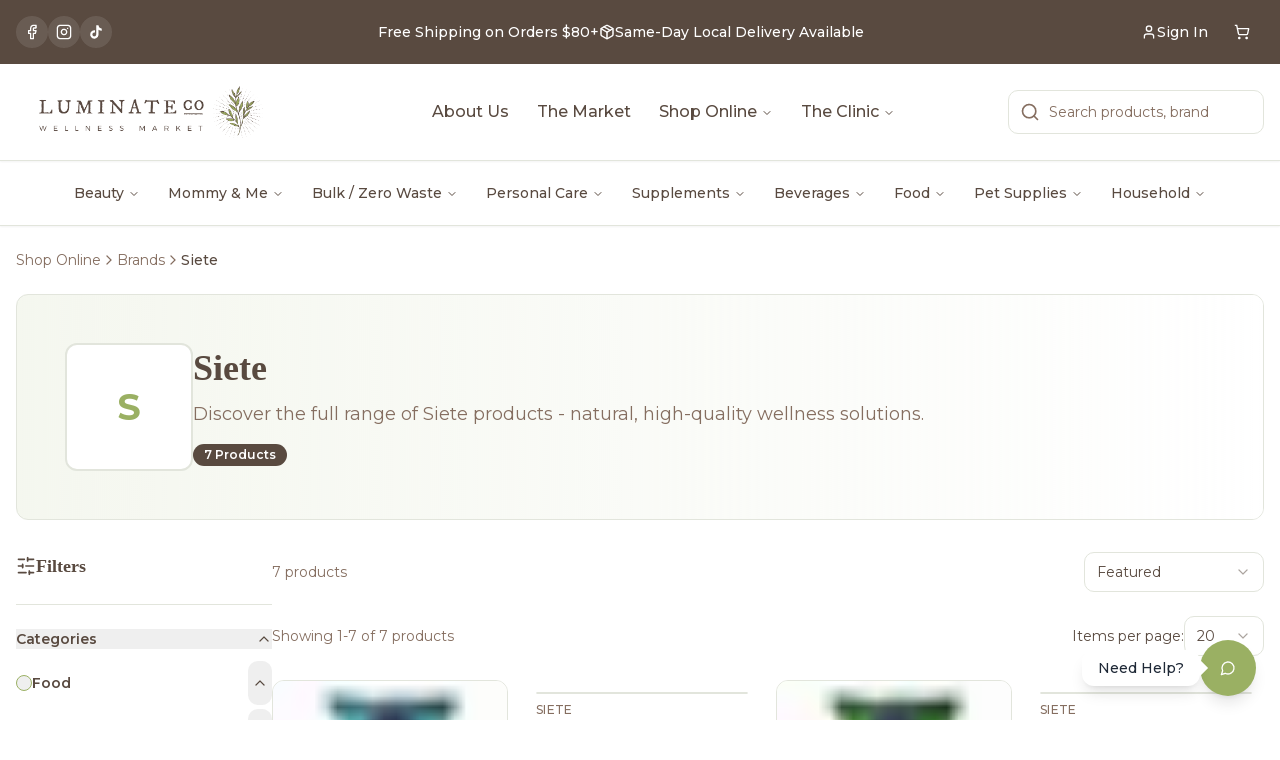

--- FILE ---
content_type: text/html;charset=UTF-8
request_url: https://luminateco.ca/brands/siete/
body_size: 15762
content:
<!DOCTYPE html><html lang="en"><head>
    <meta charset="UTF-8">
    <meta name="viewport" content="width=device-width, initial-scale=1.0">
    <link rel="icon" href="/favicon.jpg" type="image/jpeg">
    
    <!-- Critical Resource Preloads - Load BEFORE anything else -->
    <link rel="preconnect" href="https://fonts.googleapis.com">
    <link rel="preconnect" href="https://fonts.gstatic.com" crossorigin="">
    <link rel="preconnect" href="https://cdn.shopify.com" crossorigin="">
    <link rel="dns-prefetch" href="https://cdn.shopify.com">
    <link rel="dns-prefetch" href="https://maps.googleapis.com">
    
    <!-- Preload Hero Image - CRITICAL for LCP -->
    <link rel="preload" as="image" href="/assets/hero-home-6VmiltGV.jpg" fetchpriority="high">
    
    <!-- Preload Critical Fonts -->
    <link rel="stylesheet" href="https://fonts.googleapis.com/css2?family=IM+Fell+DW+Pica+Pro:ital@0;1&amp;family=Montserrat:wght@300;400;500;600;700&amp;display=swap" as="style" onload="this.onload=null;this.rel='stylesheet'">
    <noscript><link rel="stylesheet" href="https://fonts.googleapis.com/css2?family=IM+Fell+DW+Pica+Pro:ital@0;1&family=Montserrat:wght@300;400;500;600;700&display=swap"></noscript>
    
    <!-- SEO tags managed dynamically by React Helmet -->
    <meta name="author" content="Luminate Co">
    
    
    
    
    <link rel="modulepreload" crossorigin="" href="/assets/vendor-react-T4kPOUEU.js">
    <link rel="modulepreload" crossorigin="" href="/assets/vendor-ui-CSQE-zui.js">
    <link rel="modulepreload" crossorigin="" href="/assets/admin-analytics-CImVoRY6.js">
    <link rel="modulepreload" crossorigin="" href="/assets/shopify-u-Id4174.js">
    <link rel="modulepreload" crossorigin="" href="/assets/vendor-query-DQQAOHYT.js">
    <link rel="stylesheet" crossorigin="" href="/assets/index-BrVYsre0.css">
  <style type="text/css">:where(html[dir="ltr"]),:where([data-sonner-toaster][dir="ltr"]){--toast-icon-margin-start: -3px;--toast-icon-margin-end: 4px;--toast-svg-margin-start: -1px;--toast-svg-margin-end: 0px;--toast-button-margin-start: auto;--toast-button-margin-end: 0;--toast-close-button-start: 0;--toast-close-button-end: unset;--toast-close-button-transform: translate(-35%, -35%)}:where(html[dir="rtl"]),:where([data-sonner-toaster][dir="rtl"]){--toast-icon-margin-start: 4px;--toast-icon-margin-end: -3px;--toast-svg-margin-start: 0px;--toast-svg-margin-end: -1px;--toast-button-margin-start: 0;--toast-button-margin-end: auto;--toast-close-button-start: unset;--toast-close-button-end: 0;--toast-close-button-transform: translate(35%, -35%)}:where([data-sonner-toaster]){position:fixed;width:var(--width);font-family:ui-sans-serif,system-ui,-apple-system,BlinkMacSystemFont,Segoe UI,Roboto,Helvetica Neue,Arial,Noto Sans,sans-serif,Apple Color Emoji,Segoe UI Emoji,Segoe UI Symbol,Noto Color Emoji;--gray1: hsl(0, 0%, 99%);--gray2: hsl(0, 0%, 97.3%);--gray3: hsl(0, 0%, 95.1%);--gray4: hsl(0, 0%, 93%);--gray5: hsl(0, 0%, 90.9%);--gray6: hsl(0, 0%, 88.7%);--gray7: hsl(0, 0%, 85.8%);--gray8: hsl(0, 0%, 78%);--gray9: hsl(0, 0%, 56.1%);--gray10: hsl(0, 0%, 52.3%);--gray11: hsl(0, 0%, 43.5%);--gray12: hsl(0, 0%, 9%);--border-radius: 8px;box-sizing:border-box;padding:0;margin:0;list-style:none;outline:none;z-index:999999999;transition:transform .4s ease}:where([data-sonner-toaster][data-lifted="true"]){transform:translateY(-10px)}@media (hover: none) and (pointer: coarse){:where([data-sonner-toaster][data-lifted="true"]){transform:none}}:where([data-sonner-toaster][data-x-position="right"]){right:var(--offset-right)}:where([data-sonner-toaster][data-x-position="left"]){left:var(--offset-left)}:where([data-sonner-toaster][data-x-position="center"]){left:50%;transform:translate(-50%)}:where([data-sonner-toaster][data-y-position="top"]){top:var(--offset-top)}:where([data-sonner-toaster][data-y-position="bottom"]){bottom:var(--offset-bottom)}:where([data-sonner-toast]){--y: translateY(100%);--lift-amount: calc(var(--lift) * var(--gap));z-index:var(--z-index);position:absolute;opacity:0;transform:var(--y);filter:blur(0);touch-action:none;transition:transform .4s,opacity .4s,height .4s,box-shadow .2s;box-sizing:border-box;outline:none;overflow-wrap:anywhere}:where([data-sonner-toast][data-styled="true"]){padding:16px;background:var(--normal-bg);border:1px solid var(--normal-border);color:var(--normal-text);border-radius:var(--border-radius);box-shadow:0 4px 12px #0000001a;width:var(--width);font-size:13px;display:flex;align-items:center;gap:6px}:where([data-sonner-toast]:focus-visible){box-shadow:0 4px 12px #0000001a,0 0 0 2px #0003}:where([data-sonner-toast][data-y-position="top"]){top:0;--y: translateY(-100%);--lift: 1;--lift-amount: calc(1 * var(--gap))}:where([data-sonner-toast][data-y-position="bottom"]){bottom:0;--y: translateY(100%);--lift: -1;--lift-amount: calc(var(--lift) * var(--gap))}:where([data-sonner-toast]) :where([data-description]){font-weight:400;line-height:1.4;color:inherit}:where([data-sonner-toast]) :where([data-title]){font-weight:500;line-height:1.5;color:inherit}:where([data-sonner-toast]) :where([data-icon]){display:flex;height:16px;width:16px;position:relative;justify-content:flex-start;align-items:center;flex-shrink:0;margin-left:var(--toast-icon-margin-start);margin-right:var(--toast-icon-margin-end)}:where([data-sonner-toast][data-promise="true"]) :where([data-icon])>svg{opacity:0;transform:scale(.8);transform-origin:center;animation:sonner-fade-in .3s ease forwards}:where([data-sonner-toast]) :where([data-icon])>*{flex-shrink:0}:where([data-sonner-toast]) :where([data-icon]) svg{margin-left:var(--toast-svg-margin-start);margin-right:var(--toast-svg-margin-end)}:where([data-sonner-toast]) :where([data-content]){display:flex;flex-direction:column;gap:2px}[data-sonner-toast][data-styled=true] [data-button]{border-radius:4px;padding-left:8px;padding-right:8px;height:24px;font-size:12px;color:var(--normal-bg);background:var(--normal-text);margin-left:var(--toast-button-margin-start);margin-right:var(--toast-button-margin-end);border:none;cursor:pointer;outline:none;display:flex;align-items:center;flex-shrink:0;transition:opacity .4s,box-shadow .2s}:where([data-sonner-toast]) :where([data-button]):focus-visible{box-shadow:0 0 0 2px #0006}:where([data-sonner-toast]) :where([data-button]):first-of-type{margin-left:var(--toast-button-margin-start);margin-right:var(--toast-button-margin-end)}:where([data-sonner-toast]) :where([data-cancel]){color:var(--normal-text);background:rgba(0,0,0,.08)}:where([data-sonner-toast][data-theme="dark"]) :where([data-cancel]){background:rgba(255,255,255,.3)}:where([data-sonner-toast]) :where([data-close-button]){position:absolute;left:var(--toast-close-button-start);right:var(--toast-close-button-end);top:0;height:20px;width:20px;display:flex;justify-content:center;align-items:center;padding:0;color:var(--gray12);border:1px solid var(--gray4);transform:var(--toast-close-button-transform);border-radius:50%;cursor:pointer;z-index:1;transition:opacity .1s,background .2s,border-color .2s}[data-sonner-toast] [data-close-button]{background:var(--gray1)}:where([data-sonner-toast]) :where([data-close-button]):focus-visible{box-shadow:0 4px 12px #0000001a,0 0 0 2px #0003}:where([data-sonner-toast]) :where([data-disabled="true"]){cursor:not-allowed}:where([data-sonner-toast]):hover :where([data-close-button]):hover{background:var(--gray2);border-color:var(--gray5)}:where([data-sonner-toast][data-swiping="true"]):before{content:"";position:absolute;left:-50%;right:-50%;height:100%;z-index:-1}:where([data-sonner-toast][data-y-position="top"][data-swiping="true"]):before{bottom:50%;transform:scaleY(3) translateY(50%)}:where([data-sonner-toast][data-y-position="bottom"][data-swiping="true"]):before{top:50%;transform:scaleY(3) translateY(-50%)}:where([data-sonner-toast][data-swiping="false"][data-removed="true"]):before{content:"";position:absolute;inset:0;transform:scaleY(2)}:where([data-sonner-toast]):after{content:"";position:absolute;left:0;height:calc(var(--gap) + 1px);bottom:100%;width:100%}:where([data-sonner-toast][data-mounted="true"]){--y: translateY(0);opacity:1}:where([data-sonner-toast][data-expanded="false"][data-front="false"]){--scale: var(--toasts-before) * .05 + 1;--y: translateY(calc(var(--lift-amount) * var(--toasts-before))) scale(calc(-1 * var(--scale)));height:var(--front-toast-height)}:where([data-sonner-toast])>*{transition:opacity .4s}:where([data-sonner-toast][data-expanded="false"][data-front="false"][data-styled="true"])>*{opacity:0}:where([data-sonner-toast][data-visible="false"]){opacity:0;pointer-events:none}:where([data-sonner-toast][data-mounted="true"][data-expanded="true"]){--y: translateY(calc(var(--lift) * var(--offset)));height:var(--initial-height)}:where([data-sonner-toast][data-removed="true"][data-front="true"][data-swipe-out="false"]){--y: translateY(calc(var(--lift) * -100%));opacity:0}:where([data-sonner-toast][data-removed="true"][data-front="false"][data-swipe-out="false"][data-expanded="true"]){--y: translateY(calc(var(--lift) * var(--offset) + var(--lift) * -100%));opacity:0}:where([data-sonner-toast][data-removed="true"][data-front="false"][data-swipe-out="false"][data-expanded="false"]){--y: translateY(40%);opacity:0;transition:transform .5s,opacity .2s}:where([data-sonner-toast][data-removed="true"][data-front="false"]):before{height:calc(var(--initial-height) + 20%)}[data-sonner-toast][data-swiping=true]{transform:var(--y) translateY(var(--swipe-amount-y, 0px)) translate(var(--swipe-amount-x, 0px));transition:none}[data-sonner-toast][data-swiped=true]{user-select:none}[data-sonner-toast][data-swipe-out=true][data-y-position=bottom],[data-sonner-toast][data-swipe-out=true][data-y-position=top]{animation-duration:.2s;animation-timing-function:ease-out;animation-fill-mode:forwards}[data-sonner-toast][data-swipe-out=true][data-swipe-direction=left]{animation-name:swipe-out-left}[data-sonner-toast][data-swipe-out=true][data-swipe-direction=right]{animation-name:swipe-out-right}[data-sonner-toast][data-swipe-out=true][data-swipe-direction=up]{animation-name:swipe-out-up}[data-sonner-toast][data-swipe-out=true][data-swipe-direction=down]{animation-name:swipe-out-down}@keyframes swipe-out-left{0%{transform:var(--y) translate(var(--swipe-amount-x));opacity:1}to{transform:var(--y) translate(calc(var(--swipe-amount-x) - 100%));opacity:0}}@keyframes swipe-out-right{0%{transform:var(--y) translate(var(--swipe-amount-x));opacity:1}to{transform:var(--y) translate(calc(var(--swipe-amount-x) + 100%));opacity:0}}@keyframes swipe-out-up{0%{transform:var(--y) translateY(var(--swipe-amount-y));opacity:1}to{transform:var(--y) translateY(calc(var(--swipe-amount-y) - 100%));opacity:0}}@keyframes swipe-out-down{0%{transform:var(--y) translateY(var(--swipe-amount-y));opacity:1}to{transform:var(--y) translateY(calc(var(--swipe-amount-y) + 100%));opacity:0}}@media (max-width: 600px){[data-sonner-toaster]{position:fixed;right:var(--mobile-offset-right);left:var(--mobile-offset-left);width:100%}[data-sonner-toaster][dir=rtl]{left:calc(var(--mobile-offset-left) * -1)}[data-sonner-toaster] [data-sonner-toast]{left:0;right:0;width:calc(100% - var(--mobile-offset-left) * 2)}[data-sonner-toaster][data-x-position=left]{left:var(--mobile-offset-left)}[data-sonner-toaster][data-y-position=bottom]{bottom:var(--mobile-offset-bottom)}[data-sonner-toaster][data-y-position=top]{top:var(--mobile-offset-top)}[data-sonner-toaster][data-x-position=center]{left:var(--mobile-offset-left);right:var(--mobile-offset-right);transform:none}}[data-sonner-toaster][data-theme=light]{--normal-bg: #fff;--normal-border: var(--gray4);--normal-text: var(--gray12);--success-bg: hsl(143, 85%, 96%);--success-border: hsl(145, 92%, 91%);--success-text: hsl(140, 100%, 27%);--info-bg: hsl(208, 100%, 97%);--info-border: hsl(221, 91%, 91%);--info-text: hsl(210, 92%, 45%);--warning-bg: hsl(49, 100%, 97%);--warning-border: hsl(49, 91%, 91%);--warning-text: hsl(31, 92%, 45%);--error-bg: hsl(359, 100%, 97%);--error-border: hsl(359, 100%, 94%);--error-text: hsl(360, 100%, 45%)}[data-sonner-toaster][data-theme=light] [data-sonner-toast][data-invert=true]{--normal-bg: #000;--normal-border: hsl(0, 0%, 20%);--normal-text: var(--gray1)}[data-sonner-toaster][data-theme=dark] [data-sonner-toast][data-invert=true]{--normal-bg: #fff;--normal-border: var(--gray3);--normal-text: var(--gray12)}[data-sonner-toaster][data-theme=dark]{--normal-bg: #000;--normal-bg-hover: hsl(0, 0%, 12%);--normal-border: hsl(0, 0%, 20%);--normal-border-hover: hsl(0, 0%, 25%);--normal-text: var(--gray1);--success-bg: hsl(150, 100%, 6%);--success-border: hsl(147, 100%, 12%);--success-text: hsl(150, 86%, 65%);--info-bg: hsl(215, 100%, 6%);--info-border: hsl(223, 100%, 12%);--info-text: hsl(216, 87%, 65%);--warning-bg: hsl(64, 100%, 6%);--warning-border: hsl(60, 100%, 12%);--warning-text: hsl(46, 87%, 65%);--error-bg: hsl(358, 76%, 10%);--error-border: hsl(357, 89%, 16%);--error-text: hsl(358, 100%, 81%)}[data-sonner-toaster][data-theme=dark] [data-sonner-toast] [data-close-button]{background:var(--normal-bg);border-color:var(--normal-border);color:var(--normal-text)}[data-sonner-toaster][data-theme=dark] [data-sonner-toast] [data-close-button]:hover{background:var(--normal-bg-hover);border-color:var(--normal-border-hover)}[data-rich-colors=true][data-sonner-toast][data-type=success],[data-rich-colors=true][data-sonner-toast][data-type=success] [data-close-button]{background:var(--success-bg);border-color:var(--success-border);color:var(--success-text)}[data-rich-colors=true][data-sonner-toast][data-type=info],[data-rich-colors=true][data-sonner-toast][data-type=info] [data-close-button]{background:var(--info-bg);border-color:var(--info-border);color:var(--info-text)}[data-rich-colors=true][data-sonner-toast][data-type=warning],[data-rich-colors=true][data-sonner-toast][data-type=warning] [data-close-button]{background:var(--warning-bg);border-color:var(--warning-border);color:var(--warning-text)}[data-rich-colors=true][data-sonner-toast][data-type=error],[data-rich-colors=true][data-sonner-toast][data-type=error] [data-close-button]{background:var(--error-bg);border-color:var(--error-border);color:var(--error-text)}.sonner-loading-wrapper{--size: 16px;height:var(--size);width:var(--size);position:absolute;inset:0;z-index:10}.sonner-loading-wrapper[data-visible=false]{transform-origin:center;animation:sonner-fade-out .2s ease forwards}.sonner-spinner{position:relative;top:50%;left:50%;height:var(--size);width:var(--size)}.sonner-loading-bar{animation:sonner-spin 1.2s linear infinite;background:var(--gray11);border-radius:6px;height:8%;left:-10%;position:absolute;top:-3.9%;width:24%}.sonner-loading-bar:nth-child(1){animation-delay:-1.2s;transform:rotate(.0001deg) translate(146%)}.sonner-loading-bar:nth-child(2){animation-delay:-1.1s;transform:rotate(30deg) translate(146%)}.sonner-loading-bar:nth-child(3){animation-delay:-1s;transform:rotate(60deg) translate(146%)}.sonner-loading-bar:nth-child(4){animation-delay:-.9s;transform:rotate(90deg) translate(146%)}.sonner-loading-bar:nth-child(5){animation-delay:-.8s;transform:rotate(120deg) translate(146%)}.sonner-loading-bar:nth-child(6){animation-delay:-.7s;transform:rotate(150deg) translate(146%)}.sonner-loading-bar:nth-child(7){animation-delay:-.6s;transform:rotate(180deg) translate(146%)}.sonner-loading-bar:nth-child(8){animation-delay:-.5s;transform:rotate(210deg) translate(146%)}.sonner-loading-bar:nth-child(9){animation-delay:-.4s;transform:rotate(240deg) translate(146%)}.sonner-loading-bar:nth-child(10){animation-delay:-.3s;transform:rotate(270deg) translate(146%)}.sonner-loading-bar:nth-child(11){animation-delay:-.2s;transform:rotate(300deg) translate(146%)}.sonner-loading-bar:nth-child(12){animation-delay:-.1s;transform:rotate(330deg) translate(146%)}@keyframes sonner-fade-in{0%{opacity:0;transform:scale(.8)}to{opacity:1;transform:scale(1)}}@keyframes sonner-fade-out{0%{opacity:1;transform:scale(1)}to{opacity:0;transform:scale(.8)}}@keyframes sonner-spin{0%{opacity:1}to{opacity:.15}}@media (prefers-reduced-motion){[data-sonner-toast],[data-sonner-toast]>*,.sonner-loading-bar{transition:none!important;animation:none!important}}.sonner-loader{position:absolute;top:50%;left:50%;transform:translate(-50%,-50%);transform-origin:center;transition:opacity .2s,transform .2s}.sonner-loader[data-visible=false]{opacity:0;transform:scale(.8) translate(-50%,-50%)}
</style><link rel="preconnect" href="https://cdn.shopify.com" crossorigin="anonymous"><link rel="dns-prefetch" href="https://sqej3v-j6.myshopify.com"><link rel="preconnect" href="https://rdkwdqgqouezkexwrubw.supabase.co"><link rel="modulepreload" as="script" crossorigin="" href="/assets/BrandDetail-BYLU_SB4.js"><link rel="modulepreload" as="script" crossorigin="" href="/assets/Footer-D-iaW8EK.js"><link rel="modulepreload" as="script" crossorigin="" href="/assets/hover-card-BmXAXaBX.js"><link rel="modulepreload" as="script" crossorigin="" href="/assets/gift-DMWKbcCM.js"><link rel="modulepreload" as="script" crossorigin="" href="/assets/format-SmSpYad1.js"><link rel="modulepreload" as="script" crossorigin="" href="/assets/shopping-bag-C2004kBC.js"><link rel="modulepreload" as="script" crossorigin="" href="/assets/info-BdpnvhNM.js"><link rel="modulepreload" as="script" crossorigin="" href="/assets/ShopSecondaryNav-05wzMSB6.js"><link rel="modulepreload" as="script" crossorigin="" href="/assets/category-na-beverages-qnOzcHrl.js"><link rel="modulepreload" as="script" crossorigin="" href="/assets/SEO-Biz_Sie5.js"><link rel="modulepreload" as="script" crossorigin="" href="/assets/ProductCard-B2tLlPAC.js"><link rel="modulepreload" as="script" crossorigin="" href="/assets/arrow-right-C9odVxC8.js"><link rel="modulepreload" as="script" crossorigin="" href="/assets/circle-check-big-dmJjFAfp.js"><link rel="modulepreload" as="script" crossorigin="" href="/assets/slider-B3sPH-Sp.js"><link rel="modulepreload" as="script" crossorigin="" href="/assets/check-CZ2D0LrD.js"><link rel="modulepreload" as="script" crossorigin="" href="/assets/chevron-left-Dv8BuLMW.js"><link rel="modulepreload" as="script" crossorigin="" href="/assets/checkbox-DIKx_IcG.js"><link rel="modulepreload" as="script" crossorigin="" href="/assets/collapsible-DNy14pzu.js"><script type="application/ld+json" data-rh="true">{"@context":"https://schema.org","@type":"BreadcrumbList","itemListElement":[{"@type":"ListItem","position":1,"name":"Home","item":"https://luminateco.ca/"},{"@type":"ListItem","position":2,"name":"Brands","item":"https://luminateco.ca/brands"},{"@type":"ListItem","position":3,"name":"Siete","item":"https://luminateco.ca/brands/siete"}]}</script><style class="jdgm-settings-style">.jdgm-xx{left:0}:root{--jdgm-primary-color: #108474;--jdgm-secondary-color: rgba(16,132,116,0.1);--jdgm-star-color: #108474;--jdgm-write-review-text-color: white;--jdgm-write-review-bg-color: #108474;--jdgm-paginate-color: #108474;--jdgm-border-radius: 0;--jdgm-reviewer-name-color: #108474}.jdgm-histogram__bar-content{background-color:#108474}.jdgm-rev[data-verified-buyer=true] .jdgm-rev__icon.jdgm-rev__icon:after,.jdgm-rev__buyer-badge.jdgm-rev__buyer-badge{color:white;background-color:#108474}.jdgm-review-widget--small .jdgm-gallery.jdgm-gallery .jdgm-gallery__thumbnail-link:nth-child(8) .jdgm-gallery__thumbnail-wrapper.jdgm-gallery__thumbnail-wrapper:before{content:"See more"}@media only screen and (min-width: 768px){.jdgm-gallery.jdgm-gallery .jdgm-gallery__thumbnail-link:nth-child(8) .jdgm-gallery__thumbnail-wrapper.jdgm-gallery__thumbnail-wrapper:before{content:"See more"}}.jdgm-prev-badge[data-average-rating='0.00']{display:none !important}.jdgm-author-all-initials{display:none !important}.jdgm-author-last-initial{display:none !important}.jdgm-rev-widg__title{visibility:hidden}.jdgm-rev-widg__summary-text{visibility:hidden}.jdgm-prev-badge__text{visibility:hidden}.jdgm-rev__prod-link-prefix:before{content:'about'}.jdgm-rev__variant-label:before{content:'Variant: '}.jdgm-rev__out-of-store-text:before{content:'(out of store)'}@media only screen and (min-width: 768px){.jdgm-rev__pics .jdgm-rev_all-rev-page-picture-separator,.jdgm-rev__pics .jdgm-rev__product-picture{display:none}}@media only screen and (max-width: 768px){.jdgm-rev__pics .jdgm-rev_all-rev-page-picture-separator,.jdgm-rev__pics .jdgm-rev__product-picture{display:none}}.jdgm-preview-badge[data-template="product"]{display:none !important}.jdgm-preview-badge[data-template="collection"]{display:none !important}.jdgm-preview-badge[data-template="index"]{display:none !important}.jdgm-review-widget[data-from-snippet="true"]{display:none !important}.jdgm-verified-count-badget[data-from-snippet="true"]{display:none !important}.jdgm-carousel-wrapper[data-from-snippet="true"]{display:none !important}.jdgm-all-reviews-text[data-from-snippet="true"]{display:none !important}.jdgm-medals-section[data-from-snippet="true"]{display:none !important}.jdgm-ugc-media-wrapper[data-from-snippet="true"]{display:none !important}.jdgm-rev__transparency-badge[data-badge-type="review_collected_via_store_invitation"]{display:none !important}.jdgm-rev__transparency-badge[data-badge-type="review_collected_from_another_provider"]{display:none !important}.jdgm-rev__transparency-badge[data-badge-type="review_collected_from_store_visitor"]{display:none !important}.jdgm-rev__transparency-badge[data-badge-type="review_written_in_etsy"]{display:none !important}.jdgm-rev__transparency-badge[data-badge-type="review_written_in_google_business"]{display:none !important}.jdgm-rev__transparency-badge[data-badge-type="review_written_in_shop_app"]{display:none !important}.jdgm-rev__transparency-badge[data-badge-type="review_earned_for_future_purchase"]{display:none !important}.jdgm-review-snippet-widget .jdgm-rev-snippet-widget__cards-container .jdgm-rev-snippet-card{border-radius:8px;background:#fff}.jdgm-review-snippet-widget .jdgm-rev-snippet-widget__cards-container .jdgm-rev-snippet-card__rev-rating .jdgm-star{color:#108474}.jdgm-review-snippet-widget .jdgm-rev-snippet-widget__prev-btn,.jdgm-review-snippet-widget .jdgm-rev-snippet-widget__next-btn{border-radius:50%;background:#fff}.jdgm-review-snippet-widget .jdgm-rev-snippet-widget__prev-btn>svg,.jdgm-review-snippet-widget .jdgm-rev-snippet-widget__next-btn>svg{fill:#000}.jdgm-full-rev-modal.rev-snippet-widget .jm-mfp-container .jm-mfp-content,.jdgm-full-rev-modal.rev-snippet-widget .jm-mfp-container .jdgm-full-rev__icon,.jdgm-full-rev-modal.rev-snippet-widget .jm-mfp-container .jdgm-full-rev__pic-img,.jdgm-full-rev-modal.rev-snippet-widget .jm-mfp-container .jdgm-full-rev__reply{border-radius:8px}.jdgm-full-rev-modal.rev-snippet-widget .jm-mfp-container .jdgm-full-rev[data-verified-buyer="true"] .jdgm-full-rev__icon::after{border-radius:8px}.jdgm-full-rev-modal.rev-snippet-widget .jm-mfp-container .jdgm-full-rev .jdgm-rev__buyer-badge{border-radius:calc( 8px / 2 )}.jdgm-full-rev-modal.rev-snippet-widget .jm-mfp-container .jdgm-full-rev .jdgm-full-rev__replier::before{content:'Luminate Co Wellness Market'}.jdgm-full-rev-modal.rev-snippet-widget .jm-mfp-container .jdgm-full-rev .jdgm-full-rev__product-button{border-radius:calc( 8px * 6 )}
</style><style class="jdgm-settings-style"></style><style class="jdgm-miracle-styles">@-webkit-keyframes jdgm-spin{0%{-webkit-transform:rotate(0deg);-ms-transform:rotate(0deg);transform:rotate(0deg)}100%{-webkit-transform:rotate(359deg);-ms-transform:rotate(359deg);transform:rotate(359deg)}}@keyframes jdgm-spin{0%{-webkit-transform:rotate(0deg);-ms-transform:rotate(0deg);transform:rotate(0deg)}100%{-webkit-transform:rotate(359deg);-ms-transform:rotate(359deg);transform:rotate(359deg)}}@font-face{font-family:'JudgemeStar';src:url("[data-uri]") format("woff");font-weight:normal;font-style:normal}.jdgm-star{font-family:'JudgemeStar';display:inline !important;text-decoration:none !important;padding:0 4px 0 0 !important;margin:0 !important;font-weight:bold;opacity:1;-webkit-font-smoothing:antialiased;-moz-osx-font-smoothing:grayscale}.jdgm-star:hover{opacity:1}.jdgm-star:last-of-type{padding:0 !important}.jdgm-star.jdgm--on:before{content:"\e000"}.jdgm-star.jdgm--off:before{content:"\e001"}.jdgm-star.jdgm--half:before{content:"\e002"}.jdgm-widget *{margin:0;line-height:1.4;-webkit-box-sizing:border-box;-moz-box-sizing:border-box;box-sizing:border-box;-webkit-overflow-scrolling:touch}.jdgm-hidden{display:none !important;visibility:hidden !important}.jdgm-temp-hidden{display:none}.jdgm-spinner{width:40px;height:40px;margin:auto;border-radius:50%;border-top:2px solid #eee;border-right:2px solid #eee;border-bottom:2px solid #eee;border-left:2px solid #ccc;-webkit-animation:jdgm-spin 0.8s infinite linear;animation:jdgm-spin 0.8s infinite linear}.jdgm-prev-badge{display:block !important}</style><link type="text/css" rel="stylesheet" id="widget_v3_base_css" href="https://cdnwidget.judge.me/widget_v3/base.css"><title>Siete Products | Luminate Co</title><link rel="canonical" href="https://luminateco.ca/brands/siete" data-rh="true"><meta name="description" content="Discover the full range of Siete products - natural, high-quality wellness solutions. Shop 7 Siete products at Luminate Co." data-rh="true"><meta property="og:title" content="Siete Products | Luminate Co" data-rh="true"><meta property="og:description" content="Discover the full range of Siete products - natural, high-quality wellness solutions. Shop 7 Siete products at Luminate Co." data-rh="true"><meta property="og:image" content="https://luminateco.ca/luminate-logo.png" data-rh="true"><meta property="og:url" content="https://luminateco.ca/brands/siete" data-rh="true"><meta property="og:type" content="website" data-rh="true"><meta property="og:site_name" content="Luminate Co" data-rh="true"><meta name="twitter:card" content="summary_large_image" data-rh="true"><meta name="twitter:title" content="Siete Products | Luminate Co" data-rh="true"><meta name="twitter:description" content="Discover the full range of Siete products - natural, high-quality wellness solutions. Shop 7 Siete products at Luminate Co." data-rh="true"><meta name="twitter:image" content="https://luminateco.ca/luminate-logo.png" data-rh="true"><meta rel="x-prerender-render-id" content="44de9d10-ac6b-40bc-b628-d97dddf7fda7" />
			<meta rel="x-prerender-render-at" content="2026-01-21T05:11:24.497Z" /><meta rel="x-prerender-request-id" content="447a2690-f27a-4be0-82eb-cee910487c62" />
      		<meta rel="x-prerender-request-at" content="2026-01-23T21:39:11.772Z" /></head>

  <body>
    <div id="root"><div role="region" aria-label="Notifications (F8)" tabindex="-1" style="pointer-events: none;"><ol tabindex="-1" class="fixed top-0 z-[100] flex max-h-screen w-full flex-col-reverse p-4 sm:bottom-0 sm:right-0 sm:top-auto sm:flex-col md:max-w-[420px]"></ol></div><section aria-label="Notifications alt+T" tabindex="-1" aria-live="polite" aria-relevant="additions text" aria-atomic="false"></section><div class="min-h-screen bg-background"><nav class="sticky top-0 z-40 bg-background/95 backdrop-blur-sm shadow-sm"><div class="hidden md:block bg-secondary text-secondary-foreground"><div class="container mx-auto px-4 py-2.5"><div class="flex items-center justify-between"><div class="flex items-center gap-2"><a href="https://www.facebook.com/luminatecowellness" target="_blank" rel="noopener noreferrer" class="h-8 w-8 rounded-full bg-secondary-foreground/10 flex items-center justify-center hover:bg-secondary-foreground/20 transition-colors" aria-label="Facebook"><svg xmlns="http://www.w3.org/2000/svg" width="24" height="24" viewBox="0 0 24 24" fill="none" stroke="currentColor" stroke-width="2" stroke-linecap="round" stroke-linejoin="round" class="lucide lucide-facebook h-4 w-4 text-secondary-foreground"><path d="M18 2h-3a5 5 0 0 0-5 5v3H7v4h3v8h4v-8h3l1-4h-4V7a1 1 0 0 1 1-1h3z"></path></svg></a><a href="https://www.instagram.com/luminate_co/?hl=en" target="_blank" rel="noopener noreferrer" class="h-8 w-8 rounded-full bg-secondary-foreground/10 flex items-center justify-center hover:bg-secondary-foreground/20 transition-colors" aria-label="Instagram"><svg xmlns="http://www.w3.org/2000/svg" width="24" height="24" viewBox="0 0 24 24" fill="none" stroke="currentColor" stroke-width="2" stroke-linecap="round" stroke-linejoin="round" class="lucide lucide-instagram h-4 w-4 text-secondary-foreground"><rect width="20" height="20" x="2" y="2" rx="5" ry="5"></rect><path d="M16 11.37A4 4 0 1 1 12.63 8 4 4 0 0 1 16 11.37z"></path><line x1="17.5" x2="17.51" y1="6.5" y2="6.5"></line></svg></a><a href="https://www.tiktok.com/@luminate_co" target="_blank" rel="noopener noreferrer" class="h-8 w-8 rounded-full bg-secondary-foreground/10 flex items-center justify-center hover:bg-secondary-foreground/20 transition-colors" aria-label="TikTok"><svg viewBox="0 0 24 24" fill="currentColor" class="h-4 w-4 text-secondary-foreground"><path d="M19.59 6.69a4.83 4.83 0 0 1-3.77-4.25V2h-3.45v13.67a2.89 2.89 0 0 1-5.2 1.74 2.89 2.89 0 0 1 2.31-4.64 2.93 2.93 0 0 1 .88.13V9.4a6.84 6.84 0 0 0-1-.05A6.33 6.33 0 0 0 5 20.1a6.34 6.34 0 0 0 10.86-4.43v-7a8.16 8.16 0 0 0 4.77 1.52v-3.4a4.85 4.85 0 0 1-1-.1z"></path></svg></a></div><div class="text-sm font-medium flex-1 text-center flex items-center justify-center gap-3"><a class="hover:underline" href="/shipping-returns">Free Shipping on Orders $80+</a><svg xmlns="http://www.w3.org/2000/svg" width="24" height="24" viewBox="0 0 24 24" fill="none" stroke="currentColor" stroke-width="2" stroke-linecap="round" stroke-linejoin="round" class="lucide lucide-package h-4 w-4"><path d="M11 21.73a2 2 0 0 0 2 0l7-4A2 2 0 0 0 21 16V8a2 2 0 0 0-1-1.73l-7-4a2 2 0 0 0-2 0l-7 4A2 2 0 0 0 3 8v8a2 2 0 0 0 1 1.73z"></path><path d="M12 22V12"></path><path d="m3.3 7 7.703 4.734a2 2 0 0 0 1.994 0L20.7 7"></path><path d="m7.5 4.27 9 5.15"></path></svg><a class="hover:underline" href="/express">Same-Day Local Delivery Available</a></div><div class="hidden lg:flex items-center gap-2"><a class="justify-center whitespace-nowrap text-sm font-medium ring-offset-background transition-colors focus-visible:outline-none focus-visible:ring-2 focus-visible:ring-ring focus-visible:ring-offset-2 disabled:pointer-events-none disabled:opacity-50 [&amp;_svg]:pointer-events-none [&amp;_svg]:size-4 [&amp;_svg]:shrink-0 h-11 rounded-md px-3 min-h-[44px] flex items-center gap-2 text-secondary-foreground hover:text-secondary-foreground hover:bg-secondary/80" href="/auth"><svg xmlns="http://www.w3.org/2000/svg" width="24" height="24" viewBox="0 0 24 24" fill="none" stroke="currentColor" stroke-width="2" stroke-linecap="round" stroke-linejoin="round" class="lucide lucide-user h-4 w-4"><path d="M19 21v-2a4 4 0 0 0-4-4H9a4 4 0 0 0-4 4v2"></path><circle cx="12" cy="7" r="4"></circle></svg><span class="hidden sm:inline">Sign In</span></a><button class="inline-flex items-center justify-center gap-2 whitespace-nowrap rounded-md text-sm font-medium ring-offset-background transition-colors focus-visible:outline-none focus-visible:ring-2 focus-visible:ring-ring focus-visible:ring-offset-2 disabled:pointer-events-none disabled:opacity-50 [&amp;_svg]:pointer-events-none [&amp;_svg]:size-4 [&amp;_svg]:shrink-0 border hover:text-accent-foreground h-11 w-11 min-h-[44px] min-w-[44px] relative bg-transparent text-secondary-foreground border-transparent hover:bg-secondary/70 hover:border-secondary-foreground/50" type="button" aria-haspopup="dialog" aria-expanded="false" aria-controls="radix-:rr:" data-state="closed"><svg xmlns="http://www.w3.org/2000/svg" width="24" height="24" viewBox="0 0 24 24" fill="none" stroke="currentColor" stroke-width="2" stroke-linecap="round" stroke-linejoin="round" class="lucide lucide-shopping-cart h-5 w-5 text-secondary-foreground"><circle cx="8" cy="21" r="1"></circle><circle cx="19" cy="21" r="1"></circle><path d="M2.05 2.05h2l2.66 12.42a2 2 0 0 0 2 1.58h9.78a2 2 0 0 0 1.95-1.57l1.65-7.43H5.12"></path></svg></button></div></div></div></div><div class="bg-background border-b border-border relative z-[1000]"><div class="container mx-auto px-4"><div class="flex flex-col lg:flex-row lg:items-center lg:justify-between py-3 lg:py-0 lg:h-24 gap-3 lg:gap-0"><div class="flex items-center justify-between relative"><div class="lg:hidden flex items-center"><button class="inline-flex items-center justify-center gap-2 whitespace-nowrap rounded-md text-sm font-medium ring-offset-background transition-colors focus-visible:outline-none focus-visible:ring-2 focus-visible:ring-ring focus-visible:ring-offset-2 disabled:pointer-events-none disabled:opacity-50 [&amp;_svg]:pointer-events-none [&amp;_svg]:size-4 [&amp;_svg]:shrink-0 hover:bg-accent hover:text-accent-foreground min-h-[44px] min-w-[44px] h-10 w-10 text-foreground" aria-label="Toggle menu"><svg xmlns="http://www.w3.org/2000/svg" width="24" height="24" viewBox="0 0 24 24" fill="none" stroke="currentColor" stroke-width="2" stroke-linecap="round" stroke-linejoin="round" class="lucide lucide-menu h-6 w-6"><line x1="4" x2="20" y1="12" y2="12"></line><line x1="4" x2="20" y1="6" y2="6"></line><line x1="4" x2="20" y1="18" y2="18"></line></svg></button></div><a class="flex items-center flex-shrink-0 absolute left-1/2 -translate-x-1/2 lg:static lg:translate-x-0 max-w-[60%] lg:max-w-none" href="/"><img src="/assets/luminate-logo-BGklZB-u.png" alt="Luminate Co - Wellness Market" class="h-24 sm:h-24 md:h-20 lg:h-24 w-auto object-contain"></a><div class="lg:hidden flex items-center"><button class="inline-flex items-center justify-center gap-2 whitespace-nowrap rounded-md text-sm font-medium ring-offset-background transition-colors focus-visible:outline-none focus-visible:ring-2 focus-visible:ring-ring focus-visible:ring-offset-2 disabled:pointer-events-none disabled:opacity-50 [&amp;_svg]:pointer-events-none [&amp;_svg]:size-4 [&amp;_svg]:shrink-0 border hover:text-accent-foreground min-h-[44px] min-w-[44px] relative bg-transparent text-foreground border-transparent hover:bg-muted h-10 w-10" type="button" aria-haspopup="dialog" aria-expanded="false" aria-controls="radix-:ru:" data-state="closed"><svg xmlns="http://www.w3.org/2000/svg" width="24" height="24" viewBox="0 0 24 24" fill="none" stroke="currentColor" stroke-width="2" stroke-linecap="round" stroke-linejoin="round" class="lucide lucide-shopping-cart h-5 w-5 text-foreground h-5 w-5"><circle cx="8" cy="21" r="1"></circle><circle cx="19" cy="21" r="1"></circle><path d="M2.05 2.05h2l2.66 12.42a2 2 0 0 0 2 1.58h9.78a2 2 0 0 0 1.95-1.57l1.65-7.43H5.12"></path></svg></button></div></div><div class="lg:hidden w-full"><div class="relative flex items-center w-full"><form class="relative w-full"><svg xmlns="http://www.w3.org/2000/svg" width="24" height="24" viewBox="0 0 24 24" fill="none" stroke="currentColor" stroke-width="2" stroke-linecap="round" stroke-linejoin="round" class="lucide lucide-search absolute left-3 top-1/2 -translate-y-1/2 h-5 w-5 text-muted-foreground pointer-events-none"><circle cx="11" cy="11" r="8"></circle><path d="m21 21-4.3-4.3"></path></svg><input type="search" class="flex rounded-md border border-input bg-background px-3 py-2 ring-offset-background file:border-0 file:bg-transparent file:text-sm file:font-medium file:text-foreground placeholder:text-muted-foreground focus-visible:outline-none focus-visible:ring-2 focus-visible:ring-ring focus-visible:ring-offset-2 disabled:cursor-not-allowed disabled:opacity-50 md:text-sm w-full pl-10 pr-10 h-11 text-base" placeholder="Search products, brands &amp; more..." value=""></form></div></div><div class="hidden lg:flex items-center flex-1 gap-6 ml-8"><div class="flex-1 flex justify-center"><nav aria-label="Main" data-orientation="horizontal" dir="ltr" class="relative z-[400] flex max-w-max flex-1 items-center justify-center"><div style="position: relative;"><ul data-orientation="horizontal" class="group flex flex-1 list-none items-center justify-center space-x-1" dir="ltr"><li><a href="/about"><a class="px-3 py-2 hover:text-primary transition-colors text-foreground font-medium" data-radix-collection-item="">About Us</a></a></li><li><a href="/wellness-market"><a class="px-3 py-2 hover:text-primary transition-colors text-foreground font-medium" data-radix-collection-item="">The Market</a></a></li><li><a href="/shop"><button id="radix-:r11:-trigger-radix-:r14:" data-state="closed" aria-expanded="false" aria-controls="radix-:r11:-content-radix-:r14:" class="group inline-flex h-10 w-max items-center justify-center rounded-md focus:bg-accent focus:text-accent-foreground focus:outline-none disabled:pointer-events-none disabled:opacity-50 data-[active]:bg-accent/50 group bg-transparent px-3 py-2 text-base hover:text-primary hover:bg-muted/50 transition-colors text-foreground font-medium data-[state=open]:text-primary data-[state=open]:bg-muted/50" data-radix-collection-item="">Shop Online <svg xmlns="http://www.w3.org/2000/svg" width="24" height="24" viewBox="0 0 24 24" fill="none" stroke="currentColor" stroke-width="2" stroke-linecap="round" stroke-linejoin="round" class="lucide lucide-chevron-down relative top-[1px] ml-1 h-3 w-3 transition duration-200 group-data-[state=open]:rotate-180" aria-hidden="true"><path d="m6 9 6 6 6-6"></path></svg></button></a></li><li><a href="/clinic"><button id="radix-:r11:-trigger-radix-:r15:" data-state="closed" aria-expanded="false" aria-controls="radix-:r11:-content-radix-:r15:" class="group inline-flex h-10 w-max items-center justify-center rounded-md focus:bg-accent focus:text-accent-foreground focus:outline-none disabled:pointer-events-none disabled:opacity-50 data-[active]:bg-accent/50 group bg-transparent px-3 py-2 text-base hover:text-primary hover:bg-muted/50 transition-colors text-foreground font-medium data-[state=open]:text-primary data-[state=open]:bg-muted/50" data-radix-collection-item="">The Clinic <svg xmlns="http://www.w3.org/2000/svg" width="24" height="24" viewBox="0 0 24 24" fill="none" stroke="currentColor" stroke-width="2" stroke-linecap="round" stroke-linejoin="round" class="lucide lucide-chevron-down relative top-[1px] ml-1 h-3 w-3 transition duration-200 group-data-[state=open]:rotate-180" aria-hidden="true"><path d="m6 9 6 6 6-6"></path></svg></button></a></li></ul></div><div class="absolute left-0 top-full flex justify-center z-[400]"></div></nav></div><div class="flex-shrink-0 w-64"><div class="relative flex items-center w-full"><form class="relative w-full"><svg xmlns="http://www.w3.org/2000/svg" width="24" height="24" viewBox="0 0 24 24" fill="none" stroke="currentColor" stroke-width="2" stroke-linecap="round" stroke-linejoin="round" class="lucide lucide-search absolute left-3 top-1/2 -translate-y-1/2 h-5 w-5 text-muted-foreground pointer-events-none"><circle cx="11" cy="11" r="8"></circle><path d="m21 21-4.3-4.3"></path></svg><input type="search" class="flex rounded-md border border-input bg-background px-3 py-2 ring-offset-background file:border-0 file:bg-transparent file:text-sm file:font-medium file:text-foreground placeholder:text-muted-foreground focus-visible:outline-none focus-visible:ring-2 focus-visible:ring-ring focus-visible:ring-offset-2 disabled:cursor-not-allowed disabled:opacity-50 md:text-sm w-full pl-10 pr-10 h-11 text-base" placeholder="Search products, brands &amp; more..." value=""></form></div></div></div></div></div></div></nav><div class="hidden lg:block sticky top-[140px] z-30 bg-background/95 backdrop-blur-sm border-b border-border shadow-sm py-3"><div class="container mx-auto px-4"><div class="flex items-center justify-center"><nav aria-label="Main" data-orientation="horizontal" dir="ltr" class="relative z-[400] flex max-w-max flex-1 items-center justify-center"><div style="position: relative;"><ul data-orientation="horizontal" class="group flex flex-1 list-none items-center space-x-1 flex-wrap justify-center gap-1" dir="ltr"><li><a href="/shop/beauty"><button id="radix-:r1c:-trigger-radix-:r1d:" data-state="closed" aria-expanded="false" aria-controls="radix-:r1c:-content-radix-:r1d:" class="group inline-flex h-10 w-max items-center justify-center rounded-md bg-background hover:bg-accent focus:bg-accent focus:text-accent-foreground focus:outline-none disabled:pointer-events-none disabled:opacity-50 data-[active]:bg-accent/50 data-[state=open]:bg-accent/50 group px-3 py-2 text-sm font-medium hover:text-primary transition-colors" data-radix-collection-item="">Beauty <svg xmlns="http://www.w3.org/2000/svg" width="24" height="24" viewBox="0 0 24 24" fill="none" stroke="currentColor" stroke-width="2" stroke-linecap="round" stroke-linejoin="round" class="lucide lucide-chevron-down relative top-[1px] ml-1 h-3 w-3 transition duration-200 group-data-[state=open]:rotate-180" aria-hidden="true"><path d="m6 9 6 6 6-6"></path></svg></button></a></li><li><a href="/shop/mommy-me"><button id="radix-:r1c:-trigger-radix-:r1e:" data-state="closed" aria-expanded="false" aria-controls="radix-:r1c:-content-radix-:r1e:" class="group inline-flex h-10 w-max items-center justify-center rounded-md bg-background hover:bg-accent focus:bg-accent focus:text-accent-foreground focus:outline-none disabled:pointer-events-none disabled:opacity-50 data-[active]:bg-accent/50 data-[state=open]:bg-accent/50 group px-3 py-2 text-sm font-medium hover:text-primary transition-colors" data-radix-collection-item="">Mommy &amp; Me <svg xmlns="http://www.w3.org/2000/svg" width="24" height="24" viewBox="0 0 24 24" fill="none" stroke="currentColor" stroke-width="2" stroke-linecap="round" stroke-linejoin="round" class="lucide lucide-chevron-down relative top-[1px] ml-1 h-3 w-3 transition duration-200 group-data-[state=open]:rotate-180" aria-hidden="true"><path d="m6 9 6 6 6-6"></path></svg></button></a></li><li><a href="/shop/bulk-zero-waste"><button id="radix-:r1c:-trigger-radix-:r1f:" data-state="closed" aria-expanded="false" aria-controls="radix-:r1c:-content-radix-:r1f:" class="group inline-flex h-10 w-max items-center justify-center rounded-md bg-background hover:bg-accent focus:bg-accent focus:text-accent-foreground focus:outline-none disabled:pointer-events-none disabled:opacity-50 data-[active]:bg-accent/50 data-[state=open]:bg-accent/50 group px-3 py-2 text-sm font-medium hover:text-primary transition-colors" data-radix-collection-item="">Bulk / Zero Waste <svg xmlns="http://www.w3.org/2000/svg" width="24" height="24" viewBox="0 0 24 24" fill="none" stroke="currentColor" stroke-width="2" stroke-linecap="round" stroke-linejoin="round" class="lucide lucide-chevron-down relative top-[1px] ml-1 h-3 w-3 transition duration-200 group-data-[state=open]:rotate-180" aria-hidden="true"><path d="m6 9 6 6 6-6"></path></svg></button></a></li><li><a href="/shop/personal-care-accessories"><button id="radix-:r1c:-trigger-radix-:r1g:" data-state="closed" aria-expanded="false" aria-controls="radix-:r1c:-content-radix-:r1g:" class="group inline-flex h-10 w-max items-center justify-center rounded-md bg-background hover:bg-accent focus:bg-accent focus:text-accent-foreground focus:outline-none disabled:pointer-events-none disabled:opacity-50 data-[active]:bg-accent/50 data-[state=open]:bg-accent/50 group px-3 py-2 text-sm font-medium hover:text-primary transition-colors" data-radix-collection-item="">Personal Care <svg xmlns="http://www.w3.org/2000/svg" width="24" height="24" viewBox="0 0 24 24" fill="none" stroke="currentColor" stroke-width="2" stroke-linecap="round" stroke-linejoin="round" class="lucide lucide-chevron-down relative top-[1px] ml-1 h-3 w-3 transition duration-200 group-data-[state=open]:rotate-180" aria-hidden="true"><path d="m6 9 6 6 6-6"></path></svg></button></a></li><li><a href="/shop/supplements"><button id="radix-:r1c:-trigger-radix-:r1h:" data-state="closed" aria-expanded="false" aria-controls="radix-:r1c:-content-radix-:r1h:" class="group inline-flex h-10 w-max items-center justify-center rounded-md bg-background hover:bg-accent focus:bg-accent focus:text-accent-foreground focus:outline-none disabled:pointer-events-none disabled:opacity-50 data-[active]:bg-accent/50 data-[state=open]:bg-accent/50 group px-3 py-2 text-sm font-medium hover:text-primary transition-colors" data-radix-collection-item="">Supplements <svg xmlns="http://www.w3.org/2000/svg" width="24" height="24" viewBox="0 0 24 24" fill="none" stroke="currentColor" stroke-width="2" stroke-linecap="round" stroke-linejoin="round" class="lucide lucide-chevron-down relative top-[1px] ml-1 h-3 w-3 transition duration-200 group-data-[state=open]:rotate-180" aria-hidden="true"><path d="m6 9 6 6 6-6"></path></svg></button></a></li><li><a href="/shop/beverages"><button id="radix-:r1c:-trigger-radix-:r1i:" data-state="closed" aria-expanded="false" aria-controls="radix-:r1c:-content-radix-:r1i:" class="group inline-flex h-10 w-max items-center justify-center rounded-md bg-background hover:bg-accent focus:bg-accent focus:text-accent-foreground focus:outline-none disabled:pointer-events-none disabled:opacity-50 data-[active]:bg-accent/50 data-[state=open]:bg-accent/50 group px-3 py-2 text-sm font-medium hover:text-primary transition-colors" data-radix-collection-item="">Beverages <svg xmlns="http://www.w3.org/2000/svg" width="24" height="24" viewBox="0 0 24 24" fill="none" stroke="currentColor" stroke-width="2" stroke-linecap="round" stroke-linejoin="round" class="lucide lucide-chevron-down relative top-[1px] ml-1 h-3 w-3 transition duration-200 group-data-[state=open]:rotate-180" aria-hidden="true"><path d="m6 9 6 6 6-6"></path></svg></button></a></li><li><a href="/shop/food"><button id="radix-:r1c:-trigger-radix-:r1j:" data-state="closed" aria-expanded="false" aria-controls="radix-:r1c:-content-radix-:r1j:" class="group inline-flex h-10 w-max items-center justify-center rounded-md bg-background hover:bg-accent focus:bg-accent focus:text-accent-foreground focus:outline-none disabled:pointer-events-none disabled:opacity-50 data-[active]:bg-accent/50 data-[state=open]:bg-accent/50 group px-3 py-2 text-sm font-medium hover:text-primary transition-colors" data-radix-collection-item="">Food <svg xmlns="http://www.w3.org/2000/svg" width="24" height="24" viewBox="0 0 24 24" fill="none" stroke="currentColor" stroke-width="2" stroke-linecap="round" stroke-linejoin="round" class="lucide lucide-chevron-down relative top-[1px] ml-1 h-3 w-3 transition duration-200 group-data-[state=open]:rotate-180" aria-hidden="true"><path d="m6 9 6 6 6-6"></path></svg></button></a></li><li><a href="/shop/pet-supplies"><button id="radix-:r1c:-trigger-radix-:r1k:" data-state="closed" aria-expanded="false" aria-controls="radix-:r1c:-content-radix-:r1k:" class="group inline-flex h-10 w-max items-center justify-center rounded-md bg-background hover:bg-accent focus:bg-accent focus:text-accent-foreground focus:outline-none disabled:pointer-events-none disabled:opacity-50 data-[active]:bg-accent/50 data-[state=open]:bg-accent/50 group px-3 py-2 text-sm font-medium hover:text-primary transition-colors" data-radix-collection-item="">Pet Supplies <svg xmlns="http://www.w3.org/2000/svg" width="24" height="24" viewBox="0 0 24 24" fill="none" stroke="currentColor" stroke-width="2" stroke-linecap="round" stroke-linejoin="round" class="lucide lucide-chevron-down relative top-[1px] ml-1 h-3 w-3 transition duration-200 group-data-[state=open]:rotate-180" aria-hidden="true"><path d="m6 9 6 6 6-6"></path></svg></button></a></li><li><a href="/shop/household"><button id="radix-:r1c:-trigger-radix-:r1l:" data-state="closed" aria-expanded="false" aria-controls="radix-:r1c:-content-radix-:r1l:" class="group inline-flex h-10 w-max items-center justify-center rounded-md bg-background hover:bg-accent focus:bg-accent focus:text-accent-foreground focus:outline-none disabled:pointer-events-none disabled:opacity-50 data-[active]:bg-accent/50 data-[state=open]:bg-accent/50 group px-3 py-2 text-sm font-medium hover:text-primary transition-colors" data-radix-collection-item="">Household <svg xmlns="http://www.w3.org/2000/svg" width="24" height="24" viewBox="0 0 24 24" fill="none" stroke="currentColor" stroke-width="2" stroke-linecap="round" stroke-linejoin="round" class="lucide lucide-chevron-down relative top-[1px] ml-1 h-3 w-3 transition duration-200 group-data-[state=open]:rotate-180" aria-hidden="true"><path d="m6 9 6 6 6-6"></path></svg></button></a></li></ul></div><div class="absolute left-0 top-full flex justify-center z-[400]"></div></nav></div></div></div><main class="container mx-auto px-4 py-6"><div class="flex items-center gap-2 text-sm text-muted-foreground mb-6"><a class="hover:text-primary" href="/shop">Shop Online</a><svg xmlns="http://www.w3.org/2000/svg" width="24" height="24" viewBox="0 0 24 24" fill="none" stroke="currentColor" stroke-width="2" stroke-linecap="round" stroke-linejoin="round" class="lucide lucide-chevron-right h-4 w-4"><path d="m9 18 6-6-6-6"></path></svg><a class="hover:text-primary" href="/brands">Brands</a><svg xmlns="http://www.w3.org/2000/svg" width="24" height="24" viewBox="0 0 24 24" fill="none" stroke="currentColor" stroke-width="2" stroke-linecap="round" stroke-linejoin="round" class="lucide lucide-chevron-right h-4 w-4"><path d="m9 18 6-6-6-6"></path></svg><span class="text-foreground font-medium">Siete</span></div><div class="mb-8 rounded-lg overflow-hidden border border-border relative"><div class="absolute inset-0 bg-gradient-to-r from-primary/10 via-primary/5 to-background"></div><div class="p-8 md:p-12 relative z-10"><div class="flex flex-col md:flex-row items-center gap-6 md:gap-8"><div class="w-32 h-32 bg-background rounded-lg flex items-center justify-center border-2 border-border flex-shrink-0 overflow-hidden"><span class="text-4xl font-bold text-primary">S</span></div><div class="flex-1 text-center md:text-left"><h1 class="text-3xl md:text-4xl font-bold mb-3">Siete</h1><p class="text-muted-foreground text-lg mb-4">Discover the full range of Siete products - natural, high-quality wellness solutions.</p><div class="flex flex-wrap gap-2 justify-center md:justify-start"><div class="inline-flex items-center rounded-full border px-2.5 py-0.5 text-xs font-semibold transition-colors focus:outline-none focus:ring-2 focus:ring-ring focus:ring-offset-2 border-transparent bg-secondary text-secondary-foreground hover:bg-secondary/80">7 Products</div></div></div></div></div></div><div class="flex gap-6"><aside class="hidden xl:block transition-all duration-300 w-64"><div class="sticky top-6"><div class="space-y-6"><div class="flex items-center justify-between"><h2 class="text-lg font-semibold flex items-center gap-2"><svg xmlns="http://www.w3.org/2000/svg" width="24" height="24" viewBox="0 0 24 24" fill="none" stroke="currentColor" stroke-width="2" stroke-linecap="round" stroke-linejoin="round" class="lucide lucide-sliders-horizontal h-5 w-5"><line x1="21" x2="14" y1="4" y2="4"></line><line x1="10" x2="3" y1="4" y2="4"></line><line x1="21" x2="12" y1="12" y2="12"></line><line x1="8" x2="3" y1="12" y2="12"></line><line x1="21" x2="16" y1="20" y2="20"></line><line x1="12" x2="3" y1="20" y2="20"></line><line x1="14" x2="14" y1="2" y2="6"></line><line x1="8" x2="8" y1="10" y2="14"></line><line x1="16" x2="16" y1="18" y2="22"></line></svg>Filters</h2></div><div data-orientation="horizontal" role="none" class="shrink-0 bg-border h-[1px] w-full"></div><div class="space-y-3"><button class="w-full flex items-center justify-between text-sm font-semibold"><span>Categories</span><svg xmlns="http://www.w3.org/2000/svg" width="24" height="24" viewBox="0 0 24 24" fill="none" stroke="currentColor" stroke-width="2" stroke-linecap="round" stroke-linejoin="round" class="lucide lucide-chevron-up h-4 w-4"><path d="m18 15-6-6-6 6"></path></svg></button><div class="space-y-2 text-sm max-h-[500px] overflow-y-auto"><div class="space-y-1"><div data-state="open"><div class="flex items-center gap-2"><button type="button" role="checkbox" aria-checked="false" data-state="unchecked" value="on" class="peer h-4 w-4 shrink-0 rounded-sm border border-primary ring-offset-background data-[state=checked]:bg-primary data-[state=checked]:text-primary-foreground focus-visible:outline-none focus-visible:ring-2 focus-visible:ring-ring focus-visible:ring-offset-2 disabled:cursor-not-allowed disabled:opacity-50" id="filter-main-food"></button><label for="filter-main-food" class="flex-1 cursor-pointer py-1 text-sm font-semibold">Food</label><button class="inline-flex items-center justify-center gap-2 whitespace-nowrap text-sm font-medium ring-offset-background transition-colors focus-visible:outline-none focus-visible:ring-2 focus-visible:ring-ring focus-visible:ring-offset-2 disabled:pointer-events-none disabled:opacity-50 [&amp;_svg]:pointer-events-none [&amp;_svg]:size-4 [&amp;_svg]:shrink-0 hover:bg-accent hover:text-accent-foreground rounded-md min-h-[44px] h-6 w-6 p-0" type="button" aria-controls="radix-:r24:" aria-expanded="true" data-state="open"><svg xmlns="http://www.w3.org/2000/svg" width="24" height="24" viewBox="0 0 24 24" fill="none" stroke="currentColor" stroke-width="2" stroke-linecap="round" stroke-linejoin="round" class="lucide lucide-chevron-up h-3 w-3"><path d="m18 15-6-6-6 6"></path></svg></button></div><div data-state="open" id="radix-:r24:" class="ml-6 space-y-1 mt-1" style="transition-duration: 0s; animation-name: none; --radix-collapsible-content-height: 256px; --radix-collapsible-content-width: 232px;"><div class="space-y-1"><div data-state="open"><div class="flex items-center gap-2"><button type="button" role="checkbox" aria-checked="false" data-state="unchecked" value="on" class="peer h-4 w-4 shrink-0 rounded-sm border border-primary ring-offset-background data-[state=checked]:bg-primary data-[state=checked]:text-primary-foreground focus-visible:outline-none focus-visible:ring-2 focus-visible:ring-ring focus-visible:ring-offset-2 disabled:cursor-not-allowed disabled:opacity-50" id="filter-subcat-pantry"></button><label for="filter-subcat-pantry" class="flex-1 cursor-pointer py-1 text-sm font-medium">Pantry</label><button class="inline-flex items-center justify-center gap-2 whitespace-nowrap text-sm font-medium ring-offset-background transition-colors focus-visible:outline-none focus-visible:ring-2 focus-visible:ring-ring focus-visible:ring-offset-2 disabled:pointer-events-none disabled:opacity-50 [&amp;_svg]:pointer-events-none [&amp;_svg]:size-4 [&amp;_svg]:shrink-0 hover:bg-accent hover:text-accent-foreground rounded-md min-h-[44px] h-6 w-6 p-0" type="button" aria-controls="radix-:r25:" aria-expanded="true" data-state="open"><svg xmlns="http://www.w3.org/2000/svg" width="24" height="24" viewBox="0 0 24 24" fill="none" stroke="currentColor" stroke-width="2" stroke-linecap="round" stroke-linejoin="round" class="lucide lucide-chevron-up h-3 w-3"><path d="m18 15-6-6-6 6"></path></svg></button></div><div data-state="open" id="radix-:r25:" class="ml-6 space-y-1 mt-1" style="transition-duration: 0s; animation-name: none; --radix-collapsible-content-height: 52px; --radix-collapsible-content-width: 208px;"><div class="flex items-center gap-2"><button type="button" role="checkbox" aria-checked="false" data-state="unchecked" value="on" class="peer h-4 w-4 shrink-0 rounded-sm border border-primary ring-offset-background data-[state=checked]:bg-primary data-[state=checked]:text-primary-foreground focus-visible:outline-none focus-visible:ring-2 focus-visible:ring-ring focus-visible:ring-offset-2 disabled:cursor-not-allowed disabled:opacity-50" id="filter-nested-snacks-crackers-chips"></button><label for="filter-nested-snacks-crackers-chips" class="cursor-pointer py-1 text-xs">Snacks, Crackers &amp; Chips</label></div><div class="flex items-center gap-2"><button type="button" role="checkbox" aria-checked="false" data-state="unchecked" value="on" class="peer h-4 w-4 shrink-0 rounded-sm border border-primary ring-offset-background data-[state=checked]:bg-primary data-[state=checked]:text-primary-foreground focus-visible:outline-none focus-visible:ring-2 focus-visible:ring-ring focus-visible:ring-offset-2 disabled:cursor-not-allowed disabled:opacity-50" id="filter-nested-spices-seasonings"></button><label for="filter-nested-spices-seasonings" class="cursor-pointer py-1 text-xs">Spices &amp; Seasonings</label></div></div></div></div><div class="space-y-1"><div data-state="open"><div class="flex items-center gap-2"><button type="button" role="checkbox" aria-checked="false" data-state="unchecked" value="on" class="peer h-4 w-4 shrink-0 rounded-sm border border-primary ring-offset-background data-[state=checked]:bg-primary data-[state=checked]:text-primary-foreground focus-visible:outline-none focus-visible:ring-2 focus-visible:ring-ring focus-visible:ring-offset-2 disabled:cursor-not-allowed disabled:opacity-50" id="filter-subcat-specialty-diet"></button><label for="filter-subcat-specialty-diet" class="flex-1 cursor-pointer py-1 text-sm font-medium">Specialty Diet (Gluten Free, Keto, Paleo, Vegan)</label><button class="inline-flex items-center justify-center gap-2 whitespace-nowrap text-sm font-medium ring-offset-background transition-colors focus-visible:outline-none focus-visible:ring-2 focus-visible:ring-ring focus-visible:ring-offset-2 disabled:pointer-events-none disabled:opacity-50 [&amp;_svg]:pointer-events-none [&amp;_svg]:size-4 [&amp;_svg]:shrink-0 hover:bg-accent hover:text-accent-foreground rounded-md min-h-[44px] h-6 w-6 p-0" type="button" aria-controls="radix-:r26:" aria-expanded="true" data-state="open"><svg xmlns="http://www.w3.org/2000/svg" width="24" height="24" viewBox="0 0 24 24" fill="none" stroke="currentColor" stroke-width="2" stroke-linecap="round" stroke-linejoin="round" class="lucide lucide-chevron-up h-3 w-3"><path d="m18 15-6-6-6 6"></path></svg></button></div><div data-state="open" id="radix-:r26:" class="ml-6 space-y-1 mt-1" style="transition-duration: 0s; animation-name: none; --radix-collapsible-content-height: 80px; --radix-collapsible-content-width: 208px;"><div class="flex items-center gap-2"><button type="button" role="checkbox" aria-checked="false" data-state="unchecked" value="on" class="peer h-4 w-4 shrink-0 rounded-sm border border-primary ring-offset-background data-[state=checked]:bg-primary data-[state=checked]:text-primary-foreground focus-visible:outline-none focus-visible:ring-2 focus-visible:ring-ring focus-visible:ring-offset-2 disabled:cursor-not-allowed disabled:opacity-50" id="filter-nested-gluten-free"></button><label for="filter-nested-gluten-free" class="cursor-pointer py-1 text-xs">Gluten Free</label></div><div class="flex items-center gap-2"><button type="button" role="checkbox" aria-checked="false" data-state="unchecked" value="on" class="peer h-4 w-4 shrink-0 rounded-sm border border-primary ring-offset-background data-[state=checked]:bg-primary data-[state=checked]:text-primary-foreground focus-visible:outline-none focus-visible:ring-2 focus-visible:ring-ring focus-visible:ring-offset-2 disabled:cursor-not-allowed disabled:opacity-50" id="filter-nested-paleo-friendly"></button><label for="filter-nested-paleo-friendly" class="cursor-pointer py-1 text-xs">Paleo Friendly</label></div><div class="flex items-center gap-2"><button type="button" role="checkbox" aria-checked="false" data-state="unchecked" value="on" class="peer h-4 w-4 shrink-0 rounded-sm border border-primary ring-offset-background data-[state=checked]:bg-primary data-[state=checked]:text-primary-foreground focus-visible:outline-none focus-visible:ring-2 focus-visible:ring-ring focus-visible:ring-offset-2 disabled:cursor-not-allowed disabled:opacity-50" id="filter-nested-vegetarian-vegan-options"></button><label for="filter-nested-vegetarian-vegan-options" class="cursor-pointer py-1 text-xs">Vegetarian/Vegan Options</label></div></div></div></div></div></div></div></div></div><div data-orientation="horizontal" role="none" class="shrink-0 bg-border h-[1px] w-full"></div><div class="space-y-3"><button class="w-full flex items-center justify-between text-sm font-semibold"><span>Price Range</span><svg xmlns="http://www.w3.org/2000/svg" width="24" height="24" viewBox="0 0 24 24" fill="none" stroke="currentColor" stroke-width="2" stroke-linecap="round" stroke-linejoin="round" class="lucide lucide-chevron-up h-4 w-4"><path d="m18 15-6-6-6 6"></path></svg></button><div class="space-y-4"><span dir="ltr" data-orientation="horizontal" aria-disabled="false" class="relative flex touch-none select-none items-center w-full" style="--radix-slider-thumb-transform: translateX(-50%);"><span data-orientation="horizontal" class="relative h-2 w-full grow overflow-hidden rounded-full bg-secondary"><span data-orientation="horizontal" class="absolute h-full bg-primary" style="left: 0%; right: 0%;"></span></span><span style="transform: var(--radix-slider-thumb-transform); position: absolute; left: calc(0% + 10px);"><span role="slider" aria-valuemin="0" aria-valuemax="10" aria-orientation="horizontal" data-orientation="horizontal" tabindex="0" class="block h-5 w-5 rounded-full border-2 border-primary bg-background ring-offset-background transition-colors focus-visible:outline-none focus-visible:ring-2 focus-visible:ring-ring focus-visible:ring-offset-2 disabled:pointer-events-none disabled:opacity-50" data-radix-collection-item="" aria-label="Minimum" aria-valuenow="0" style=""></span></span><span style="transform: var(--radix-slider-thumb-transform); position: absolute; left: calc(100% - 10px);"><span role="slider" aria-valuemin="0" aria-valuemax="10" aria-orientation="horizontal" data-orientation="horizontal" tabindex="0" class="block h-5 w-5 rounded-full border-2 border-primary bg-background ring-offset-background transition-colors focus-visible:outline-none focus-visible:ring-2 focus-visible:ring-ring focus-visible:ring-offset-2 disabled:pointer-events-none disabled:opacity-50" data-radix-collection-item="" aria-label="Maximum" aria-valuenow="10" style=""></span></span></span><div class="flex items-center justify-between text-sm"><span class="text-muted-foreground">$0</span><span class="text-muted-foreground">$10</span></div></div></div><div data-orientation="horizontal" role="none" class="shrink-0 bg-border h-[1px] w-full"></div><div class="space-y-3"><button class="w-full flex items-center justify-between text-sm font-semibold"><span>Availability</span><svg xmlns="http://www.w3.org/2000/svg" width="24" height="24" viewBox="0 0 24 24" fill="none" stroke="currentColor" stroke-width="2" stroke-linecap="round" stroke-linejoin="round" class="lucide lucide-chevron-up h-4 w-4"><path d="m18 15-6-6-6 6"></path></svg></button><div class="flex items-center gap-2"><button type="button" role="checkbox" aria-checked="false" data-state="unchecked" value="on" class="peer h-4 w-4 shrink-0 rounded-sm border border-primary ring-offset-background data-[state=checked]:bg-primary data-[state=checked]:text-primary-foreground focus-visible:outline-none focus-visible:ring-2 focus-visible:ring-ring focus-visible:ring-offset-2 disabled:cursor-not-allowed disabled:opacity-50" id="in-stock-only"></button><label for="in-stock-only" class="text-sm cursor-pointer">Show In-Stock Only</label></div></div></div></div></aside><div class="flex-1 min-w-0"><div class="flex items-center justify-between mb-6 gap-4"><div class="flex items-center gap-3"><button class="inline-flex items-center justify-center gap-2 whitespace-nowrap text-sm font-medium ring-offset-background transition-colors focus-visible:outline-none focus-visible:ring-2 focus-visible:ring-ring focus-visible:ring-offset-2 disabled:pointer-events-none disabled:opacity-50 [&amp;_svg]:pointer-events-none [&amp;_svg]:size-4 [&amp;_svg]:shrink-0 border border-input bg-background hover:bg-accent hover:text-accent-foreground h-11 rounded-md px-3 min-h-[44px] lg:hidden" type="button" aria-haspopup="dialog" aria-expanded="false" aria-controls="radix-:r1n:" data-state="closed"><svg xmlns="http://www.w3.org/2000/svg" width="24" height="24" viewBox="0 0 24 24" fill="none" stroke="currentColor" stroke-width="2" stroke-linecap="round" stroke-linejoin="round" class="lucide lucide-sliders-horizontal h-4 w-4 mr-2"><line x1="21" x2="14" y1="4" y2="4"></line><line x1="10" x2="3" y1="4" y2="4"></line><line x1="21" x2="12" y1="12" y2="12"></line><line x1="8" x2="3" y1="12" y2="12"></line><line x1="21" x2="16" y1="20" y2="20"></line><line x1="12" x2="3" y1="20" y2="20"></line><line x1="14" x2="14" y1="2" y2="6"></line><line x1="8" x2="8" y1="10" y2="14"></line><line x1="16" x2="16" y1="18" y2="22"></line></svg>Filters</button><p class="text-sm text-muted-foreground">7 products</p></div><button type="button" role="combobox" aria-controls="radix-:r1q:" aria-expanded="false" aria-autocomplete="none" dir="ltr" data-state="closed" class="flex h-10 items-center justify-between rounded-md border border-input bg-background px-3 py-2 text-sm ring-offset-background placeholder:text-muted-foreground focus:outline-none focus:ring-2 focus:ring-ring focus:ring-offset-2 disabled:cursor-not-allowed disabled:opacity-50 [&amp;>span]:line-clamp-1 w-[180px]"><span style="pointer-events: none;">Featured</span><svg xmlns="http://www.w3.org/2000/svg" width="24" height="24" viewBox="0 0 24 24" fill="none" stroke="currentColor" stroke-width="2" stroke-linecap="round" stroke-linejoin="round" class="lucide lucide-chevron-down h-4 w-4 opacity-50" aria-hidden="true"><path d="m6 9 6 6 6-6"></path></svg></button></div><div class="flex flex-col sm:flex-row justify-between items-start sm:items-center gap-4 mb-6"><p class="text-sm text-muted-foreground">Showing 1-7 of 7 products</p><div class="flex items-center gap-2"><label for="items-per-page" class="text-sm whitespace-nowrap">Items per page:</label><button type="button" role="combobox" aria-controls="radix-:r1r:" aria-expanded="false" aria-autocomplete="none" dir="ltr" data-state="closed" class="flex h-10 items-center justify-between rounded-md border border-input bg-background px-3 py-2 text-sm ring-offset-background placeholder:text-muted-foreground focus:outline-none focus:ring-2 focus:ring-ring focus:ring-offset-2 disabled:cursor-not-allowed disabled:opacity-50 [&amp;>span]:line-clamp-1 w-[80px]" id="items-per-page"><span style="pointer-events: none;">20</span><svg xmlns="http://www.w3.org/2000/svg" width="24" height="24" viewBox="0 0 24 24" fill="none" stroke="currentColor" stroke-width="2" stroke-linecap="round" stroke-linejoin="round" class="lucide lucide-chevron-down h-4 w-4 opacity-50" aria-hidden="true"><path d="m6 9 6 6 6-6"></path></svg></button></div></div><div class="grid grid-cols-2 md:grid-cols-3 lg:grid-cols-4 gap-4 overflow-x-hidden"><a class="group block bg-card rounded-lg overflow-hidden border border-border hover:shadow-medium transition-all duration-300" href="/product/siete-sea-salt-grain-free-tortilla-chips-142g"><div class="relative w-full aspect-square bg-background overflow-hidden flex items-center justify-center p-3 sm:p-4" style="background-image: url(&quot;https://cdn.shopify.com/s/files/1/0685/4773/9713/files/Siete-Chip-Sea-Salt-5oz-mockup_5000x_6fa2c8aa-cf61-4d73-b755-554256524013.jpg?v=1762381299&amp;width=20&amp;format=webp&quot;); background-size: cover; background-position: center center;"><img src="https://cdn.shopify.com/s/files/1/0685/4773/9713/files/Siete-Chip-Sea-Salt-5oz-mockup_5000x_6fa2c8aa-cf61-4d73-b755-554256524013.jpg?v=1762381299&amp;width=400&amp;format=webp" srcset="
              https://cdn.shopify.com/s/files/1/0685/4773/9713/files/Siete-Chip-Sea-Salt-5oz-mockup_5000x_6fa2c8aa-cf61-4d73-b755-554256524013.jpg?v=1762381299&amp;width=200&amp;format=webp 200w,
              https://cdn.shopify.com/s/files/1/0685/4773/9713/files/Siete-Chip-Sea-Salt-5oz-mockup_5000x_6fa2c8aa-cf61-4d73-b755-554256524013.jpg?v=1762381299&amp;width=400&amp;format=webp 400w,
              https://cdn.shopify.com/s/files/1/0685/4773/9713/files/Siete-Chip-Sea-Salt-5oz-mockup_5000x_6fa2c8aa-cf61-4d73-b755-554256524013.jpg?v=1762381299&amp;width=600&amp;format=webp 600w
            " sizes="(max-width: 640px) 200px, (max-width: 1024px) 400px, 600px" alt="Siete - Sea Salt Grain Free Tortilla Chips, 142G" width="400" height="400" loading="lazy" decoding="async" class="max-w-full max-h-full w-auto h-auto object-contain group-hover:scale-105 transition-all duration-300 opacity-0" style="max-height: 85%; max-width: 85%;"></div><div class="p-3 space-y-2"><a class="text-xs text-muted-foreground hover:text-primary font-medium uppercase tracking-wide transition-colors inline-block" href="/brands/siete">Siete</a><h3 class="font-medium text-sm line-clamp-2 leading-tight group-hover:text-primary transition-colors min-h-[2.5rem]">Siete - Sea Salt Grain Free Tortilla Chips, 142G</h3><div class="flex items-center justify-between"><div class="flex flex-col gap-0.5"><div class="flex items-center gap-2"><span class="text-lg font-bold text-primary">$7.99</span></div></div><button class="inline-flex items-center justify-center whitespace-nowrap font-medium ring-offset-background transition-colors focus-visible:outline-none focus-visible:ring-2 focus-visible:ring-ring focus-visible:ring-offset-2 disabled:pointer-events-none disabled:opacity-50 [&amp;_svg]:pointer-events-none [&amp;_svg]:size-4 [&amp;_svg]:shrink-0 bg-primary text-primary-foreground hover:bg-primary/90 h-11 rounded-md min-h-[44px] gap-1 px-3 text-xs"><svg xmlns="http://www.w3.org/2000/svg" width="24" height="24" viewBox="0 0 24 24" fill="none" stroke="currentColor" stroke-width="2" stroke-linecap="round" stroke-linejoin="round" class="lucide lucide-shopping-cart h-3 w-3"><circle cx="8" cy="21" r="1"></circle><circle cx="19" cy="21" r="1"></circle><path d="M2.05 2.05h2l2.66 12.42a2 2 0 0 0 2 1.58h9.78a2 2 0 0 0 1.95-1.57l1.65-7.43H5.12"></path></svg>Add</button></div></div></a><a class="group block bg-card rounded-lg overflow-hidden border border-border hover:shadow-medium transition-all duration-300" href="/product/siete-lime-grain-free-tortilla-chips-142g"><div class="relative w-full aspect-square bg-background overflow-hidden flex items-center justify-center p-3 sm:p-4" style="background-image: url(&quot;https://cdn.shopify.com/s/files/1/0685/4773/9713/files/Siete-Chip-Lime5oz-mockup_5000x_a08f050d-f523-4296-a8d3-e09157f8a735.jpg?v=1762381317&amp;width=20&amp;format=webp&quot;); background-size: cover; background-position: center center;"><img src="https://cdn.shopify.com/s/files/1/0685/4773/9713/files/Siete-Chip-Lime5oz-mockup_5000x_a08f050d-f523-4296-a8d3-e09157f8a735.jpg?v=1762381317&amp;width=400&amp;format=webp" srcset="
              https://cdn.shopify.com/s/files/1/0685/4773/9713/files/Siete-Chip-Lime5oz-mockup_5000x_a08f050d-f523-4296-a8d3-e09157f8a735.jpg?v=1762381317&amp;width=200&amp;format=webp 200w,
              https://cdn.shopify.com/s/files/1/0685/4773/9713/files/Siete-Chip-Lime5oz-mockup_5000x_a08f050d-f523-4296-a8d3-e09157f8a735.jpg?v=1762381317&amp;width=400&amp;format=webp 400w,
              https://cdn.shopify.com/s/files/1/0685/4773/9713/files/Siete-Chip-Lime5oz-mockup_5000x_a08f050d-f523-4296-a8d3-e09157f8a735.jpg?v=1762381317&amp;width=600&amp;format=webp 600w
            " sizes="(max-width: 640px) 200px, (max-width: 1024px) 400px, 600px" alt="Siete - Lime Grain Free Tortilla Chips, 142G" width="400" height="400" loading="lazy" decoding="async" class="max-w-full max-h-full w-auto h-auto object-contain group-hover:scale-105 transition-all duration-300 opacity-0" style="max-height: 85%; max-width: 85%;"></div><div class="p-3 space-y-2"><a class="text-xs text-muted-foreground hover:text-primary font-medium uppercase tracking-wide transition-colors inline-block" href="/brands/siete">Siete</a><h3 class="font-medium text-sm line-clamp-2 leading-tight group-hover:text-primary transition-colors min-h-[2.5rem]">Siete - Lime Grain Free Tortilla Chips, 142G</h3><div class="flex items-center justify-between"><div class="flex flex-col gap-0.5"><div class="flex items-center gap-2"><span class="text-lg font-bold text-primary">$8.99</span></div></div><button class="inline-flex items-center justify-center whitespace-nowrap font-medium ring-offset-background transition-colors focus-visible:outline-none focus-visible:ring-2 focus-visible:ring-ring focus-visible:ring-offset-2 disabled:pointer-events-none disabled:opacity-50 [&amp;_svg]:pointer-events-none [&amp;_svg]:size-4 [&amp;_svg]:shrink-0 bg-primary text-primary-foreground hover:bg-primary/90 h-11 rounded-md min-h-[44px] gap-1 px-3 text-xs"><svg xmlns="http://www.w3.org/2000/svg" width="24" height="24" viewBox="0 0 24 24" fill="none" stroke="currentColor" stroke-width="2" stroke-linecap="round" stroke-linejoin="round" class="lucide lucide-shopping-cart h-3 w-3"><circle cx="8" cy="21" r="1"></circle><circle cx="19" cy="21" r="1"></circle><path d="M2.05 2.05h2l2.66 12.42a2 2 0 0 0 2 1.58h9.78a2 2 0 0 0 1.95-1.57l1.65-7.43H5.12"></path></svg>Add</button></div></div></a><a class="group block bg-card rounded-lg overflow-hidden border border-border hover:shadow-medium transition-all duration-300" href="/product/siete-nacho-grain-free-tortilla-chips-142g"><div class="relative w-full aspect-square bg-background overflow-hidden flex items-center justify-center p-3 sm:p-4" style="background-image: url(&quot;https://cdn.shopify.com/s/files/1/0685/4773/9713/files/Siete-Chip-Nacho-5oz-mockup_5000x_787ef161-1834-43c6-aa95-c8226dfca626.jpg?v=1762381336&amp;width=20&amp;format=webp&quot;); background-size: cover; background-position: center center;"><img src="https://cdn.shopify.com/s/files/1/0685/4773/9713/files/Siete-Chip-Nacho-5oz-mockup_5000x_787ef161-1834-43c6-aa95-c8226dfca626.jpg?v=1762381336&amp;width=400&amp;format=webp" srcset="
              https://cdn.shopify.com/s/files/1/0685/4773/9713/files/Siete-Chip-Nacho-5oz-mockup_5000x_787ef161-1834-43c6-aa95-c8226dfca626.jpg?v=1762381336&amp;width=200&amp;format=webp 200w,
              https://cdn.shopify.com/s/files/1/0685/4773/9713/files/Siete-Chip-Nacho-5oz-mockup_5000x_787ef161-1834-43c6-aa95-c8226dfca626.jpg?v=1762381336&amp;width=400&amp;format=webp 400w,
              https://cdn.shopify.com/s/files/1/0685/4773/9713/files/Siete-Chip-Nacho-5oz-mockup_5000x_787ef161-1834-43c6-aa95-c8226dfca626.jpg?v=1762381336&amp;width=600&amp;format=webp 600w
            " sizes="(max-width: 640px) 200px, (max-width: 1024px) 400px, 600px" alt="Siete - Nacho Grain Free Tortilla Chips, 142G" width="400" height="400" loading="lazy" decoding="async" class="max-w-full max-h-full w-auto h-auto object-contain group-hover:scale-105 transition-all duration-300 opacity-0" style="max-height: 85%; max-width: 85%;"></div><div class="p-3 space-y-2"><a class="text-xs text-muted-foreground hover:text-primary font-medium uppercase tracking-wide transition-colors inline-block" href="/brands/siete">Siete</a><h3 class="font-medium text-sm line-clamp-2 leading-tight group-hover:text-primary transition-colors min-h-[2.5rem]">Siete - Nacho Grain Free Tortilla Chips, 142G</h3><div class="flex items-center justify-between"><div class="flex flex-col gap-0.5"><div class="flex items-center gap-2"><span class="text-lg font-bold text-primary">$7.99</span></div></div><button class="inline-flex items-center justify-center whitespace-nowrap font-medium ring-offset-background transition-colors focus-visible:outline-none focus-visible:ring-2 focus-visible:ring-ring focus-visible:ring-offset-2 disabled:pointer-events-none disabled:opacity-50 [&amp;_svg]:pointer-events-none [&amp;_svg]:size-4 [&amp;_svg]:shrink-0 bg-primary text-primary-foreground hover:bg-primary/90 h-11 rounded-md min-h-[44px] gap-1 px-3 text-xs"><svg xmlns="http://www.w3.org/2000/svg" width="24" height="24" viewBox="0 0 24 24" fill="none" stroke="currentColor" stroke-width="2" stroke-linecap="round" stroke-linejoin="round" class="lucide lucide-shopping-cart h-3 w-3"><circle cx="8" cy="21" r="1"></circle><circle cx="19" cy="21" r="1"></circle><path d="M2.05 2.05h2l2.66 12.42a2 2 0 0 0 2 1.58h9.78a2 2 0 0 0 1.95-1.57l1.65-7.43H5.12"></path></svg>Add</button></div></div></a><a class="group block bg-card rounded-lg overflow-hidden border border-border hover:shadow-medium transition-all duration-300" href="/product/siete-dip-chips-142g"><div class="relative w-full aspect-square bg-background overflow-hidden flex items-center justify-center p-3 sm:p-4" style="background-image: url(&quot;https://cdn.shopify.com/s/files/1/0685/4773/9713/files/K092IFG2PG-siete-grain-free-tortilla-chips-familia-style-dip-chip-front-min.jpg?v=1762411275&amp;width=20&amp;format=webp&quot;); background-size: cover; background-position: center center;"><img src="https://cdn.shopify.com/s/files/1/0685/4773/9713/files/K092IFG2PG-siete-grain-free-tortilla-chips-familia-style-dip-chip-front-min.jpg?v=1762411275&amp;width=400&amp;format=webp" srcset="
              https://cdn.shopify.com/s/files/1/0685/4773/9713/files/K092IFG2PG-siete-grain-free-tortilla-chips-familia-style-dip-chip-front-min.jpg?v=1762411275&amp;width=200&amp;format=webp 200w,
              https://cdn.shopify.com/s/files/1/0685/4773/9713/files/K092IFG2PG-siete-grain-free-tortilla-chips-familia-style-dip-chip-front-min.jpg?v=1762411275&amp;width=400&amp;format=webp 400w,
              https://cdn.shopify.com/s/files/1/0685/4773/9713/files/K092IFG2PG-siete-grain-free-tortilla-chips-familia-style-dip-chip-front-min.jpg?v=1762411275&amp;width=600&amp;format=webp 600w
            " sizes="(max-width: 640px) 200px, (max-width: 1024px) 400px, 600px" alt="Siete - Dip Chips, 142G" width="400" height="400" loading="lazy" decoding="async" class="max-w-full max-h-full w-auto h-auto object-contain group-hover:scale-105 transition-all duration-300 opacity-0" style="max-height: 85%; max-width: 85%;"></div><div class="p-3 space-y-2"><a class="text-xs text-muted-foreground hover:text-primary font-medium uppercase tracking-wide transition-colors inline-block" href="/brands/siete">Siete</a><h3 class="font-medium text-sm line-clamp-2 leading-tight group-hover:text-primary transition-colors min-h-[2.5rem]">Siete - Dip Chips, 142G</h3><div class="flex items-center justify-between"><div class="flex flex-col gap-0.5"><div class="flex items-center gap-2"><span class="text-lg font-bold text-primary">$7.99</span></div></div><button class="inline-flex items-center justify-center whitespace-nowrap font-medium ring-offset-background transition-colors focus-visible:outline-none focus-visible:ring-2 focus-visible:ring-ring focus-visible:ring-offset-2 disabled:pointer-events-none disabled:opacity-50 [&amp;_svg]:pointer-events-none [&amp;_svg]:size-4 [&amp;_svg]:shrink-0 bg-primary text-primary-foreground hover:bg-primary/90 h-11 rounded-md min-h-[44px] gap-1 px-3 text-xs"><svg xmlns="http://www.w3.org/2000/svg" width="24" height="24" viewBox="0 0 24 24" fill="none" stroke="currentColor" stroke-width="2" stroke-linecap="round" stroke-linejoin="round" class="lucide lucide-shopping-cart h-3 w-3"><circle cx="8" cy="21" r="1"></circle><circle cx="19" cy="21" r="1"></circle><path d="M2.05 2.05h2l2.66 12.42a2 2 0 0 0 2 1.58h9.78a2 2 0 0 0 1.95-1.57l1.65-7.43H5.12"></path></svg>Add</button></div></div></a><a class="group block bg-card rounded-lg overflow-hidden border border-border hover:shadow-medium transition-all duration-300" href="/product/siete-churro-strips-142g"><div class="relative w-full aspect-square bg-background overflow-hidden flex items-center justify-center p-3 sm:p-4" style="background-image: url(&quot;https://cdn.shopify.com/s/files/1/0685/4773/9713/files/OMNGSVQWOM-siete_churro-1-min.jpg?v=1762411292&amp;width=20&amp;format=webp&quot;); background-size: cover; background-position: center center;"><img src="https://cdn.shopify.com/s/files/1/0685/4773/9713/files/OMNGSVQWOM-siete_churro-1-min.jpg?v=1762411292&amp;width=400&amp;format=webp" srcset="
              https://cdn.shopify.com/s/files/1/0685/4773/9713/files/OMNGSVQWOM-siete_churro-1-min.jpg?v=1762411292&amp;width=200&amp;format=webp 200w,
              https://cdn.shopify.com/s/files/1/0685/4773/9713/files/OMNGSVQWOM-siete_churro-1-min.jpg?v=1762411292&amp;width=400&amp;format=webp 400w,
              https://cdn.shopify.com/s/files/1/0685/4773/9713/files/OMNGSVQWOM-siete_churro-1-min.jpg?v=1762411292&amp;width=600&amp;format=webp 600w
            " sizes="(max-width: 640px) 200px, (max-width: 1024px) 400px, 600px" alt="Siete - Churro Strips, 142G" width="400" height="400" loading="lazy" decoding="async" class="max-w-full max-h-full w-auto h-auto object-contain group-hover:scale-105 transition-all duration-300 opacity-0" style="max-height: 85%; max-width: 85%;"></div><div class="p-3 space-y-2"><a class="text-xs text-muted-foreground hover:text-primary font-medium uppercase tracking-wide transition-colors inline-block" href="/brands/siete">Siete</a><h3 class="font-medium text-sm line-clamp-2 leading-tight group-hover:text-primary transition-colors min-h-[2.5rem]">Siete - Churro Strips, 142G</h3><div class="flex items-center justify-between"><div class="flex flex-col gap-0.5"><div class="flex items-center gap-2"><span class="text-lg font-bold text-primary">$7.99</span></div></div><button class="inline-flex items-center justify-center whitespace-nowrap font-medium ring-offset-background transition-colors focus-visible:outline-none focus-visible:ring-2 focus-visible:ring-ring focus-visible:ring-offset-2 disabled:pointer-events-none disabled:opacity-50 [&amp;_svg]:pointer-events-none [&amp;_svg]:size-4 [&amp;_svg]:shrink-0 bg-primary text-primary-foreground hover:bg-primary/90 h-11 rounded-md min-h-[44px] gap-1 px-3 text-xs"><svg xmlns="http://www.w3.org/2000/svg" width="24" height="24" viewBox="0 0 24 24" fill="none" stroke="currentColor" stroke-width="2" stroke-linecap="round" stroke-linejoin="round" class="lucide lucide-shopping-cart h-3 w-3"><circle cx="8" cy="21" r="1"></circle><circle cx="19" cy="21" r="1"></circle><path d="M2.05 2.05h2l2.66 12.42a2 2 0 0 0 2 1.58h9.78a2 2 0 0 0 1.95-1.57l1.65-7.43H5.12"></path></svg>Add</button></div></div></a><a class="group block bg-card rounded-lg overflow-hidden border border-border hover:shadow-medium transition-all duration-300" href="/product/siete-mild-taco-seasoning-37g"><div class="relative w-full aspect-square bg-background overflow-hidden flex items-center justify-center p-3 sm:p-4" style="background-image: url(&quot;https://cdn.shopify.com/s/files/1/0685/4773/9713/files/siete-1.jpg?v=1762418952&amp;width=20&amp;format=webp&quot;); background-size: cover; background-position: center center;"><img src="https://cdn.shopify.com/s/files/1/0685/4773/9713/files/siete-1.jpg?v=1762418952&amp;width=400&amp;format=webp" srcset="
              https://cdn.shopify.com/s/files/1/0685/4773/9713/files/siete-1.jpg?v=1762418952&amp;width=200&amp;format=webp 200w,
              https://cdn.shopify.com/s/files/1/0685/4773/9713/files/siete-1.jpg?v=1762418952&amp;width=400&amp;format=webp 400w,
              https://cdn.shopify.com/s/files/1/0685/4773/9713/files/siete-1.jpg?v=1762418952&amp;width=600&amp;format=webp 600w
            " sizes="(max-width: 640px) 200px, (max-width: 1024px) 400px, 600px" alt="Siete Mild Taco Seasoning 37G" width="400" height="400" loading="lazy" decoding="async" class="max-w-full max-h-full w-auto h-auto object-contain group-hover:scale-105 transition-all duration-300 opacity-0" style="max-height: 85%; max-width: 85%;"></div><div class="p-3 space-y-2"><a class="text-xs text-muted-foreground hover:text-primary font-medium uppercase tracking-wide transition-colors inline-block" href="/brands/siete">Siete</a><h3 class="font-medium text-sm line-clamp-2 leading-tight group-hover:text-primary transition-colors min-h-[2.5rem]">Siete Mild Taco Seasoning 37G</h3><div class="flex items-center justify-between"><div class="flex flex-col gap-0.5"><div class="flex items-center gap-2"><span class="text-lg font-bold text-primary">$4.99</span></div></div><button class="inline-flex items-center justify-center whitespace-nowrap font-medium ring-offset-background transition-colors focus-visible:outline-none focus-visible:ring-2 focus-visible:ring-ring focus-visible:ring-offset-2 disabled:pointer-events-none disabled:opacity-50 [&amp;_svg]:pointer-events-none [&amp;_svg]:size-4 [&amp;_svg]:shrink-0 bg-primary text-primary-foreground hover:bg-primary/90 h-11 rounded-md min-h-[44px] gap-1 px-3 text-xs"><svg xmlns="http://www.w3.org/2000/svg" width="24" height="24" viewBox="0 0 24 24" fill="none" stroke="currentColor" stroke-width="2" stroke-linecap="round" stroke-linejoin="round" class="lucide lucide-shopping-cart h-3 w-3"><circle cx="8" cy="21" r="1"></circle><circle cx="19" cy="21" r="1"></circle><path d="M2.05 2.05h2l2.66 12.42a2 2 0 0 0 2 1.58h9.78a2 2 0 0 0 1.95-1.57l1.65-7.43H5.12"></path></svg>Add</button></div></div></a><a class="group block bg-card rounded-lg overflow-hidden border border-border hover:shadow-medium transition-all duration-300" href="/product/siete-spicy-taco-seasoning-37g"><div class="relative w-full aspect-square bg-background overflow-hidden flex items-center justify-center p-3 sm:p-4" style="background-image: url(&quot;https://cdn.shopify.com/s/files/1/0685/4773/9713/files/siete-3.jpg?v=1762418969&amp;width=20&amp;format=webp&quot;); background-size: cover; background-position: center center;"><img src="https://cdn.shopify.com/s/files/1/0685/4773/9713/files/siete-3.jpg?v=1762418969&amp;width=400&amp;format=webp" srcset="
              https://cdn.shopify.com/s/files/1/0685/4773/9713/files/siete-3.jpg?v=1762418969&amp;width=200&amp;format=webp 200w,
              https://cdn.shopify.com/s/files/1/0685/4773/9713/files/siete-3.jpg?v=1762418969&amp;width=400&amp;format=webp 400w,
              https://cdn.shopify.com/s/files/1/0685/4773/9713/files/siete-3.jpg?v=1762418969&amp;width=600&amp;format=webp 600w
            " sizes="(max-width: 640px) 200px, (max-width: 1024px) 400px, 600px" alt="Siete Spicy Taco Seasoning 37G" width="400" height="400" loading="lazy" decoding="async" class="max-w-full max-h-full w-auto h-auto object-contain group-hover:scale-105 transition-all duration-300 opacity-0" style="max-height: 85%; max-width: 85%;"></div><div class="p-3 space-y-2"><a class="text-xs text-muted-foreground hover:text-primary font-medium uppercase tracking-wide transition-colors inline-block" href="/brands/siete">Siete</a><h3 class="font-medium text-sm line-clamp-2 leading-tight group-hover:text-primary transition-colors min-h-[2.5rem]">Siete Spicy Taco Seasoning 37G</h3><div class="flex items-center justify-between"><div class="flex flex-col gap-0.5"><div class="flex items-center gap-2"><span class="text-lg font-bold text-primary">$4.49</span></div></div><button class="inline-flex items-center justify-center whitespace-nowrap font-medium ring-offset-background transition-colors focus-visible:outline-none focus-visible:ring-2 focus-visible:ring-ring focus-visible:ring-offset-2 disabled:pointer-events-none disabled:opacity-50 [&amp;_svg]:pointer-events-none [&amp;_svg]:size-4 [&amp;_svg]:shrink-0 bg-primary text-primary-foreground hover:bg-primary/90 h-11 rounded-md min-h-[44px] gap-1 px-3 text-xs"><svg xmlns="http://www.w3.org/2000/svg" width="24" height="24" viewBox="0 0 24 24" fill="none" stroke="currentColor" stroke-width="2" stroke-linecap="round" stroke-linejoin="round" class="lucide lucide-shopping-cart h-3 w-3"><circle cx="8" cy="21" r="1"></circle><circle cx="19" cy="21" r="1"></circle><path d="M2.05 2.05h2l2.66 12.42a2 2 0 0 0 2 1.58h9.78a2 2 0 0 0 1.95-1.57l1.65-7.43H5.12"></path></svg>Add</button></div></div></a></div></div></div></main><footer class="bg-secondary"><div class="container mx-auto px-4 py-12"><div class="grid grid-cols-1 md:grid-cols-2 lg:grid-cols-4 gap-8 mb-12"><div class="space-y-6"><img src="/assets/luminate-logo-BGklZB-u.png" alt="Luminate Co Wellness Market" class="h-15 w-auto brightness-0 invert"><p class="text-sm text-secondary-foreground/80 leading-relaxed">Our Bedford location is conveniently located just off of the 102 in the Larry Uteck area, on Starboard drive.</p><div class="flex gap-3"><a href="https://www.facebook.com/luminatecowellness" target="_blank" rel="noopener noreferrer" class="h-10 w-10 rounded-full bg-primary/20 flex items-center justify-center hover:bg-primary/30 transition-colors"><svg xmlns="http://www.w3.org/2000/svg" width="24" height="24" viewBox="0 0 24 24" fill="none" stroke="currentColor" stroke-width="2" stroke-linecap="round" stroke-linejoin="round" class="lucide lucide-facebook h-6 w-6 text-primary"><path d="M18 2h-3a5 5 0 0 0-5 5v3H7v4h3v8h4v-8h3l1-4h-4V7a1 1 0 0 1 1-1h3z"></path></svg></a><a href="https://www.instagram.com/luminate_co/?hl=en" target="_blank" rel="noopener noreferrer" class="h-10 w-10 rounded-full bg-primary/20 flex items-center justify-center hover:bg-primary/30 transition-colors"><svg xmlns="http://www.w3.org/2000/svg" width="24" height="24" viewBox="0 0 24 24" fill="none" stroke="currentColor" stroke-width="2" stroke-linecap="round" stroke-linejoin="round" class="lucide lucide-instagram h-6 w-6 text-primary"><rect width="20" height="20" x="2" y="2" rx="5" ry="5"></rect><path d="M16 11.37A4 4 0 1 1 12.63 8 4 4 0 0 1 16 11.37z"></path><line x1="17.5" x2="17.51" y1="6.5" y2="6.5"></line></svg></a><a href="https://www.youtube.com/@luminatecowellnessmarket9786" target="_blank" rel="noopener noreferrer" class="h-10 w-10 rounded-full bg-primary/20 flex items-center justify-center hover:bg-primary/30 transition-colors"><svg xmlns="http://www.w3.org/2000/svg" width="24" height="24" viewBox="0 0 24 24" fill="none" stroke="currentColor" stroke-width="2" stroke-linecap="round" stroke-linejoin="round" class="lucide lucide-youtube h-6 w-6 text-primary"><path d="M2.5 17a24.12 24.12 0 0 1 0-10 2 2 0 0 1 1.4-1.4 49.56 49.56 0 0 1 16.2 0A2 2 0 0 1 21.5 7a24.12 24.12 0 0 1 0 10 2 2 0 0 1-1.4 1.4 49.55 49.55 0 0 1-16.2 0A2 2 0 0 1 2.5 17"></path><path d="m10 15 5-3-5-3z"></path></svg></a><a href="https://www.tiktok.com/@luminate_co" target="_blank" rel="noopener noreferrer" class="h-10 w-10 rounded-full bg-primary/20 flex items-center justify-center hover:bg-primary/30 transition-colors"><svg viewBox="0 0 24 24" fill="currentColor" class="h-6 w-6 text-primary"><path d="M19.59 6.69a4.83 4.83 0 0 1-3.77-4.25V2h-3.45v13.67a2.89 2.89 0 0 1-5.2 1.74 2.89 2.89 0 0 1 2.31-4.64 2.93 2.93 0 0 1 .88.13V9.4a6.84 6.84 0 0 0-1-.05A6.33 6.33 0 0 0 5 20.1a6.34 6.34 0 0 0 10.86-4.43v-7a8.16 8.16 0 0 0 4.77 1.52v-3.4a4.85 4.85 0 0 1-1-.1z"></path></svg></a><a class="h-10 w-10 rounded-full bg-primary/20 flex items-center justify-center hover:bg-primary/30 transition-colors" href="/blog"><svg xmlns="http://www.w3.org/2000/svg" width="24" height="24" viewBox="0 0 24 24" fill="none" stroke="currentColor" stroke-width="2" stroke-linecap="round" stroke-linejoin="round" class="lucide lucide-file-text h-5 w-5 text-primary"><path d="M15 2H6a2 2 0 0 0-2 2v16a2 2 0 0 0 2 2h12a2 2 0 0 0 2-2V7Z"></path><path d="M14 2v4a2 2 0 0 0 2 2h4"></path><path d="M10 9H8"></path><path d="M16 13H8"></path><path d="M16 17H8"></path></svg></a></div></div><div><h3 class="text-sm font-bold uppercase tracking-wide mb-6 text-secondary-foreground">Information</h3><ul class="space-y-3"><li><a class="text-sm text-secondary-foreground/80 hover:text-primary transition-colors" href="/studio">The Studio</a></li><li><a class="text-sm text-secondary-foreground/80 hover:text-primary transition-colors" href="/account">Account</a></li><li><a class="text-sm text-secondary-foreground/80 hover:text-primary transition-colors" href="/shipping-returns">Shipping &amp; Returns</a></li><li><a class="text-sm text-secondary-foreground/80 hover:text-primary transition-colors" href="/express">Luminate Express – Local Delivery</a></li><li><a class="text-sm text-secondary-foreground/80 hover:text-primary transition-colors" href="/blog">Blog</a></li></ul></div><div><h3 class="text-sm font-bold uppercase tracking-wide mb-6 text-secondary-foreground">Contact</h3><ul class="space-y-4"><li class="flex items-start gap-3"><svg xmlns="http://www.w3.org/2000/svg" width="24" height="24" viewBox="0 0 24 24" fill="none" stroke="currentColor" stroke-width="2" stroke-linecap="round" stroke-linejoin="round" class="lucide lucide-map-pin h-5 w-5 text-primary flex-shrink-0 mt-0.5"><path d="M20 10c0 4.993-5.539 10.193-7.399 11.799a1 1 0 0 1-1.202 0C9.539 20.193 4 14.993 4 10a8 8 0 0 1 16 0"></path><circle cx="12" cy="10" r="3"></circle></svg><span class="text-sm text-secondary-foreground/80">486 Starboard Drive<br>Bedford, Nova Scotia<br>B3M 0N6</span></li><li class="flex items-center gap-3"><svg xmlns="http://www.w3.org/2000/svg" width="24" height="24" viewBox="0 0 24 24" fill="none" stroke="currentColor" stroke-width="2" stroke-linecap="round" stroke-linejoin="round" class="lucide lucide-mail h-5 w-5 text-primary flex-shrink-0"><rect width="20" height="16" x="2" y="4" rx="2"></rect><path d="m22 7-8.97 5.7a1.94 1.94 0 0 1-2.06 0L2 7"></path></svg><a href="mailto:info@luminateco.ca" class="text-sm text-secondary-foreground/80 hover:text-primary transition-colors">info@luminateco.ca</a></li><li class="flex items-center gap-3"><svg xmlns="http://www.w3.org/2000/svg" width="24" height="24" viewBox="0 0 24 24" fill="none" stroke="currentColor" stroke-width="2" stroke-linecap="round" stroke-linejoin="round" class="lucide lucide-phone h-5 w-5 text-primary flex-shrink-0"><path d="M22 16.92v3a2 2 0 0 1-2.18 2 19.79 19.79 0 0 1-8.63-3.07 19.5 19.5 0 0 1-6-6 19.79 19.79 0 0 1-3.07-8.67A2 2 0 0 1 4.11 2h3a2 2 0 0 1 2 1.72 12.84 12.84 0 0 0 .7 2.81 2 2 0 0 1-.45 2.11L8.09 9.91a16 16 0 0 0 6 6l1.27-1.27a2 2 0 0 1 2.11-.45 12.84 12.84 0 0 0 2.81.7A2 2 0 0 1 22 16.92z"></path></svg><a href="tel:902-835-9319" class="text-sm text-secondary-foreground/80 hover:text-primary transition-colors">902-835-9319</a></li></ul><div class="mt-6"><h4 class="text-sm font-bold uppercase tracking-wide mb-3 text-secondary-foreground">Hours</h4><div class="space-y-2"><div class="text-sm"><div class="font-medium text-secondary-foreground">Mon-Fri:</div><div class="text-secondary-foreground/80">8:30 am - 8:30 pm</div></div><div class="text-sm"><div class="font-medium text-secondary-foreground">Sat-Sun:</div><div class="text-secondary-foreground/80">9:00 am - 6:00 pm</div></div></div></div></div><div><h3 class="text-sm font-bold uppercase tracking-wide mb-6 text-secondary-foreground">Join Our Newsletter</h3><p class="text-sm text-secondary-foreground/80 mb-6">Get early access to new arrivals, exclusive subscriber-only deals, and wellness tips—straight to your inbox.</p><form class="space-y-4"><div class="flex flex-col gap-2"><input type="email" class="flex h-10 w-full rounded-md border px-3 py-2 text-base ring-offset-background file:border-0 file:bg-transparent file:text-sm file:font-medium file:text-foreground focus-visible:outline-none focus-visible:ring-2 focus-visible:ring-ring focus-visible:ring-offset-2 disabled:cursor-not-allowed disabled:opacity-50 md:text-sm bg-secondary-foreground/10 border-secondary-foreground/20 text-secondary-foreground placeholder:text-secondary-foreground/50" placeholder="Enter your email address" value=""><button class="inline-flex items-center justify-center gap-2 whitespace-nowrap rounded-md text-sm font-medium ring-offset-background transition-colors focus-visible:outline-none focus-visible:ring-2 focus-visible:ring-ring focus-visible:ring-offset-2 disabled:pointer-events-none disabled:opacity-50 [&amp;_svg]:pointer-events-none [&amp;_svg]:size-4 [&amp;_svg]:shrink-0 h-11 px-4 py-2 min-h-[44px] bg-primary hover:bg-primary-hover text-primary-foreground w-full" type="submit">Subscribe</button></div></form></div></div><div class="pt-8 border-t border-secondary-foreground/20 text-center"><p class="text-sm text-secondary-foreground/70">Copyright © 2026, Luminate Co Wellness Market. All Rights Reserved.</p></div></div></footer></div><div class="fixed bottom-6 right-6 flex items-center gap-3 z-50"><div class="relative animate-fade-in"><div class="bg-white text-gray-800 px-4 py-2 rounded-lg shadow-lg text-sm font-medium whitespace-nowrap">Need Help?</div><div class="absolute top-1/2 -right-2 -translate-y-1/2 w-0 h-0 
            border-t-[8px] border-t-transparent 
            border-b-[8px] border-b-transparent 
            border-l-[8px] border-l-white"></div></div><button class="inline-flex items-center justify-center gap-2 whitespace-nowrap text-sm font-medium ring-offset-background transition-colors focus-visible:outline-none focus-visible:ring-2 focus-visible:ring-ring focus-visible:ring-offset-2 disabled:pointer-events-none disabled:opacity-50 [&amp;_svg]:pointer-events-none [&amp;_svg]:size-4 [&amp;_svg]:shrink-0 bg-primary text-primary-foreground hover:bg-primary/90 min-h-[44px] min-w-[44px] h-14 w-14 rounded-full shadow-lg"><svg xmlns="http://www.w3.org/2000/svg" width="24" height="24" viewBox="0 0 24 24" fill="none" stroke="currentColor" stroke-width="2" stroke-linecap="round" stroke-linejoin="round" class="lucide lucide-message-circle h-6 w-6"><path d="M7.9 20A9 9 0 1 0 4 16.1L2 22Z"></path></svg></button></div></div>
    
    <!-- Deferred Non-Critical Scripts -->
    
    
    
    <!-- Judge.me Reviews Widget - deferred -->
    
    
  

</body></html>

--- FILE ---
content_type: application/javascript; charset=utf-8
request_url: https://luminateco.ca/assets/SEO-Biz_Sie5.js
body_size: 271
content:
import{j as t}from"./vendor-ui-CSQE-zui.js";import{H as d}from"./index-DCtdo6Wf.js";import{u as h,r as j}from"./vendor-react-T4kPOUEU.js";const y=({title:c="Luminate Co | Natural Health & Wellness",description:l="Halifax's premier destination for natural health products, wellness clinic services, and holistic care",image:s="https://luminateco.ca/luminate-logo.png",url:m,type:p="website"})=>{const i=h(),a=c??"Luminate Co | Natural Health & Wellness",o=l??"Halifax's premier destination for natural health products, wellness clinic services, and holistic care",e=a.includes("Luminate Co")?a:`${a} | Luminate Co`,u=i.pathname==="/"?"/":i.pathname.replace(/\/$/,""),r=m||`https://luminateco.ca${u}`,n=o.length>160?o.substring(0,157)+"...":o;return j.useEffect(()=>{const x=setTimeout(()=>{window.prerenderReady=!0},100);return()=>clearTimeout(x)},[e,n,r]),t.jsxs(d,{children:[t.jsx("title",{children:e}),t.jsx("meta",{name:"description",content:n}),t.jsx("link",{rel:"canonical",href:r}),t.jsx("meta",{property:"og:title",content:e}),t.jsx("meta",{property:"og:description",content:n}),t.jsx("meta",{property:"og:image",content:s}),t.jsx("meta",{property:"og:url",content:r}),t.jsx("meta",{property:"og:type",content:p}),t.jsx("meta",{property:"og:site_name",content:"Luminate Co"}),t.jsx("meta",{name:"twitter:card",content:"summary_large_image"}),t.jsx("meta",{name:"twitter:title",content:e}),t.jsx("meta",{name:"twitter:description",content:n}),t.jsx("meta",{name:"twitter:image",content:s})]})};export{y as S};


--- FILE ---
content_type: application/javascript; charset=utf-8
request_url: https://luminateco.ca/assets/slider-B3sPH-Sp.js
body_size: 4844
content:
import{h as O,i as b,l as Ne}from"./index-DCtdo6Wf.js";import{r as je,s as Pe,j as o,T as W,I as Re,v as Ce,w as q,x as Ee,y as J,z as ke,E as De,F as Q,G as Z,L as ee,H as te,d as Ie,c as _e,b as Me,f as k,P as B,u as D,J as Ve,K as ne,M as Be,N as Te}from"./vendor-ui-CSQE-zui.js";import{r as c}from"./vendor-react-T4kPOUEU.js";import{C as oe,a as ze}from"./hover-card-BmXAXaBX.js";import{C as Ae}from"./check-CZ2D0LrD.js";import{C as Ke}from"./chevron-left-Dv8BuLMW.js";/**
 * @license lucide-react v0.462.0 - ISC
 *
 * This source code is licensed under the ISC license.
 * See the LICENSE file in the root directory of this source tree.
 */const Le=O("ChevronUp",[["path",{d:"m18 15-6-6-6 6",key:"153udz"}]]);/**
 * @license lucide-react v0.462.0 - ISC
 *
 * This source code is licensed under the ISC license.
 * See the LICENSE file in the root directory of this source tree.
 */const He=O("Ellipsis",[["circle",{cx:"12",cy:"12",r:"1",key:"41hilf"}],["circle",{cx:"19",cy:"12",r:"1",key:"1wjl8i"}],["circle",{cx:"5",cy:"12",r:"1",key:"1pcz8c"}]]);/**
 * @license lucide-react v0.462.0 - ISC
 *
 * This source code is licensed under the ISC license.
 * See the LICENSE file in the root directory of this source tree.
 */const Nt=O("SlidersHorizontal",[["line",{x1:"21",x2:"14",y1:"4",y2:"4",key:"obuewd"}],["line",{x1:"10",x2:"3",y1:"4",y2:"4",key:"1q6298"}],["line",{x1:"21",x2:"12",y1:"12",y2:"12",key:"1iu8h1"}],["line",{x1:"8",x2:"3",y1:"12",y2:"12",key:"ntss68"}],["line",{x1:"21",x2:"16",y1:"20",y2:"20",key:"14d8ph"}],["line",{x1:"12",x2:"3",y1:"20",y2:"20",key:"m0wm8r"}],["line",{x1:"14",x2:"14",y1:"2",y2:"6",key:"14e1ph"}],["line",{x1:"8",x2:"8",y1:"10",y2:"14",key:"1i6ji0"}],["line",{x1:"16",x2:"16",y1:"18",y2:"22",key:"1lctlv"}]]),jt=je,Pt=Pe,Ue=c.forwardRef(({className:e,children:t,...n},s)=>o.jsxs(W,{ref:s,className:b("flex h-10 w-full items-center justify-between rounded-md border border-input bg-background px-3 py-2 text-sm ring-offset-background placeholder:text-muted-foreground focus:outline-none focus:ring-2 focus:ring-ring focus:ring-offset-2 disabled:cursor-not-allowed disabled:opacity-50 [&>span]:line-clamp-1",e),...n,children:[t,o.jsx(Re,{asChild:!0,children:o.jsx(oe,{className:"h-4 w-4 opacity-50"})})]}));Ue.displayName=W.displayName;const se=c.forwardRef(({className:e,...t},n)=>o.jsx(Q,{ref:n,className:b("flex cursor-default items-center justify-center py-1",e),...t,children:o.jsx(Le,{className:"h-4 w-4"})}));se.displayName=Q.displayName;const re=c.forwardRef(({className:e,...t},n)=>o.jsx(Z,{ref:n,className:b("flex cursor-default items-center justify-center py-1",e),...t,children:o.jsx(oe,{className:"h-4 w-4"})}));re.displayName=Z.displayName;const Oe=c.forwardRef(({className:e,children:t,position:n="popper",...s},a)=>o.jsx(Ce,{children:o.jsxs(q,{ref:a,className:b("relative z-50 max-h-96 min-w-[8rem] overflow-hidden rounded-md border bg-popover text-popover-foreground shadow-md data-[state=open]:animate-in data-[state=closed]:animate-out data-[state=closed]:fade-out-0 data-[state=open]:fade-in-0 data-[state=closed]:zoom-out-95 data-[state=open]:zoom-in-95 data-[side=bottom]:slide-in-from-top-2 data-[side=left]:slide-in-from-right-2 data-[side=right]:slide-in-from-left-2 data-[side=top]:slide-in-from-bottom-2",n==="popper"&&"data-[side=bottom]:translate-y-1 data-[side=left]:-translate-x-1 data-[side=right]:translate-x-1 data-[side=top]:-translate-y-1",e),position:n,...s,children:[o.jsx(se,{}),o.jsx(Ee,{className:b("p-1",n==="popper"&&"h-[var(--radix-select-trigger-height)] w-full min-w-[var(--radix-select-trigger-width)]"),children:t}),o.jsx(re,{})]})}));Oe.displayName=q.displayName;const Fe=c.forwardRef(({className:e,...t},n)=>o.jsx(ee,{ref:n,className:b("py-1.5 pl-8 pr-2 text-sm font-semibold",e),...t}));Fe.displayName=ee.displayName;const Ye=c.forwardRef(({className:e,children:t,...n},s)=>o.jsxs(J,{ref:s,className:b("relative flex w-full cursor-default select-none items-center rounded-sm py-1.5 pl-8 pr-2 text-sm outline-none data-[disabled]:pointer-events-none data-[disabled]:opacity-50 focus:bg-accent focus:text-accent-foreground",e),...n,children:[o.jsx("span",{className:"absolute left-2 flex h-3.5 w-3.5 items-center justify-center",children:o.jsx(ke,{children:o.jsx(Ae,{className:"h-4 w-4"})})}),o.jsx(De,{children:t})]}));Ye.displayName=J.displayName;const Ge=c.forwardRef(({className:e,...t},n)=>o.jsx(te,{ref:n,className:b("-mx-1 my-1 h-px bg-muted",e),...t}));Ge.displayName=te.displayName;const $e=({className:e,...t})=>o.jsx("nav",{role:"navigation","aria-label":"pagination",className:b("mx-auto flex w-full justify-center",e),...t});$e.displayName="Pagination";const Xe=c.forwardRef(({className:e,...t},n)=>o.jsx("ul",{ref:n,className:b("flex flex-row items-center gap-1",e),...t}));Xe.displayName="PaginationContent";const We=c.forwardRef(({className:e,...t},n)=>o.jsx("li",{ref:n,className:b("",e),...t}));We.displayName="PaginationItem";const F=({className:e,isActive:t,size:n="icon",...s})=>o.jsx("a",{"aria-current":t?"page":void 0,className:b(Ne({variant:t?"outline":"ghost",size:n}),e),...s});F.displayName="PaginationLink";const qe=({className:e,...t})=>o.jsxs(F,{"aria-label":"Go to previous page",size:"default",className:b("gap-1 pl-2.5",e),...t,children:[o.jsx(Ke,{className:"h-4 w-4"}),o.jsx("span",{children:"Previous"})]});qe.displayName="PaginationPrevious";const Je=({className:e,...t})=>o.jsxs(F,{"aria-label":"Go to next page",size:"default",className:b("gap-1 pr-2.5",e),...t,children:[o.jsx("span",{children:"Next"}),o.jsx(ze,{className:"h-4 w-4"})]});Je.displayName="PaginationNext";const Qe=({className:e,...t})=>o.jsxs("span",{"aria-hidden":!0,className:b("flex h-9 w-9 items-center justify-center",e),...t,children:[o.jsx(He,{className:"h-4 w-4"}),o.jsx("span",{className:"sr-only",children:"More pages"})]});Qe.displayName="PaginationEllipsis";var ae=["PageUp","PageDown"],ie=["ArrowUp","ArrowDown","ArrowLeft","ArrowRight"],le={"from-left":["Home","PageDown","ArrowDown","ArrowLeft"],"from-right":["Home","PageDown","ArrowDown","ArrowRight"],"from-bottom":["Home","PageDown","ArrowDown","ArrowLeft"],"from-top":["Home","PageDown","ArrowUp","ArrowLeft"]},I="Slider",[L,Ze,et]=Me(I),[ce]=_e(I,[et]),[tt,T]=ce(I),de=c.forwardRef((e,t)=>{const{name:n,min:s=0,max:a=100,step:d=1,orientation:r="horizontal",disabled:l=!1,minStepsBetweenThumbs:u=0,defaultValue:h=[s],value:g,onValueChange:i=()=>{},onValueCommit:f=()=>{},inverted:w=!1,form:N,...y}=e,p=c.useRef(new Set),m=c.useRef(0),S=r==="horizontal"?nt:ot,[x=[],_]=Ie({prop:g,defaultProp:h,onChange:v=>{var C;(C=[...p.current][m.current])==null||C.focus(),i(v)}}),z=c.useRef(x);function A(v){const j=lt(x,v);M(v,j)}function Se(v){M(v,m.current)}function ve(){const v=z.current[m.current];x[m.current]!==v&&f(x)}function M(v,j,{commit:C}={commit:!1}){const G=ft(d),K=mt(Math.round((v-s)/d)*d+s,G),V=ne(K,[s,a]);_((E=[])=>{const P=at(E,V,j);if(ut(P,u*d)){m.current=P.indexOf(V);const $=String(P)!==String(E);return $&&C&&f(P),$?P:E}else return E})}return o.jsx(tt,{scope:e.__scopeSlider,name:n,disabled:l,min:s,max:a,valueIndexToChangeRef:m,thumbs:p.current,values:x,orientation:r,form:N,children:o.jsx(L.Provider,{scope:e.__scopeSlider,children:o.jsx(L.Slot,{scope:e.__scopeSlider,children:o.jsx(S,{"aria-disabled":l,"data-disabled":l?"":void 0,...y,ref:t,onPointerDown:k(y.onPointerDown,()=>{l||(z.current=x)}),min:s,max:a,inverted:w,onSlideStart:l?void 0:A,onSlideMove:l?void 0:Se,onSlideEnd:l?void 0:ve,onHomeKeyDown:()=>!l&&M(s,0,{commit:!0}),onEndKeyDown:()=>!l&&M(a,x.length-1,{commit:!0}),onStepKeyDown:({event:v,direction:j})=>{if(!l){const K=ae.includes(v.key)||v.shiftKey&&ie.includes(v.key)?10:1,V=m.current,E=x[V],P=d*K*j;M(E+P,V,{commit:!0})}}})})})})});de.displayName=I;var[ue,fe]=ce(I,{startEdge:"left",endEdge:"right",size:"width",direction:1}),nt=c.forwardRef((e,t)=>{const{min:n,max:s,dir:a,inverted:d,onSlideStart:r,onSlideMove:l,onSlideEnd:u,onStepKeyDown:h,...g}=e,[i,f]=c.useState(null),w=D(t,S=>f(S)),N=c.useRef(void 0),y=Ve(a),p=y==="ltr",m=p&&!d||!p&&d;function R(S){const x=N.current||i.getBoundingClientRect(),_=[0,x.width],A=Y(_,m?[n,s]:[s,n]);return N.current=x,A(S-x.left)}return o.jsx(ue,{scope:e.__scopeSlider,startEdge:m?"left":"right",endEdge:m?"right":"left",direction:m?1:-1,size:"width",children:o.jsx(me,{dir:y,"data-orientation":"horizontal",...g,ref:w,style:{...g.style,"--radix-slider-thumb-transform":"translateX(-50%)"},onSlideStart:S=>{const x=R(S.clientX);r==null||r(x)},onSlideMove:S=>{const x=R(S.clientX);l==null||l(x)},onSlideEnd:()=>{N.current=void 0,u==null||u()},onStepKeyDown:S=>{const _=le[m?"from-left":"from-right"].includes(S.key);h==null||h({event:S,direction:_?-1:1})}})})}),ot=c.forwardRef((e,t)=>{const{min:n,max:s,inverted:a,onSlideStart:d,onSlideMove:r,onSlideEnd:l,onStepKeyDown:u,...h}=e,g=c.useRef(null),i=D(t,g),f=c.useRef(void 0),w=!a;function N(y){const p=f.current||g.current.getBoundingClientRect(),m=[0,p.height],S=Y(m,w?[s,n]:[n,s]);return f.current=p,S(y-p.top)}return o.jsx(ue,{scope:e.__scopeSlider,startEdge:w?"bottom":"top",endEdge:w?"top":"bottom",size:"height",direction:w?1:-1,children:o.jsx(me,{"data-orientation":"vertical",...h,ref:i,style:{...h.style,"--radix-slider-thumb-transform":"translateY(50%)"},onSlideStart:y=>{const p=N(y.clientY);d==null||d(p)},onSlideMove:y=>{const p=N(y.clientY);r==null||r(p)},onSlideEnd:()=>{f.current=void 0,l==null||l()},onStepKeyDown:y=>{const m=le[w?"from-bottom":"from-top"].includes(y.key);u==null||u({event:y,direction:m?-1:1})}})})}),me=c.forwardRef((e,t)=>{const{__scopeSlider:n,onSlideStart:s,onSlideMove:a,onSlideEnd:d,onHomeKeyDown:r,onEndKeyDown:l,onStepKeyDown:u,...h}=e,g=T(I,n);return o.jsx(B.span,{...h,ref:t,onKeyDown:k(e.onKeyDown,i=>{i.key==="Home"?(r(i),i.preventDefault()):i.key==="End"?(l(i),i.preventDefault()):ae.concat(ie).includes(i.key)&&(u(i),i.preventDefault())}),onPointerDown:k(e.onPointerDown,i=>{const f=i.target;f.setPointerCapture(i.pointerId),i.preventDefault(),g.thumbs.has(f)?f.focus():s(i)}),onPointerMove:k(e.onPointerMove,i=>{i.target.hasPointerCapture(i.pointerId)&&a(i)}),onPointerUp:k(e.onPointerUp,i=>{const f=i.target;f.hasPointerCapture(i.pointerId)&&(f.releasePointerCapture(i.pointerId),d(i))})})}),pe="SliderTrack",xe=c.forwardRef((e,t)=>{const{__scopeSlider:n,...s}=e,a=T(pe,n);return o.jsx(B.span,{"data-disabled":a.disabled?"":void 0,"data-orientation":a.orientation,...s,ref:t})});xe.displayName=pe;var H="SliderRange",he=c.forwardRef((e,t)=>{const{__scopeSlider:n,...s}=e,a=T(H,n),d=fe(H,n),r=c.useRef(null),l=D(t,r),u=a.values.length,h=a.values.map(f=>be(f,a.min,a.max)),g=u>1?Math.min(...h):0,i=100-Math.max(...h);return o.jsx(B.span,{"data-orientation":a.orientation,"data-disabled":a.disabled?"":void 0,...s,ref:l,style:{...e.style,[d.startEdge]:g+"%",[d.endEdge]:i+"%"}})});he.displayName=H;var U="SliderThumb",ge=c.forwardRef((e,t)=>{const n=Ze(e.__scopeSlider),[s,a]=c.useState(null),d=D(t,l=>a(l)),r=c.useMemo(()=>s?n().findIndex(l=>l.ref.current===s):-1,[n,s]);return o.jsx(st,{...e,ref:d,index:r})}),st=c.forwardRef((e,t)=>{const{__scopeSlider:n,index:s,name:a,...d}=e,r=T(U,n),l=fe(U,n),[u,h]=c.useState(null),g=D(t,R=>h(R)),i=u?r.form||!!u.closest("form"):!0,f=Be(u),w=r.values[s],N=w===void 0?0:be(w,r.min,r.max),y=it(s,r.values.length),p=f==null?void 0:f[l.size],m=p?ct(p,N,l.direction):0;return c.useEffect(()=>{if(u)return r.thumbs.add(u),()=>{r.thumbs.delete(u)}},[u,r.thumbs]),o.jsxs("span",{style:{transform:"var(--radix-slider-thumb-transform)",position:"absolute",[l.startEdge]:`calc(${N}% + ${m}px)`},children:[o.jsx(L.ItemSlot,{scope:e.__scopeSlider,children:o.jsx(B.span,{role:"slider","aria-label":e["aria-label"]||y,"aria-valuemin":r.min,"aria-valuenow":w,"aria-valuemax":r.max,"aria-orientation":r.orientation,"data-orientation":r.orientation,"data-disabled":r.disabled?"":void 0,tabIndex:r.disabled?void 0:0,...d,ref:g,style:w===void 0?{display:"none"}:e.style,onFocus:k(e.onFocus,()=>{r.valueIndexToChangeRef.current=s})})}),i&&o.jsx(ye,{name:a??(r.name?r.name+(r.values.length>1?"[]":""):void 0),form:r.form,value:w},s)]})});ge.displayName=U;var rt="RadioBubbleInput",ye=c.forwardRef(({__scopeSlider:e,value:t,...n},s)=>{const a=c.useRef(null),d=D(a,s),r=Te(t);return c.useEffect(()=>{const l=a.current;if(!l)return;const u=window.HTMLInputElement.prototype,g=Object.getOwnPropertyDescriptor(u,"value").set;if(r!==t&&g){const i=new Event("input",{bubbles:!0});g.call(l,t),l.dispatchEvent(i)}},[r,t]),o.jsx(B.input,{style:{display:"none"},...n,ref:d,defaultValue:t})});ye.displayName=rt;function at(e=[],t,n){const s=[...e];return s[n]=t,s.sort((a,d)=>a-d)}function be(e,t,n){const d=100/(n-t)*(e-t);return ne(d,[0,100])}function it(e,t){return t>2?`Value ${e+1} of ${t}`:t===2?["Minimum","Maximum"][e]:void 0}function lt(e,t){if(e.length===1)return 0;const n=e.map(a=>Math.abs(a-t)),s=Math.min(...n);return n.indexOf(s)}function ct(e,t,n){const s=e/2,d=Y([0,50],[0,s]);return(s-d(t)*n)*n}function dt(e){return e.slice(0,-1).map((t,n)=>e[n+1]-t)}function ut(e,t){if(t>0){const n=dt(e);return Math.min(...n)>=t}return!0}function Y(e,t){return n=>{if(e[0]===e[1]||t[0]===t[1])return t[0];const s=(t[1]-t[0])/(e[1]-e[0]);return t[0]+s*(n-e[0])}}function ft(e){return(String(e).split(".")[1]||"").length}function mt(e,t){const n=Math.pow(10,t);return Math.round(e*n)/n}var we=de,pt=xe,xt=he,X=ge;const ht=c.forwardRef(({className:e,...t},n)=>o.jsxs(we,{ref:n,className:b("relative flex w-full touch-none select-none items-center",e),...t,children:[o.jsx(pt,{className:"relative h-2 w-full grow overflow-hidden rounded-full bg-secondary",children:o.jsx(xt,{className:"absolute h-full bg-primary"})}),o.jsx(X,{className:"block h-5 w-5 rounded-full border-2 border-primary bg-background ring-offset-background transition-colors focus-visible:outline-none focus-visible:ring-2 focus-visible:ring-ring focus-visible:ring-offset-2 disabled:pointer-events-none disabled:opacity-50"}),o.jsx(X,{className:"block h-5 w-5 rounded-full border-2 border-primary bg-background ring-offset-background transition-colors focus-visible:outline-none focus-visible:ring-2 focus-visible:ring-ring focus-visible:ring-offset-2 disabled:pointer-events-none disabled:opacity-50"})]}));ht.displayName=we.displayName;export{Le as C,$e as P,Nt as S,ht as a,jt as b,Ue as c,Pt as d,Oe as e,Ye as f,Xe as g,We as h,qe as i,F as j,Qe as k,Je as l};


--- FILE ---
content_type: application/javascript; charset=utf-8
request_url: https://luminateco.ca/assets/BrandDetail-BYLU_SB4.js
body_size: 7529
content:
import{j as e}from"./vendor-ui-CSQE-zui.js";import{h as Me,i as Ve,r as n,L as K}from"./vendor-react-T4kPOUEU.js";import{N as ee,F as se,a as Oe,b as Te,c as ze,d as De,e as Le,g as te}from"./Footer-D-iaW8EK.js";import{S as ae}from"./ShopSecondaryNav-05wzMSB6.js";import{S as Re}from"./SEO-Biz_Sie5.js";import{P as He}from"./ProductCard-B2tLlPAC.js";import{f as ge,P as pe}from"./shopify-u-Id4174.js";import{B as f,g as re,C as Be,f as z,X as le}from"./index-DCtdo6Wf.js";import{A as _e}from"./arrow-right-C9odVxC8.js";import{C as qe}from"./circle-check-big-dmJjFAfp.js";import{S as ne,b as fe,c as je,d as be,e as ve,f as C,P as Ge,g as Ue,h as J,i as Ye,j as Je,k as Qe,l as Ze,C as D,a as We}from"./slider-B3sPH-Sp.js";import{C as Q}from"./checkbox-DIKx_IcG.js";import{C as Ne,a as we,b as ye}from"./collapsible-DNy14pzu.js";import{L as Xe,a as Ce,C as L}from"./hover-card-BmXAXaBX.js";import"./gift-DMWKbcCM.js";import"./format-SmSpYad1.js";import"./shopping-bag-C2004kBC.js";import"./info-BdpnvhNM.js";import"./category-na-beverages-qnOzcHrl.js";import"./vendor-query-DQQAOHYT.js";import"./admin-analytics-CImVoRY6.js";import"./check-CZ2D0LrD.js";import"./chevron-left-Dv8BuLMW.js";const Ke="/assets/brand-canprev-logo-Dov4U-lg.png",es="/assets/canprev-hero-magnesium-DT9HVHH9.webp",ss="/assets/canprev-hero-collagen-C-sBPkH4.png",ts="/assets/canprev-hero-adrenal-C5xwldqf.webp",as={"luminate-wellness":{slug:"luminate-wellness",description:"Discover the full range of Luminate Wellness products - natural, high-quality wellness solutions."},canprev:{slug:"canprev",logo:Ke,heroProductImage:es,secondaryProductImages:[ss,ts],description:"Experience the synergy of science and nature. Our therapeutic formulas are crafted with high potency and purity to help you take charge of your health.",tagline:"Health, Designed by You.",brandColor:"#1e4d8c",highlights:["Gluten Free","Soy Free","Non-GMO"]}},rs=i=>as[i.toLowerCase()]||null,ke="/assets/maple-leaf-canada-Cz0ZMVZf.png",ls="/assets/canprev-hero-background-hA1f2qsj.png";function ns({brandConfig:i,productCount:E}){const{logo:R,tagline:d,description:P,highlights:A,heroProductImage:p,secondaryProductImages:j,brandColor:u}=i,N=()=>{const m=document.getElementById("products-section");m&&m.scrollIntoView({behavior:"smooth"})};return e.jsxs("section",{className:"relative overflow-hidden rounded-xl mb-8",children:[e.jsx("div",{className:"absolute inset-0 bg-cover bg-center opacity-40 dark:opacity-30",style:{backgroundImage:`url(${ls})`}}),e.jsx("div",{className:"absolute inset-0 bg-gradient-to-br from-background/60 via-slate-50/40 to-blue-50/30 dark:from-background/70 dark:via-slate-900/60 dark:to-blue-950/40"}),e.jsx("div",{className:"absolute top-0 right-0 -mr-20 -mt-20 w-96 h-96 rounded-full bg-blue-100 dark:bg-blue-900/30 blur-3xl opacity-30"}),e.jsx("div",{className:"absolute bottom-0 left-0 -ml-20 -mb-20 w-72 h-72 rounded-full bg-teal-100 dark:bg-teal-900/30 blur-3xl opacity-30"}),e.jsx("div",{className:"relative z-10 px-6 py-6 md:px-10 md:py-8 lg:px-12 lg:py-8",children:e.jsxs("div",{className:"grid grid-cols-1 lg:grid-cols-2 gap-10 lg:gap-12 items-center",children:[e.jsxs("div",{className:"space-y-6 lg:space-y-8 z-10 text-center lg:text-left",children:[e.jsxs("div",{className:"inline-flex items-center space-x-2 bg-red-50 dark:bg-red-950/30 border-2 border-red-500/30 rounded-full px-5 py-2 shadow-md",children:[e.jsxs("div",{className:"flex items-center gap-1.5",children:[e.jsx("img",{src:ke,alt:"Maple leaf",className:"w-5 h-5"}),e.jsx("span",{className:"text-xl",children:"🇨🇦"})]}),e.jsx("span",{className:"text-sm font-bold text-red-700 dark:text-red-400 uppercase tracking-wider",children:"Proudly Canadian"})]}),R&&e.jsx("div",{className:"flex justify-center lg:justify-start",children:e.jsx("img",{src:R,alt:"CanPrev logo",className:"h-12 md:h-14 w-auto object-contain"})}),e.jsxs("div",{children:[e.jsxs("h1",{className:"text-4xl md:text-5xl lg:text-6xl font-bold text-foreground leading-tight",children:["Health, ",e.jsx("br",{}),e.jsx("span",{style:{color:u},children:"Designed by You."})]}),e.jsx("p",{className:"mt-4 md:mt-6 text-base md:text-lg text-muted-foreground max-w-lg leading-relaxed mx-auto lg:mx-0",children:P})]}),e.jsxs("div",{className:"flex flex-col sm:flex-row gap-4 justify-center lg:justify-start",children:[e.jsx(f,{onClick:N,className:"px-6 md:px-8 py-5 md:py-6 text-base font-semibold shadow-lg transition-all transform hover:-translate-y-1",style:{backgroundColor:u,boxShadow:`0 10px 25px -5px ${u}40`},children:"Shop Best Sellers"}),e.jsxs(f,{variant:"outline",onClick:N,className:"px-6 md:px-8 py-5 md:py-6 text-base font-semibold bg-background hover:bg-muted group",children:["Browse ",E," Products",e.jsx(_e,{className:"ml-2 w-4 h-4 group-hover:translate-x-1 transition-transform"})]})]}),A&&A.length>0&&e.jsx("div",{className:"pt-4 flex items-center gap-4 md:gap-6 justify-center lg:justify-start text-muted-foreground/70",children:A.map(m=>{const Z=m==="Gluten Free"?"GF":m==="Soy Free"?"SF":m==="Non-GMO"?"GMO":m.substring(0,2).toUpperCase();return e.jsxs("div",{className:"flex flex-col items-center",children:[e.jsx("span",{className:"font-bold text-xs border-2 border-current rounded-full w-10 h-10 flex items-center justify-center",children:Z}),e.jsx("span",{className:"text-[10px] mt-1 whitespace-nowrap",children:m})]},m)})})]}),e.jsxs("div",{className:"relative z-10 flex justify-center lg:justify-end",children:[e.jsx("div",{className:"absolute inset-0 bg-gradient-to-tr from-blue-100/50 dark:from-blue-900/20 to-transparent rounded-full opacity-50 blur-2xl transform scale-90"}),e.jsxs("div",{className:"relative w-full max-w-md lg:max-w-lg min-h-[280px] md:min-h-[320px] flex items-end justify-center",children:[p&&e.jsx("img",{src:p,alt:"CanPrev Magnesium Bis-Glycinate",className:"animate-float relative z-20 w-48 md:w-56 lg:w-64 object-contain drop-shadow-2xl"}),j&&j.length>=2&&e.jsxs(e.Fragment,{children:[e.jsx("div",{className:"absolute left-0 bottom-0 -translate-x-16 md:-translate-x-28 lg:-translate-x-32 z-10 hidden md:block",children:e.jsx("img",{src:j[0],alt:"CanPrev Collagen",className:"w-56 md:w-64 lg:w-72 object-contain drop-shadow-xl opacity-90 hover:opacity-100 transition-opacity animate-float",style:{animationDelay:"1s"}})}),e.jsx("div",{className:"absolute right-0 bottom-0 translate-x-4 md:translate-x-8 z-10 hidden md:block",children:e.jsx("img",{src:j[1],alt:"CanPrev Adrenal Chill",className:"w-32 md:w-40 lg:w-44 object-contain drop-shadow-xl opacity-90 hover:opacity-100 transition-opacity animate-float",style:{animationDelay:"2s"}})})]})]}),e.jsx("div",{className:"absolute -bottom-14 md:-bottom-16 left-0 md:left-4 lg:left-0 bg-background/90 backdrop-blur-sm p-3 md:p-4 rounded-xl shadow-xl border-2 border-red-500/20 hidden sm:block z-30",children:e.jsxs("div",{className:"flex items-center gap-3",children:[e.jsx("div",{className:"h-9 w-9 md:h-10 md:w-10 bg-red-100 dark:bg-red-900/30 rounded-full flex items-center justify-center",children:e.jsx("img",{src:ke,alt:"Maple leaf",className:"w-5 h-5 md:w-6 md:h-6"})}),e.jsxs("div",{children:[e.jsx("p",{className:"text-sm font-bold text-foreground",children:"Made in Canada"}),e.jsx("p",{className:"text-xs text-muted-foreground",children:"Canadian Owned & Operated"})]})]})}),e.jsx("div",{className:"absolute -bottom-14 md:-bottom-16 right-0 md:right-4 lg:right-0 bg-background/90 backdrop-blur-sm p-3 md:p-4 rounded-xl shadow-xl border border-border hidden sm:block z-30",children:e.jsxs("div",{className:"flex items-center gap-3",children:[e.jsx("div",{className:"h-9 w-9 md:h-10 md:w-10 bg-green-100 dark:bg-green-900/30 rounded-full flex items-center justify-center text-green-600 dark:text-green-400",children:e.jsx(qe,{className:"w-5 h-5 md:w-6 md:h-6"})}),e.jsxs("div",{children:[e.jsx("p",{className:"text-sm font-bold text-foreground",children:"Clinically Proven"}),e.jsx("p",{className:"text-xs text-muted-foreground",children:"Therapeutic Doses"})]})]})})]})]})})]})}function $s(){const{brandSlug:i}=Me(),[E,R]=Ve(),[d,P]=n.useState([]),[A,p]=n.useState(!0),j=E.get("sort")||"featured",[u,N]=n.useState(1),[m,Z]=n.useState(20),[oe,Se]=n.useState(!0),[Pe,Ie]=n.useState(!1),[g,M]=n.useState([0,1e4]),[b,V]=n.useState([]),[I,H]=n.useState(!1),[F,Fe]=n.useState({category:!0,price:!0,availability:!0}),[B,ce]=n.useState(new Set),[_,W]=n.useState(null),[ie,q]=n.useState(!1),de=n.useMemo(()=>i?i.split("-").map(s=>s.charAt(0).toUpperCase()+s.slice(1)).join(" "):null,[i]);n.useEffect(()=>{if(!i)return;const s="shopify_brands_cache_v2",t=6*60*60*1e3,a="https://rdkwdqgqouezkexwrubw.supabase.co",o=r=>r.find(x=>re(x)===i)||null;let c=null;try{const r=sessionStorage.getItem(s);if(r){const{vendors:x,timestamp:v}=JSON.parse(r);Date.now()-v<t&&Array.isArray(x)&&(c=x)}}catch(r){console.warn("Failed to read vendors cache:",r)}if(c){const r=o(c);W(r),q(!0);return}const h=`vendor:"${de}"`;Promise.all([ge(pe,{first:250,query:h}),fetch(`${a}/functions/v1/shopify-fetch-vendors`).then(r=>r.json())]).then(async([r,x])=>{var O,T;const v=x.vendors||[];try{sessionStorage.setItem(s,JSON.stringify({vendors:v,timestamp:Date.now()}))}catch(Y){console.warn("Failed to cache vendors:",Y)}const S=o(v);if(r.length>0&&S){const Y=(T=(O=r[0])==null?void 0:O.node)==null?void 0:T.vendor;if(Y&&re(Y)===i){W(S),P(r),p(!1),q(!0);return}}W(S),q(!0)}).catch(r=>{console.error("Error in parallel fetch:",r),q(!0)})},[i,de]);const w=n.useMemo(()=>{if(d.length===0)return 1e4;const s=d.map(a=>parseFloat(a.node.priceRange.minVariantPrice.amount)),t=Math.max(...s);return Math.ceil(t/10)*10},[d]);n.useEffect(()=>{M([0,w])},[w]),n.useEffect(()=>{if(!i||!ie)return;if(!_){p(!1);return}if(d.length>0){p(!1);return}p(!0);const s=`shopify_brand_${re(_)}`,t=5*60*1e3,o=(()=>{try{const c=sessionStorage.getItem(s);if(!c)return null;const{products:h,timestamp:r}=JSON.parse(c);return Date.now()-r>t?(sessionStorage.removeItem(s),null):h}catch{return null}})();if(o)P(o),p(!1);else{const c=`vendor:"${_}"`;ge(pe,{first:250,query:c}).then(h=>{try{sessionStorage.setItem(s,JSON.stringify({products:h,timestamp:Date.now()}))}catch(r){console.warn("Failed to cache products:",r)}P(h),p(!1)}).catch(h=>{console.error("Error fetching brand products:",h),P([]),p(!1)})}},[i,ie,_,d.length]);const l=n.useMemo(()=>{if(d.length===0)return null;const s=d[0].node.vendor,t=rs(i||"");return{name:s,description:(t==null?void 0:t.description)||`Discover the full range of ${s} products - natural, high-quality wellness solutions.`,logo:t==null?void 0:t.logo,heroImage:t==null?void 0:t.heroImage,heroProductImage:t==null?void 0:t.heroProductImage,secondaryProductImages:t==null?void 0:t.secondaryProductImages,tagline:t==null?void 0:t.tagline,brandColor:t==null?void 0:t.brandColor,highlights:t==null?void 0:t.highlights,featuredCategories:t==null?void 0:t.featuredCategories,featuredImages:t==null?void 0:t.featuredImages,hasEnhancedPage:!!(t!=null&&t.brandColor)}},[d,i]),$e=s=>{V([s]),window.scrollTo({top:500,behavior:"smooth"})},G=n.useMemo(()=>{const s=o=>o.toLowerCase().replace(/[^a-z0-9]+/g,"-").replace(/(^-|-$)/g,""),t=new Set;d.forEach(o=>{const c=o.node.productType;c&&c.trim()&&t.add(s(c.trim())),(o.node.tags||[]).forEach(r=>{t.add(s(r.trim()))})});const a=[];return Be.forEach(o=>{var r;const c=t.has(o.slug),h=[];(r=o.subcategories)==null||r.forEach(x=>{var O;const v=t.has(x.slug),S=[];(O=x.subcategories)==null||O.forEach(T=>{t.has(T.slug)&&S.push(T)}),(v||S.length>0)&&h.push({...x,subcategories:S})}),(c||h.length>0)&&a.push({...o,subcategories:h})}),a},[d]);n.useEffect(()=>{const s=new Set;G.forEach(t=>{var a;s.add(`main-${t.slug}`),(a=t.subcategories)==null||a.forEach(o=>{var c;s.add(`subcat-${o.slug}`),(c=o.subcategories)==null||c.forEach(h=>{s.add(`nested-${h.slug}`)})})}),ce(s)},[G]);const me=n.useMemo(()=>{let s=[...d];return s=s.filter(t=>{const a=parseFloat(t.node.priceRange.minVariantPrice.amount);return a>=g[0]&&a<=g[1]}),b.length>0&&(s=s.filter(t=>{const a=t.node.productType||"",o=t.node.tags||[],c=x=>x.toLowerCase().replace(/[^a-z0-9]+/g,"-").replace(/(^-|-$)/g,""),h=c(a),r=o.map(x=>c(x));return b.some(x=>{const v=c(x);return h===v||r.includes(v)})})),I&&(s=s.filter(t=>t.node.variants.edges.some(a=>a.node.availableForSale))),s},[d,g,b,I]),y=n.useMemo(()=>{const s=[...me];switch(j){case"price-low":return s.sort((t,a)=>parseFloat(t.node.priceRange.minVariantPrice.amount)-parseFloat(a.node.priceRange.minVariantPrice.amount));case"price-high":return s.sort((t,a)=>parseFloat(a.node.priceRange.minVariantPrice.amount)-parseFloat(t.node.priceRange.minVariantPrice.amount));case"name":return s.sort((t,a)=>t.node.title.localeCompare(a.node.title));default:return s}},[me,j]),$=Math.ceil(y.length/m),Ee=n.useMemo(()=>{const s=(u-1)*m,t=s+m;return y.slice(s,t)},[y,u,m]);n.useEffect(()=>{N(1)},[j,b,g,I]);const Ae=s=>{E.set("sort",s),R(E)},X=s=>{Fe(t=>({...t,[s]:!t[s]}))},he=s=>{ce(t=>{const a=new Set(t);return a.has(s)?a.delete(s):a.add(s),a})},U=(s,t)=>{V(t?a=>[...a,s]:a=>a.filter(o=>o!==s))},ue=()=>{M([0,w]),V([]),H(!1)},k=(g[0]>0||g[1]<w?1:0)+b.length+(I?1:0),xe=()=>e.jsxs("div",{className:"space-y-6",children:[e.jsxs("div",{className:"flex items-center justify-between",children:[e.jsxs("h2",{className:"text-lg font-semibold flex items-center gap-2",children:[e.jsx(ne,{className:"h-5 w-5"}),"Filters"]}),k>0&&e.jsxs(f,{variant:"ghost",size:"sm",onClick:ue,className:"text-xs",children:["Clear All (",k,")"]})]}),e.jsx(te,{}),G.length>0&&e.jsxs("div",{className:"space-y-3",children:[e.jsxs("button",{onClick:()=>X("category"),className:"w-full flex items-center justify-between text-sm font-semibold",children:[e.jsx("span",{children:"Categories"}),F.category?e.jsx(D,{className:"h-4 w-4"}):e.jsx(L,{className:"h-4 w-4"})]}),F.category&&e.jsx("div",{className:"space-y-2 text-sm max-h-[500px] overflow-y-auto",children:G.map(s=>e.jsx("div",{className:"space-y-1",children:e.jsxs(Ne,{open:B.has(`main-${s.slug}`),onOpenChange:()=>he(`main-${s.slug}`),children:[e.jsxs("div",{className:"flex items-center gap-2",children:[e.jsx(Q,{id:`filter-main-${s.slug}`,checked:b.includes(s.slug),onCheckedChange:t=>U(s.slug,t)}),e.jsx("label",{htmlFor:`filter-main-${s.slug}`,className:"flex-1 cursor-pointer py-1 text-sm font-semibold",children:s.name}),s.subcategories&&s.subcategories.length>0&&e.jsx(we,{asChild:!0,children:e.jsx(f,{variant:"ghost",size:"sm",className:"h-6 w-6 p-0",children:B.has(`main-${s.slug}`)?e.jsx(D,{className:"h-3 w-3"}):e.jsx(L,{className:"h-3 w-3"})})})]}),s.subcategories&&s.subcategories.length>0&&e.jsx(ye,{className:"ml-6 space-y-1 mt-1",children:s.subcategories.map(t=>e.jsx("div",{className:"space-y-1",children:e.jsxs(Ne,{open:B.has(`subcat-${t.slug}`),onOpenChange:()=>he(`subcat-${t.slug}`),children:[e.jsxs("div",{className:"flex items-center gap-2",children:[e.jsx(Q,{id:`filter-subcat-${t.slug}`,checked:b.includes(t.slug),onCheckedChange:a=>U(t.slug,a)}),e.jsx("label",{htmlFor:`filter-subcat-${t.slug}`,className:"flex-1 cursor-pointer py-1 text-sm font-medium",children:t.name}),t.subcategories&&t.subcategories.length>0&&e.jsx(we,{asChild:!0,children:e.jsx(f,{variant:"ghost",size:"sm",className:"h-6 w-6 p-0",children:B.has(`subcat-${t.slug}`)?e.jsx(D,{className:"h-3 w-3"}):e.jsx(L,{className:"h-3 w-3"})})})]}),t.subcategories&&t.subcategories.length>0&&e.jsx(ye,{className:"ml-6 space-y-1 mt-1",children:t.subcategories.map(a=>e.jsxs("div",{className:"flex items-center gap-2",children:[e.jsx(Q,{id:`filter-nested-${a.slug}`,checked:b.includes(a.slug),onCheckedChange:o=>U(a.slug,o)}),e.jsx("label",{htmlFor:`filter-nested-${a.slug}`,className:"cursor-pointer py-1 text-xs",children:a.name})]},a.slug))})]})},t.slug))})]})},s.slug))})]}),e.jsx(te,{}),e.jsxs("div",{className:"space-y-3",children:[e.jsxs("button",{onClick:()=>X("price"),className:"w-full flex items-center justify-between text-sm font-semibold",children:[e.jsx("span",{children:"Price Range"}),F.price?e.jsx(D,{className:"h-4 w-4"}):e.jsx(L,{className:"h-4 w-4"})]}),F.price&&e.jsxs("div",{className:"space-y-4",children:[e.jsx(We,{value:g,onValueChange:M,max:w,step:10,className:"w-full"}),e.jsxs("div",{className:"flex items-center justify-between text-sm",children:[e.jsxs("span",{className:"text-muted-foreground",children:["$",g[0]]}),e.jsxs("span",{className:"text-muted-foreground",children:["$",g[1]]})]})]})]}),e.jsx(te,{}),e.jsxs("div",{className:"space-y-3",children:[e.jsxs("button",{onClick:()=>X("availability"),className:"w-full flex items-center justify-between text-sm font-semibold",children:[e.jsx("span",{children:"Availability"}),F.availability?e.jsx(D,{className:"h-4 w-4"}):e.jsx(L,{className:"h-4 w-4"})]}),F.availability&&e.jsxs("div",{className:"flex items-center gap-2",children:[e.jsx(Q,{id:"in-stock-only",checked:I,onCheckedChange:s=>H(s)}),e.jsx("label",{htmlFor:"in-stock-only",className:"text-sm cursor-pointer",children:"Show In-Stock Only"})]})]})]});return A?e.jsxs("div",{className:"min-h-screen bg-background",children:[e.jsx(ee,{}),e.jsx(ae,{}),e.jsx("div",{className:"container mx-auto px-4 py-12 flex items-center justify-center",children:e.jsx(Xe,{className:"h-8 w-8 animate-spin text-primary"})}),e.jsx(se,{})]}):!l||d.length===0?e.jsxs("div",{className:"min-h-screen bg-background",children:[e.jsx(ee,{}),e.jsx(ae,{}),e.jsx("div",{className:"container mx-auto px-4 py-12",children:e.jsxs("div",{className:"text-center",children:[e.jsx("h1",{className:"text-3xl font-bold mb-4",children:"Brand Not Found"}),e.jsx("p",{className:"text-muted-foreground mb-6",children:"We couldn't find any products from this brand."}),e.jsx(K,{to:"/brands",children:e.jsx(f,{children:"Browse All Brands"})})]})}),e.jsx(se,{})]}):e.jsxs("div",{className:"min-h-screen bg-background",children:[e.jsx(Re,{title:`${l.name} Products`,description:`${l.description} Shop ${d.length} ${l.name} products at Luminate Co.`,image:l.heroImage||l.logo||"https://luminateco.ca/luminate-logo.png",url:`https://luminateco.ca/brands/${i}`}),e.jsx(ee,{}),e.jsx(ae,{}),e.jsxs("main",{className:"container mx-auto px-4 py-6",children:[e.jsxs("div",{className:"flex items-center gap-2 text-sm text-muted-foreground mb-6",children:[e.jsx(K,{to:"/shop",className:"hover:text-primary",children:"Shop Online"}),e.jsx(Ce,{className:"h-4 w-4"}),e.jsx(K,{to:"/brands",className:"hover:text-primary",children:"Brands"}),e.jsx(Ce,{className:"h-4 w-4"}),e.jsx("span",{className:"text-foreground font-medium",children:l.name})]}),l.hasEnhancedPage?e.jsx(ns,{brandConfig:{slug:i||"",logo:l.logo,heroProductImage:l.heroProductImage,secondaryProductImages:l.secondaryProductImages,description:l.description,tagline:l.tagline,brandColor:l.brandColor,highlights:l.highlights,featuredCategories:l.featuredCategories,featuredImages:l.featuredImages},productCount:d.length,onCategoryClick:$e}):e.jsxs("div",{className:"mb-8 rounded-lg overflow-hidden border border-border relative",children:[l.heroImage?e.jsx("div",{className:"absolute inset-0 bg-cover bg-center opacity-20",style:{backgroundImage:`url(${l.heroImage})`}}):e.jsx("div",{className:"absolute inset-0 bg-gradient-to-r from-primary/10 via-primary/5 to-background"}),e.jsx("div",{className:"p-8 md:p-12 relative z-10",children:e.jsxs("div",{className:"flex flex-col md:flex-row items-center gap-6 md:gap-8",children:[e.jsx("div",{className:"w-32 h-32 bg-background rounded-lg flex items-center justify-center border-2 border-border flex-shrink-0 overflow-hidden",children:l.logo?e.jsx("img",{src:l.logo,alt:`${l.name} logo`,className:"w-full h-full object-contain p-2"}):e.jsx("span",{className:"text-4xl font-bold text-primary",children:l.name.charAt(0)})}),e.jsxs("div",{className:"flex-1 text-center md:text-left",children:[e.jsx("h1",{className:"text-3xl md:text-4xl font-bold mb-3",children:l.name}),e.jsx("p",{className:"text-muted-foreground text-lg mb-4",children:l.description}),e.jsx("div",{className:"flex flex-wrap gap-2 justify-center md:justify-start",children:e.jsxs(z,{variant:"secondary",children:[d.length," Products"]})})]})]})})]}),e.jsxs("div",{className:"flex gap-6",children:[e.jsx("aside",{className:`hidden xl:block transition-all duration-300 ${oe?"w-64":"w-0 overflow-hidden"}`,children:e.jsx("div",{className:"sticky top-6",children:e.jsx(xe,{})})}),e.jsxs("div",{className:"flex-1 min-w-0",children:[e.jsxs("div",{className:"flex items-center justify-between mb-6 gap-4",children:[e.jsxs("div",{className:"flex items-center gap-3",children:[!oe&&e.jsxs(f,{variant:"outline",size:"sm",onClick:()=>Se(!0),className:"hidden lg:flex",children:[e.jsx(ne,{className:"h-4 w-4 mr-2"}),"Show Filters"]}),e.jsxs(Oe,{open:Pe,onOpenChange:Ie,children:[e.jsx(Te,{asChild:!0,children:e.jsxs(f,{variant:"outline",size:"sm",className:"lg:hidden",children:[e.jsx(ne,{className:"h-4 w-4 mr-2"}),"Filters",k>0&&e.jsx(z,{variant:"secondary",className:"ml-2",children:k})]})}),e.jsxs(ze,{side:"left",className:"w-full sm:max-w-md overflow-y-auto",children:[e.jsx(De,{children:e.jsx(Le,{children:"Filters"})}),e.jsx("div",{className:"mt-6",children:e.jsx(xe,{})})]})]}),e.jsxs("p",{className:"text-sm text-muted-foreground",children:[y.length," ",y.length===1?"product":"products"]})]}),e.jsxs(fe,{value:j,onValueChange:Ae,children:[e.jsx(je,{className:"w-[180px]",children:e.jsx(be,{placeholder:"Sort by"})}),e.jsxs(ve,{children:[e.jsx(C,{value:"featured",children:"Featured"}),e.jsx(C,{value:"price-low",children:"Price: Low to High"}),e.jsx(C,{value:"price-high",children:"Price: High to Low"}),e.jsx(C,{value:"name",children:"Name: A to Z"})]})]})]}),k>0&&e.jsxs("div",{className:"relative mb-4",children:[e.jsx("div",{className:"overflow-x-auto scrollbar-hide scroll-smooth",children:e.jsxs("div",{className:"flex items-center gap-2 min-w-min pb-2",children:[e.jsx("span",{className:"text-sm font-medium text-muted-foreground whitespace-nowrap flex-shrink-0",children:"Active Filters:"}),b.map(s=>e.jsxs(z,{variant:"secondary",className:"gap-1 pr-1 whitespace-nowrap flex-shrink-0 touch-manipulation",children:[e.jsx("span",{children:s}),e.jsx("button",{onClick:()=>U(s,!1),className:"ml-1 hover:bg-muted rounded-full p-0.5","aria-label":`Remove ${s} filter`,children:e.jsx(le,{className:"h-3 w-3"})})]},s)),(g[0]!==0||g[1]!==w)&&e.jsxs(z,{variant:"secondary",className:"gap-1 pr-1 whitespace-nowrap flex-shrink-0 touch-manipulation",children:[e.jsxs("span",{children:["Price: $",g[0]," - $",g[1]]}),e.jsx("button",{onClick:()=>M([0,w]),className:"ml-1 hover:bg-muted rounded-full p-0.5","aria-label":"Remove price filter",children:e.jsx(le,{className:"h-3 w-3"})})]}),I&&e.jsxs(z,{variant:"secondary",className:"gap-1 pr-1 whitespace-nowrap flex-shrink-0 touch-manipulation",children:[e.jsx("span",{children:"In Stock Only"}),e.jsx("button",{onClick:()=>H(!1),className:"ml-1 hover:bg-muted rounded-full p-0.5","aria-label":"Remove stock filter",children:e.jsx(le,{className:"h-3 w-3"})})]}),k>=2&&e.jsx(f,{variant:"ghost",size:"sm",onClick:()=>{V([]),M([0,w]),H(!1)},className:"text-destructive hover:text-destructive hover:bg-destructive/10 text-xs px-3 whitespace-nowrap flex-shrink-0",children:"Clear All"})]})}),e.jsx("div",{className:"pointer-events-none absolute left-0 top-0 bottom-2 w-12 bg-gradient-to-r from-background to-transparent"}),e.jsx("div",{className:"pointer-events-none absolute right-0 top-0 bottom-2 w-12 bg-gradient-to-l from-background to-transparent"})]}),y.length===0?e.jsxs("div",{className:"text-center py-12 bg-muted/30 rounded-lg",children:[e.jsx("p",{className:"text-muted-foreground",children:"No products found matching your filters."}),k>0&&e.jsx(f,{variant:"outline",size:"sm",onClick:ue,className:"mt-4",children:"Clear Filters"})]}):e.jsxs(e.Fragment,{children:[e.jsxs("div",{className:"flex flex-col sm:flex-row justify-between items-start sm:items-center gap-4 mb-6",children:[e.jsxs("p",{className:"text-sm text-muted-foreground",children:["Showing ",(u-1)*m+1,"-",Math.min(u*m,y.length)," of ",y.length," products"]}),e.jsxs("div",{className:"flex items-center gap-2",children:[e.jsx("label",{htmlFor:"items-per-page",className:"text-sm whitespace-nowrap",children:"Items per page:"}),e.jsxs(fe,{value:m.toString(),onValueChange:s=>{Z(Number(s)),N(1)},children:[e.jsx(je,{id:"items-per-page",className:"w-[80px]",children:e.jsx(be,{})}),e.jsxs(ve,{children:[e.jsx(C,{value:"12",children:"12"}),e.jsx(C,{value:"20",children:"20"}),e.jsx(C,{value:"36",children:"36"}),e.jsx(C,{value:"48",children:"48"})]})]})]})]}),e.jsx("div",{className:"grid grid-cols-2 md:grid-cols-3 lg:grid-cols-4 gap-4 overflow-x-hidden",children:Ee.map(s=>e.jsx(He,{product:s},s.node.id))}),$>1&&e.jsx("div",{className:"mt-8",children:e.jsx(Ge,{children:e.jsxs(Ue,{className:"flex-wrap sm:flex-nowrap",children:[e.jsx(J,{children:e.jsx(Ye,{onClick:()=>N(s=>Math.max(1,s-1)),className:`touch-manipulation ${u===1?"pointer-events-none opacity-50":"cursor-pointer"}`})}),e.jsxs("div",{className:"flex sm:hidden items-center px-4 text-sm text-muted-foreground",children:["Page ",u," of ",$]}),e.jsx("div",{className:"hidden sm:contents",children:Array.from({length:$},(s,t)=>t+1).map(s=>s===1||s===$||s>=u-1&&s<=u+1?e.jsx(J,{children:e.jsx(Je,{onClick:()=>N(s),isActive:u===s,className:"cursor-pointer touch-manipulation",children:s})},s):s===u-2||s===u+2?e.jsx(J,{children:e.jsx(Qe,{})},s):null)}),e.jsx(J,{children:e.jsx(Ze,{onClick:()=>N(s=>Math.min($,s+1)),className:`touch-manipulation ${u===$?"pointer-events-none opacity-50":"cursor-pointer"}`})})]})})})]})]})]})]}),e.jsx(se,{})]})}export{$s as default};


--- FILE ---
content_type: application/javascript; charset=utf-8
request_url: https://luminateco.ca/assets/Footer-D-iaW8EK.js
body_size: 54975
content:
const __vite__mapDeps=(i,m=__vite__mapDeps,d=(m.f||(m.f=["assets/index-DCtdo6Wf.js","assets/vendor-ui-CSQE-zui.js","assets/vendor-react-T4kPOUEU.js","assets/admin-analytics-CImVoRY6.js","assets/shopify-u-Id4174.js","assets/vendor-query-DQQAOHYT.js","assets/index-BrVYsre0.css"])))=>i.map(i=>d[i]);
import{af as ds,ag as kr,j as r,ah as us,ai as rt,aj as _r,ak as _t,al as Ct,am as at,c as Cr,P as J,o as ke,an as Ve,f as ie,k as Ms,u as nt,J as en,d as Sr,b as Ar,n as tn,e as St,g as Re,N as sn,D as rn,i as Lt,ao as an,ap as nn,aq as on,ar as Er,as as Mr}from"./vendor-ui-CSQE-zui.js";import{r as u,L as D,j as hs,R as cn}from"./vendor-react-T4kPOUEU.js";import{h as ee,i as K,X as Ze,a6 as Rr,aa as Ir,ab as Tr,ac as Or,a as Rs,b as Is,B as X,I as ms,ad as ln,ae as dn,f as un,af as hn,ag as mn,ah as fn,ai as we,aj as pn,ak as Ts,a2 as gn,C as Ft,Z as $t,al as xn,_ as yn,u as fs,am as vn,an as Et,ao as bn,ap as wn}from"./index-DCtdo6Wf.js";import{h as Nn,i as jn,u as De,a as ft,j as kn,S as _n,k as Cn,b as Sn,f as An,P as En,s as Mn}from"./shopify-u-Id4174.js";import{M as Dr,L as Bt,H as Rn,d as In,c as Mt,e as Tn,S as ps,U as Xe,b as On,C as Pr,a as Os}from"./hover-card-BmXAXaBX.js";import{G as Dn,C as Pn}from"./gift-DMWKbcCM.js";import{f as Ln}from"./format-SmSpYad1.js";import{S as Fn}from"./shopping-bag-C2004kBC.js";import{I as $n}from"./info-BdpnvhNM.js";/**
 * @license lucide-react v0.462.0 - ISC
 *
 * This source code is licensed under the ISC license.
 * See the LICENSE file in the root directory of this source tree.
 */const Ds=ee("BookOpen",[["path",{d:"M12 7v14",key:"1akyts"}],["path",{d:"M3 18a1 1 0 0 1-1-1V4a1 1 0 0 1 1-1h5a4 4 0 0 1 4 4 4 4 0 0 1 4-4h5a1 1 0 0 1 1 1v13a1 1 0 0 1-1 1h-6a3 3 0 0 0-3 3 3 3 0 0 0-3-3z",key:"ruj8y"}]]);/**
 * @license lucide-react v0.462.0 - ISC
 *
 * This source code is licensed under the ISC license.
 * See the LICENSE file in the root directory of this source tree.
 */const Bn=ee("CircleAlert",[["circle",{cx:"12",cy:"12",r:"10",key:"1mglay"}],["line",{x1:"12",x2:"12",y1:"8",y2:"12",key:"1pkeuh"}],["line",{x1:"12",x2:"12.01",y1:"16",y2:"16",key:"4dfq90"}]]);/**
 * @license lucide-react v0.462.0 - ISC
 *
 * This source code is licensed under the ISC license.
 * See the LICENSE file in the root directory of this source tree.
 */const Lr=ee("Facebook",[["path",{d:"M18 2h-3a5 5 0 0 0-5 5v3H7v4h3v8h4v-8h3l1-4h-4V7a1 1 0 0 1 1-1h3z",key:"1jg4f8"}]]);/**
 * @license lucide-react v0.462.0 - ISC
 *
 * This source code is licensed under the ISC license.
 * See the LICENSE file in the root directory of this source tree.
 */const zt=ee("FileText",[["path",{d:"M15 2H6a2 2 0 0 0-2 2v16a2 2 0 0 0 2 2h12a2 2 0 0 0 2-2V7Z",key:"1rqfz7"}],["path",{d:"M14 2v4a2 2 0 0 0 2 2h4",key:"tnqrlb"}],["path",{d:"M10 9H8",key:"b1mrlr"}],["path",{d:"M16 13H8",key:"t4e002"}],["path",{d:"M16 17H8",key:"z1uh3a"}]]);/**
 * @license lucide-react v0.462.0 - ISC
 *
 * This source code is licensed under the ISC license.
 * See the LICENSE file in the root directory of this source tree.
 */const Ps=ee("FolderOpen",[["path",{d:"m6 14 1.5-2.9A2 2 0 0 1 9.24 10H20a2 2 0 0 1 1.94 2.5l-1.54 6a2 2 0 0 1-1.95 1.5H4a2 2 0 0 1-2-2V5a2 2 0 0 1 2-2h3.9a2 2 0 0 1 1.69.9l.81 1.2a2 2 0 0 0 1.67.9H18a2 2 0 0 1 2 2v2",key:"usdka0"}]]);/**
 * @license lucide-react v0.462.0 - ISC
 *
 * This source code is licensed under the ISC license.
 * See the LICENSE file in the root directory of this source tree.
 */const zn=ee("House",[["path",{d:"M15 21v-8a1 1 0 0 0-1-1h-4a1 1 0 0 0-1 1v8",key:"5wwlr5"}],["path",{d:"M3 10a2 2 0 0 1 .709-1.528l7-5.999a2 2 0 0 1 2.582 0l7 5.999A2 2 0 0 1 21 10v9a2 2 0 0 1-2 2H5a2 2 0 0 1-2-2z",key:"1d0kgt"}]]);/**
 * @license lucide-react v0.462.0 - ISC
 *
 * This source code is licensed under the ISC license.
 * See the LICENSE file in the root directory of this source tree.
 */const Fr=ee("Instagram",[["rect",{width:"20",height:"20",x:"2",y:"2",rx:"5",ry:"5",key:"2e1cvw"}],["path",{d:"M16 11.37A4 4 0 1 1 12.63 8 4 4 0 0 1 16 11.37z",key:"9exkf1"}],["line",{x1:"17.5",x2:"17.51",y1:"6.5",y2:"6.5",key:"r4j83e"}]]);/**
 * @license lucide-react v0.462.0 - ISC
 *
 * This source code is licensed under the ISC license.
 * See the LICENSE file in the root directory of this source tree.
 */const $r=ee("Lock",[["rect",{width:"18",height:"11",x:"3",y:"11",rx:"2",ry:"2",key:"1w4ew1"}],["path",{d:"M7 11V7a5 5 0 0 1 10 0v4",key:"fwvmzm"}]]);/**
 * @license lucide-react v0.462.0 - ISC
 *
 * This source code is licensed under the ISC license.
 * See the LICENSE file in the root directory of this source tree.
 */const Vn=ee("LogOut",[["path",{d:"M9 21H5a2 2 0 0 1-2-2V5a2 2 0 0 1 2-2h4",key:"1uf3rs"}],["polyline",{points:"16 17 21 12 16 7",key:"1gabdz"}],["line",{x1:"21",x2:"9",y1:"12",y2:"12",key:"1uyos4"}]]);/**
 * @license lucide-react v0.462.0 - ISC
 *
 * This source code is licensed under the ISC license.
 * See the LICENSE file in the root directory of this source tree.
 */const Zn=ee("Mail",[["rect",{width:"20",height:"16",x:"2",y:"4",rx:"2",key:"18n3k1"}],["path",{d:"m22 7-8.97 5.7a1.94 1.94 0 0 1-2.06 0L2 7",key:"1ocrg3"}]]);/**
 * @license lucide-react v0.462.0 - ISC
 *
 * This source code is licensed under the ISC license.
 * See the LICENSE file in the root directory of this source tree.
 */const Un=ee("Menu",[["line",{x1:"4",x2:"20",y1:"12",y2:"12",key:"1e0a9i"}],["line",{x1:"4",x2:"20",y1:"6",y2:"6",key:"1owob3"}],["line",{x1:"4",x2:"20",y1:"18",y2:"18",key:"yk5zj1"}]]);/**
 * @license lucide-react v0.462.0 - ISC
 *
 * This source code is licensed under the ISC license.
 * See the LICENSE file in the root directory of this source tree.
 */const Ls=ee("Minus",[["path",{d:"M5 12h14",key:"1ays0h"}]]);/**
 * @license lucide-react v0.462.0 - ISC
 *
 * This source code is licensed under the ISC license.
 * See the LICENSE file in the root directory of this source tree.
 */const Vt=ee("Package",[["path",{d:"M11 21.73a2 2 0 0 0 2 0l7-4A2 2 0 0 0 21 16V8a2 2 0 0 0-1-1.73l-7-4a2 2 0 0 0-2 0l-7 4A2 2 0 0 0 3 8v8a2 2 0 0 0 1 1.73z",key:"1a0edw"}],["path",{d:"M12 22V12",key:"d0xqtd"}],["path",{d:"m3.3 7 7.703 4.734a2 2 0 0 0 1.994 0L20.7 7",key:"yx3hmr"}],["path",{d:"m7.5 4.27 9 5.15",key:"1c824w"}]]);/**
 * @license lucide-react v0.462.0 - ISC
 *
 * This source code is licensed under the ISC license.
 * See the LICENSE file in the root directory of this source tree.
 */const qn=ee("Phone",[["path",{d:"M22 16.92v3a2 2 0 0 1-2.18 2 19.79 19.79 0 0 1-8.63-3.07 19.5 19.5 0 0 1-6-6 19.79 19.79 0 0 1-3.07-8.67A2 2 0 0 1 4.11 2h3a2 2 0 0 1 2 1.72 12.84 12.84 0 0 0 .7 2.81 2 2 0 0 1-.45 2.11L8.09 9.91a16 16 0 0 0 6 6l1.27-1.27a2 2 0 0 1 2.11-.45 12.84 12.84 0 0 0 2.81.7A2 2 0 0 1 22 16.92z",key:"foiqr5"}]]);/**
 * @license lucide-react v0.462.0 - ISC
 *
 * This source code is licensed under the ISC license.
 * See the LICENSE file in the root directory of this source tree.
 */const Fs=ee("Plus",[["path",{d:"M5 12h14",key:"1ays0h"}],["path",{d:"M12 5v14",key:"s699le"}]]);/**
 * @license lucide-react v0.462.0 - ISC
 *
 * This source code is licensed under the ISC license.
 * See the LICENSE file in the root directory of this source tree.
 */const $s=ee("Stethoscope",[["path",{d:"M11 2v2",key:"1539x4"}],["path",{d:"M5 2v2",key:"1yf1q8"}],["path",{d:"M5 3H4a2 2 0 0 0-2 2v4a6 6 0 0 0 12 0V5a2 2 0 0 0-2-2h-1",key:"rb5t3r"}],["path",{d:"M8 15a6 6 0 0 0 12 0v-3",key:"x18d4x"}],["circle",{cx:"20",cy:"10",r:"2",key:"ts1r5v"}]]);/**
 * @license lucide-react v0.462.0 - ISC
 *
 * This source code is licensed under the ISC license.
 * See the LICENSE file in the root directory of this source tree.
 */const pt=ee("Store",[["path",{d:"m2 7 4.41-4.41A2 2 0 0 1 7.83 2h8.34a2 2 0 0 1 1.42.59L22 7",key:"ztvudi"}],["path",{d:"M4 12v8a2 2 0 0 0 2 2h12a2 2 0 0 0 2-2v-8",key:"1b2hhj"}],["path",{d:"M15 22v-4a2 2 0 0 0-2-2h-2a2 2 0 0 0-2 2v4",key:"2ebpfo"}],["path",{d:"M2 7h20",key:"1fcdvo"}],["path",{d:"M22 7v3a2 2 0 0 1-2 2a2.7 2.7 0 0 1-1.59-.63.7.7 0 0 0-.82 0A2.7 2.7 0 0 1 16 12a2.7 2.7 0 0 1-1.59-.63.7.7 0 0 0-.82 0A2.7 2.7 0 0 1 12 12a2.7 2.7 0 0 1-1.59-.63.7.7 0 0 0-.82 0A2.7 2.7 0 0 1 8 12a2.7 2.7 0 0 1-1.59-.63.7.7 0 0 0-.82 0A2.7 2.7 0 0 1 4 12a2 2 0 0 1-2-2V7",key:"6c3vgh"}]]);/**
 * @license lucide-react v0.462.0 - ISC
 *
 * This source code is licensed under the ISC license.
 * See the LICENSE file in the root directory of this source tree.
 */const Bs=ee("Trash2",[["path",{d:"M3 6h18",key:"d0wm0j"}],["path",{d:"M19 6v14c0 1-1 2-2 2H7c-1 0-2-1-2-2V6",key:"4alrt4"}],["path",{d:"M8 6V4c0-1 1-2 2-2h4c1 0 2 1 2 2v2",key:"v07s0e"}],["line",{x1:"10",x2:"10",y1:"11",y2:"17",key:"1uufr5"}],["line",{x1:"14",x2:"14",y1:"11",y2:"17",key:"xtxkd"}]]);/**
 * @license lucide-react v0.462.0 - ISC
 *
 * This source code is licensed under the ISC license.
 * See the LICENSE file in the root directory of this source tree.
 */const Hn=ee("Truck",[["path",{d:"M14 18V6a2 2 0 0 0-2-2H4a2 2 0 0 0-2 2v11a1 1 0 0 0 1 1h2",key:"wrbu53"}],["path",{d:"M15 18H9",key:"1lyqi6"}],["path",{d:"M19 18h2a1 1 0 0 0 1-1v-3.65a1 1 0 0 0-.22-.624l-3.48-4.35A1 1 0 0 0 17.52 8H14",key:"lysw3i"}],["circle",{cx:"17",cy:"18",r:"2",key:"332jqn"}],["circle",{cx:"7",cy:"18",r:"2",key:"19iecd"}]]);/**
 * @license lucide-react v0.462.0 - ISC
 *
 * This source code is licensed under the ISC license.
 * See the LICENSE file in the root directory of this source tree.
 */const Wn=ee("Youtube",[["path",{d:"M2.5 17a24.12 24.12 0 0 1 0-10 2 2 0 0 1 1.4-1.4 49.56 49.56 0 0 1 16.2 0A2 2 0 0 1 21.5 7a24.12 24.12 0 0 1 0 10 2 2 0 0 1-1.4 1.4 49.55 49.55 0 0 1-16.2 0A2 2 0 0 1 2.5 17",key:"1q2vi4"}],["path",{d:"m10 15 5-3-5-3z",key:"1jp15x"}]]),Br=ds,Kn=kr,Gn=us,zr=u.forwardRef(({className:s,...e},t)=>r.jsx(at,{className:K("fixed inset-0 z-[1000] bg-black/80 data-[state=open]:animate-in data-[state=closed]:animate-out data-[state=closed]:fade-out-0 data-[state=open]:fade-in-0",s),...e,ref:t}));zr.displayName=at.displayName;const Qn=Rr("fixed z-[1000] gap-4 bg-background p-6 shadow-lg transition ease-in-out data-[state=open]:animate-in data-[state=closed]:animate-out data-[state=closed]:duration-300 data-[state=open]:duration-500",{variants:{side:{top:"inset-x-0 top-0 border-b data-[state=closed]:slide-out-to-top data-[state=open]:slide-in-from-top",bottom:"inset-x-0 bottom-0 border-t data-[state=closed]:slide-out-to-bottom data-[state=open]:slide-in-from-bottom",left:"inset-y-0 left-0 h-full w-3/4 border-r data-[state=closed]:slide-out-to-left data-[state=open]:slide-in-from-left sm:max-w-sm",right:"inset-y-0 right-0 h-full w-3/4  border-l data-[state=closed]:slide-out-to-right data-[state=open]:slide-in-from-right sm:max-w-sm"}},defaultVariants:{side:"right"}}),gs=u.forwardRef(({side:s="right",className:e,children:t,...a},n)=>r.jsxs(Gn,{children:[r.jsx(zr,{}),r.jsxs(rt,{ref:n,className:K(Qn({side:s}),e),...a,children:[t,r.jsxs(_r,{className:"absolute right-4 top-4 rounded-sm opacity-70 ring-offset-background transition-opacity data-[state=open]:bg-secondary hover:opacity-100 focus:outline-none focus:ring-2 focus:ring-ring focus:ring-offset-2 disabled:pointer-events-none",children:[r.jsx(Ze,{className:"h-4 w-4"}),r.jsx("span",{className:"sr-only",children:"Close"})]})]})]}));gs.displayName=rt.displayName;const xs=({className:s,...e})=>r.jsx("div",{className:K("flex flex-col space-y-2 text-center sm:text-left",s),...e});xs.displayName="SheetHeader";const ys=u.forwardRef(({className:s,...e},t)=>r.jsx(_t,{ref:t,className:K("text-lg font-semibold text-foreground",s),...e}));ys.displayName=_t.displayName;const Vr=u.forwardRef(({className:s,...e},t)=>r.jsx(Ct,{ref:t,className:K("text-sm text-muted-foreground",s),...e}));Vr.displayName=Ct.displayName;const Ye=Ir()(Tr((s,e)=>({items:[],cartId:null,checkoutUrl:null,isLoading:!1,error:null,addItem:t=>{const{items:a}=e(),n=a.find(i=>i.variantId===t.variantId);s(n?{items:a.map(i=>i.variantId===t.variantId?{...i,quantity:i.quantity+t.quantity}:i)}:{items:[...a,t]})},updateQuantity:(t,a)=>{if(a<=0){e().removeItem(t);return}s({items:e().items.map(n=>n.variantId===t?{...n,quantity:a}:n)})},removeItem:t=>{s({items:e().items.filter(a=>a.variantId!==t)})},clearCart:()=>{s({items:[],cartId:null,checkoutUrl:null})},setCartId:t=>s({cartId:t}),setCheckoutUrl:t=>s({checkoutUrl:t}),setLoading:t=>s({isLoading:t}),setError:t=>s({error:t}),createCheckout:async()=>{const{items:t,setLoading:a,setCheckoutUrl:n,setCartId:i,setError:o}=e();if(t.length!==0){a(!0),o(null);try{const{checkoutUrl:c,cartId:l}=await Nn(t);n(c),i(l)}catch(c){const l=c instanceof Error?c.message:"Unknown error";throw o(l),console.error("Failed to create checkout:",c),c}finally{a(!1)}}}}),{name:"luminate-cart",storage:Or(()=>localStorage)}));var vs="Progress",bs=100,[Yn]=Cr(vs),[Jn,Xn]=Yn(vs),Zr=u.forwardRef((s,e)=>{const{__scopeProgress:t,value:a=null,max:n,getValueLabel:i=ei,...o}=s;(n||n===0)&&!zs(n)&&console.error(ti(`${n}`,"Progress"));const c=zs(n)?n:bs;a!==null&&!Vs(a,c)&&console.error(si(`${a}`,"Progress"));const l=Vs(a,c)?a:null,d=gt(l)?i(l,c):void 0;return r.jsx(Jn,{scope:t,value:l,max:c,children:r.jsx(J.div,{"aria-valuemax":c,"aria-valuemin":0,"aria-valuenow":gt(l)?l:void 0,"aria-valuetext":d,role:"progressbar","data-state":Hr(l,c),"data-value":l??void 0,"data-max":c,...o,ref:e})})});Zr.displayName=vs;var Ur="ProgressIndicator",qr=u.forwardRef((s,e)=>{const{__scopeProgress:t,...a}=s,n=Xn(Ur,t);return r.jsx(J.div,{"data-state":Hr(n.value,n.max),"data-value":n.value??void 0,"data-max":n.max,...a,ref:e})});qr.displayName=Ur;function ei(s,e){return`${Math.round(s/e*100)}%`}function Hr(s,e){return s==null?"indeterminate":s===e?"complete":"loading"}function gt(s){return typeof s=="number"}function zs(s){return gt(s)&&!isNaN(s)&&s>0}function Vs(s,e){return gt(s)&&!isNaN(s)&&s<=e&&s>=0}function ti(s,e){return`Invalid prop \`max\` of value \`${s}\` supplied to \`${e}\`. Only numbers greater than 0 are valid max values. Defaulting to \`${bs}\`.`}function si(s,e){return`Invalid prop \`value\` of value \`${s}\` supplied to \`${e}\`. The \`value\` prop must be:
  - a positive number
  - less than the value passed to \`max\` (or ${bs} if no \`max\` prop is set)
  - \`null\` or \`undefined\` if the progress is indeterminate.

Defaulting to \`null\`.`}var Wr=Zr,ri=qr;const Kr=u.forwardRef(({className:s,value:e,...t},a)=>r.jsx(Wr,{ref:a,className:K("relative h-4 w-full overflow-hidden rounded-full bg-secondary",s),...t,children:r.jsx(ri,{className:"h-full w-full flex-1 bg-primary transition-all",style:{transform:`translateX(-${100-(e||0)}%)`}})}));Kr.displayName=Wr.displayName;const ai=s=>{const e=s.substring(0,3).toUpperCase(),t=["B4A","B4B","B3M","B3N"],a=["B3H","B3J","B3K","B3L","B3S","B2X","B2Y","B2Z","B3A","B3B"],n=["B3P","B3R","B2V","B2W","B4C"],i=["B3T","B3V","B3Z","B4E","B4G"],o=["B3Y","B0J"];return t.includes(e)?{zone:"1",freeShippingMinimum:100,deliveryFee:8.99,name:"Local Delivery - Zone 1"}:a.includes(e)?{zone:"2",freeShippingMinimum:100,deliveryFee:11.99,name:"Local Delivery - Zone 2"}:n.includes(e)?{zone:"3",freeShippingMinimum:100,deliveryFee:14.99,name:"Local Delivery - Zone 3"}:i.includes(e)?{zone:"4",freeShippingMinimum:125,deliveryFee:17.99,name:"Local Delivery - Zone 4"}:o.includes(e)?{zone:"5",freeShippingMinimum:125,deliveryFee:27.99,name:"Local Delivery - Zone 5"}:{zone:"shipping",freeShippingMinimum:80,deliveryFee:0,name:"Shipping"}},ni=Ir()(Tr(s=>({postalCode:null,zoneInfo:null,setPostalCode:e=>{const t=e.replace(/\s/g,"").toUpperCase(),a=ai(t);s({postalCode:t,zoneInfo:a})},clearPostalCode:()=>{s({postalCode:null,zoneInfo:null})}}),{name:"luminate-shipping",storage:Or(()=>localStorage)}));var q;(function(s){s.assertEqual=n=>{};function e(n){}s.assertIs=e;function t(n){throw new Error}s.assertNever=t,s.arrayToEnum=n=>{const i={};for(const o of n)i[o]=o;return i},s.getValidEnumValues=n=>{const i=s.objectKeys(n).filter(c=>typeof n[n[c]]!="number"),o={};for(const c of i)o[c]=n[c];return s.objectValues(o)},s.objectValues=n=>s.objectKeys(n).map(function(i){return n[i]}),s.objectKeys=typeof Object.keys=="function"?n=>Object.keys(n):n=>{const i=[];for(const o in n)Object.prototype.hasOwnProperty.call(n,o)&&i.push(o);return i},s.find=(n,i)=>{for(const o of n)if(i(o))return o},s.isInteger=typeof Number.isInteger=="function"?n=>Number.isInteger(n):n=>typeof n=="number"&&Number.isFinite(n)&&Math.floor(n)===n;function a(n,i=" | "){return n.map(o=>typeof o=="string"?`'${o}'`:o).join(i)}s.joinValues=a,s.jsonStringifyReplacer=(n,i)=>typeof i=="bigint"?i.toString():i})(q||(q={}));var Zs;(function(s){s.mergeShapes=(e,t)=>({...e,...t})})(Zs||(Zs={}));const I=q.arrayToEnum(["string","nan","number","integer","float","boolean","date","bigint","symbol","function","undefined","null","array","object","unknown","promise","void","never","map","set"]),Ne=s=>{switch(typeof s){case"undefined":return I.undefined;case"string":return I.string;case"number":return Number.isNaN(s)?I.nan:I.number;case"boolean":return I.boolean;case"function":return I.function;case"bigint":return I.bigint;case"symbol":return I.symbol;case"object":return Array.isArray(s)?I.array:s===null?I.null:s.then&&typeof s.then=="function"&&s.catch&&typeof s.catch=="function"?I.promise:typeof Map<"u"&&s instanceof Map?I.map:typeof Set<"u"&&s instanceof Set?I.set:typeof Date<"u"&&s instanceof Date?I.date:I.object;default:return I.unknown}},j=q.arrayToEnum(["invalid_type","invalid_literal","custom","invalid_union","invalid_union_discriminator","invalid_enum_value","unrecognized_keys","invalid_arguments","invalid_return_type","invalid_date","invalid_string","too_small","too_big","invalid_intersection_types","not_multiple_of","not_finite"]);class ye extends Error{get errors(){return this.issues}constructor(e){super(),this.issues=[],this.addIssue=a=>{this.issues=[...this.issues,a]},this.addIssues=(a=[])=>{this.issues=[...this.issues,...a]};const t=new.target.prototype;Object.setPrototypeOf?Object.setPrototypeOf(this,t):this.__proto__=t,this.name="ZodError",this.issues=e}format(e){const t=e||function(i){return i.message},a={_errors:[]},n=i=>{for(const o of i.issues)if(o.code==="invalid_union")o.unionErrors.map(n);else if(o.code==="invalid_return_type")n(o.returnTypeError);else if(o.code==="invalid_arguments")n(o.argumentsError);else if(o.path.length===0)a._errors.push(t(o));else{let c=a,l=0;for(;l<o.path.length;){const d=o.path[l];l===o.path.length-1?(c[d]=c[d]||{_errors:[]},c[d]._errors.push(t(o))):c[d]=c[d]||{_errors:[]},c=c[d],l++}}};return n(this),a}static assert(e){if(!(e instanceof ye))throw new Error(`Not a ZodError: ${e}`)}toString(){return this.message}get message(){return JSON.stringify(this.issues,q.jsonStringifyReplacer,2)}get isEmpty(){return this.issues.length===0}flatten(e=t=>t.message){const t={},a=[];for(const n of this.issues)if(n.path.length>0){const i=n.path[0];t[i]=t[i]||[],t[i].push(e(n))}else a.push(e(n));return{formErrors:a,fieldErrors:t}}get formErrors(){return this.flatten()}}ye.create=s=>new ye(s);const Zt=(s,e)=>{let t;switch(s.code){case j.invalid_type:s.received===I.undefined?t="Required":t=`Expected ${s.expected}, received ${s.received}`;break;case j.invalid_literal:t=`Invalid literal value, expected ${JSON.stringify(s.expected,q.jsonStringifyReplacer)}`;break;case j.unrecognized_keys:t=`Unrecognized key(s) in object: ${q.joinValues(s.keys,", ")}`;break;case j.invalid_union:t="Invalid input";break;case j.invalid_union_discriminator:t=`Invalid discriminator value. Expected ${q.joinValues(s.options)}`;break;case j.invalid_enum_value:t=`Invalid enum value. Expected ${q.joinValues(s.options)}, received '${s.received}'`;break;case j.invalid_arguments:t="Invalid function arguments";break;case j.invalid_return_type:t="Invalid function return type";break;case j.invalid_date:t="Invalid date";break;case j.invalid_string:typeof s.validation=="object"?"includes"in s.validation?(t=`Invalid input: must include "${s.validation.includes}"`,typeof s.validation.position=="number"&&(t=`${t} at one or more positions greater than or equal to ${s.validation.position}`)):"startsWith"in s.validation?t=`Invalid input: must start with "${s.validation.startsWith}"`:"endsWith"in s.validation?t=`Invalid input: must end with "${s.validation.endsWith}"`:q.assertNever(s.validation):s.validation!=="regex"?t=`Invalid ${s.validation}`:t="Invalid";break;case j.too_small:s.type==="array"?t=`Array must contain ${s.exact?"exactly":s.inclusive?"at least":"more than"} ${s.minimum} element(s)`:s.type==="string"?t=`String must contain ${s.exact?"exactly":s.inclusive?"at least":"over"} ${s.minimum} character(s)`:s.type==="number"?t=`Number must be ${s.exact?"exactly equal to ":s.inclusive?"greater than or equal to ":"greater than "}${s.minimum}`:s.type==="bigint"?t=`Number must be ${s.exact?"exactly equal to ":s.inclusive?"greater than or equal to ":"greater than "}${s.minimum}`:s.type==="date"?t=`Date must be ${s.exact?"exactly equal to ":s.inclusive?"greater than or equal to ":"greater than "}${new Date(Number(s.minimum))}`:t="Invalid input";break;case j.too_big:s.type==="array"?t=`Array must contain ${s.exact?"exactly":s.inclusive?"at most":"less than"} ${s.maximum} element(s)`:s.type==="string"?t=`String must contain ${s.exact?"exactly":s.inclusive?"at most":"under"} ${s.maximum} character(s)`:s.type==="number"?t=`Number must be ${s.exact?"exactly":s.inclusive?"less than or equal to":"less than"} ${s.maximum}`:s.type==="bigint"?t=`BigInt must be ${s.exact?"exactly":s.inclusive?"less than or equal to":"less than"} ${s.maximum}`:s.type==="date"?t=`Date must be ${s.exact?"exactly":s.inclusive?"smaller than or equal to":"smaller than"} ${new Date(Number(s.maximum))}`:t="Invalid input";break;case j.custom:t="Invalid input";break;case j.invalid_intersection_types:t="Intersection results could not be merged";break;case j.not_multiple_of:t=`Number must be a multiple of ${s.multipleOf}`;break;case j.not_finite:t="Number must be finite";break;default:t=e.defaultError,q.assertNever(s)}return{message:t}};let ii=Zt;function oi(){return ii}const ci=s=>{const{data:e,path:t,errorMaps:a,issueData:n}=s,i=[...t,...n.path||[]],o={...n,path:i};if(n.message!==void 0)return{...n,path:i,message:n.message};let c="";const l=a.filter(d=>!!d).slice().reverse();for(const d of l)c=d(o,{data:e,defaultError:c}).message;return{...n,path:i,message:c}};function A(s,e){const t=oi(),a=ci({issueData:e,data:s.data,path:s.path,errorMaps:[s.common.contextualErrorMap,s.schemaErrorMap,t,t===Zt?void 0:Zt].filter(n=>!!n)});s.common.issues.push(a)}class ue{constructor(){this.value="valid"}dirty(){this.value==="valid"&&(this.value="dirty")}abort(){this.value!=="aborted"&&(this.value="aborted")}static mergeArray(e,t){const a=[];for(const n of t){if(n.status==="aborted")return F;n.status==="dirty"&&e.dirty(),a.push(n.value)}return{status:e.value,value:a}}static async mergeObjectAsync(e,t){const a=[];for(const n of t){const i=await n.key,o=await n.value;a.push({key:i,value:o})}return ue.mergeObjectSync(e,a)}static mergeObjectSync(e,t){const a={};for(const n of t){const{key:i,value:o}=n;if(i.status==="aborted"||o.status==="aborted")return F;i.status==="dirty"&&e.dirty(),o.status==="dirty"&&e.dirty(),i.value!=="__proto__"&&(typeof o.value<"u"||n.alwaysSet)&&(a[i.value]=o.value)}return{status:e.value,value:a}}}const F=Object.freeze({status:"aborted"}),Je=s=>({status:"dirty",value:s}),he=s=>({status:"valid",value:s}),Us=s=>s.status==="aborted",qs=s=>s.status==="dirty",Ue=s=>s.status==="valid",xt=s=>typeof Promise<"u"&&s instanceof Promise;var T;(function(s){s.errToObj=e=>typeof e=="string"?{message:e}:e||{},s.toString=e=>typeof e=="string"?e:e==null?void 0:e.message})(T||(T={}));class Ce{constructor(e,t,a,n){this._cachedPath=[],this.parent=e,this.data=t,this._path=a,this._key=n}get path(){return this._cachedPath.length||(Array.isArray(this._key)?this._cachedPath.push(...this._path,...this._key):this._cachedPath.push(...this._path,this._key)),this._cachedPath}}const Hs=(s,e)=>{if(Ue(e))return{success:!0,data:e.value};if(!s.common.issues.length)throw new Error("Validation failed but no issues detected.");return{success:!1,get error(){if(this._error)return this._error;const t=new ye(s.common.issues);return this._error=t,this._error}}};function z(s){if(!s)return{};const{errorMap:e,invalid_type_error:t,required_error:a,description:n}=s;if(e&&(t||a))throw new Error(`Can't use "invalid_type_error" or "required_error" in conjunction with custom error map.`);return e?{errorMap:e,description:n}:{errorMap:(o,c)=>{const{message:l}=s;return o.code==="invalid_enum_value"?{message:l??c.defaultError}:typeof c.data>"u"?{message:l??a??c.defaultError}:o.code!=="invalid_type"?{message:c.defaultError}:{message:l??t??c.defaultError}},description:n}}class U{get description(){return this._def.description}_getType(e){return Ne(e.data)}_getOrReturnCtx(e,t){return t||{common:e.parent.common,data:e.data,parsedType:Ne(e.data),schemaErrorMap:this._def.errorMap,path:e.path,parent:e.parent}}_processInputParams(e){return{status:new ue,ctx:{common:e.parent.common,data:e.data,parsedType:Ne(e.data),schemaErrorMap:this._def.errorMap,path:e.path,parent:e.parent}}}_parseSync(e){const t=this._parse(e);if(xt(t))throw new Error("Synchronous parse encountered promise.");return t}_parseAsync(e){const t=this._parse(e);return Promise.resolve(t)}parse(e,t){const a=this.safeParse(e,t);if(a.success)return a.data;throw a.error}safeParse(e,t){const a={common:{issues:[],async:(t==null?void 0:t.async)??!1,contextualErrorMap:t==null?void 0:t.errorMap},path:(t==null?void 0:t.path)||[],schemaErrorMap:this._def.errorMap,parent:null,data:e,parsedType:Ne(e)},n=this._parseSync({data:e,path:a.path,parent:a});return Hs(a,n)}"~validate"(e){var a,n;const t={common:{issues:[],async:!!this["~standard"].async},path:[],schemaErrorMap:this._def.errorMap,parent:null,data:e,parsedType:Ne(e)};if(!this["~standard"].async)try{const i=this._parseSync({data:e,path:[],parent:t});return Ue(i)?{value:i.value}:{issues:t.common.issues}}catch(i){(n=(a=i==null?void 0:i.message)==null?void 0:a.toLowerCase())!=null&&n.includes("encountered")&&(this["~standard"].async=!0),t.common={issues:[],async:!0}}return this._parseAsync({data:e,path:[],parent:t}).then(i=>Ue(i)?{value:i.value}:{issues:t.common.issues})}async parseAsync(e,t){const a=await this.safeParseAsync(e,t);if(a.success)return a.data;throw a.error}async safeParseAsync(e,t){const a={common:{issues:[],contextualErrorMap:t==null?void 0:t.errorMap,async:!0},path:(t==null?void 0:t.path)||[],schemaErrorMap:this._def.errorMap,parent:null,data:e,parsedType:Ne(e)},n=this._parse({data:e,path:a.path,parent:a}),i=await(xt(n)?n:Promise.resolve(n));return Hs(a,i)}refine(e,t){const a=n=>typeof t=="string"||typeof t>"u"?{message:t}:typeof t=="function"?t(n):t;return this._refinement((n,i)=>{const o=e(n),c=()=>i.addIssue({code:j.custom,...a(n)});return typeof Promise<"u"&&o instanceof Promise?o.then(l=>l?!0:(c(),!1)):o?!0:(c(),!1)})}refinement(e,t){return this._refinement((a,n)=>e(a)?!0:(n.addIssue(typeof t=="function"?t(a,n):t),!1))}_refinement(e){return new He({schema:this,typeName:$.ZodEffects,effect:{type:"refinement",refinement:e}})}superRefine(e){return this._refinement(e)}constructor(e){this.spa=this.safeParseAsync,this._def=e,this.parse=this.parse.bind(this),this.safeParse=this.safeParse.bind(this),this.parseAsync=this.parseAsync.bind(this),this.safeParseAsync=this.safeParseAsync.bind(this),this.spa=this.spa.bind(this),this.refine=this.refine.bind(this),this.refinement=this.refinement.bind(this),this.superRefine=this.superRefine.bind(this),this.optional=this.optional.bind(this),this.nullable=this.nullable.bind(this),this.nullish=this.nullish.bind(this),this.array=this.array.bind(this),this.promise=this.promise.bind(this),this.or=this.or.bind(this),this.and=this.and.bind(this),this.transform=this.transform.bind(this),this.brand=this.brand.bind(this),this.default=this.default.bind(this),this.catch=this.catch.bind(this),this.describe=this.describe.bind(this),this.pipe=this.pipe.bind(this),this.readonly=this.readonly.bind(this),this.isNullable=this.isNullable.bind(this),this.isOptional=this.isOptional.bind(this),this["~standard"]={version:1,vendor:"zod",validate:t=>this["~validate"](t)}}optional(){return _e.create(this,this._def)}nullable(){return We.create(this,this._def)}nullish(){return this.nullable().optional()}array(){return xe.create(this)}promise(){return wt.create(this,this._def)}or(e){return vt.create([this,e],this._def)}and(e){return bt.create(this,e,this._def)}transform(e){return new He({...z(this._def),schema:this,typeName:$.ZodEffects,effect:{type:"transform",transform:e}})}default(e){const t=typeof e=="function"?e:()=>e;return new qt({...z(this._def),innerType:this,defaultValue:t,typeName:$.ZodDefault})}brand(){return new Ri({typeName:$.ZodBranded,type:this,...z(this._def)})}catch(e){const t=typeof e=="function"?e:()=>e;return new Ht({...z(this._def),innerType:this,catchValue:t,typeName:$.ZodCatch})}describe(e){const t=this.constructor;return new t({...this._def,description:e})}pipe(e){return ws.create(this,e)}readonly(){return Wt.create(this)}isOptional(){return this.safeParse(void 0).success}isNullable(){return this.safeParse(null).success}}const li=/^c[^\s-]{8,}$/i,di=/^[0-9a-z]+$/,ui=/^[0-9A-HJKMNP-TV-Z]{26}$/i,hi=/^[0-9a-fA-F]{8}\b-[0-9a-fA-F]{4}\b-[0-9a-fA-F]{4}\b-[0-9a-fA-F]{4}\b-[0-9a-fA-F]{12}$/i,mi=/^[a-z0-9_-]{21}$/i,fi=/^[A-Za-z0-9-_]+\.[A-Za-z0-9-_]+\.[A-Za-z0-9-_]*$/,pi=/^[-+]?P(?!$)(?:(?:[-+]?\d+Y)|(?:[-+]?\d+[.,]\d+Y$))?(?:(?:[-+]?\d+M)|(?:[-+]?\d+[.,]\d+M$))?(?:(?:[-+]?\d+W)|(?:[-+]?\d+[.,]\d+W$))?(?:(?:[-+]?\d+D)|(?:[-+]?\d+[.,]\d+D$))?(?:T(?=[\d+-])(?:(?:[-+]?\d+H)|(?:[-+]?\d+[.,]\d+H$))?(?:(?:[-+]?\d+M)|(?:[-+]?\d+[.,]\d+M$))?(?:[-+]?\d+(?:[.,]\d+)?S)?)??$/,gi=/^(?!\.)(?!.*\.\.)([A-Z0-9_'+\-\.]*)[A-Z0-9_+-]@([A-Z0-9][A-Z0-9\-]*\.)+[A-Z]{2,}$/i,xi="^(\\p{Extended_Pictographic}|\\p{Emoji_Component})+$";let Rt;const yi=/^(?:(?:25[0-5]|2[0-4][0-9]|1[0-9][0-9]|[1-9][0-9]|[0-9])\.){3}(?:25[0-5]|2[0-4][0-9]|1[0-9][0-9]|[1-9][0-9]|[0-9])$/,vi=/^(?:(?:25[0-5]|2[0-4][0-9]|1[0-9][0-9]|[1-9][0-9]|[0-9])\.){3}(?:25[0-5]|2[0-4][0-9]|1[0-9][0-9]|[1-9][0-9]|[0-9])\/(3[0-2]|[12]?[0-9])$/,bi=/^(([0-9a-fA-F]{1,4}:){7,7}[0-9a-fA-F]{1,4}|([0-9a-fA-F]{1,4}:){1,7}:|([0-9a-fA-F]{1,4}:){1,6}:[0-9a-fA-F]{1,4}|([0-9a-fA-F]{1,4}:){1,5}(:[0-9a-fA-F]{1,4}){1,2}|([0-9a-fA-F]{1,4}:){1,4}(:[0-9a-fA-F]{1,4}){1,3}|([0-9a-fA-F]{1,4}:){1,3}(:[0-9a-fA-F]{1,4}){1,4}|([0-9a-fA-F]{1,4}:){1,2}(:[0-9a-fA-F]{1,4}){1,5}|[0-9a-fA-F]{1,4}:((:[0-9a-fA-F]{1,4}){1,6})|:((:[0-9a-fA-F]{1,4}){1,7}|:)|fe80:(:[0-9a-fA-F]{0,4}){0,4}%[0-9a-zA-Z]{1,}|::(ffff(:0{1,4}){0,1}:){0,1}((25[0-5]|(2[0-4]|1{0,1}[0-9]){0,1}[0-9])\.){3,3}(25[0-5]|(2[0-4]|1{0,1}[0-9]){0,1}[0-9])|([0-9a-fA-F]{1,4}:){1,4}:((25[0-5]|(2[0-4]|1{0,1}[0-9]){0,1}[0-9])\.){3,3}(25[0-5]|(2[0-4]|1{0,1}[0-9]){0,1}[0-9]))$/,wi=/^(([0-9a-fA-F]{1,4}:){7,7}[0-9a-fA-F]{1,4}|([0-9a-fA-F]{1,4}:){1,7}:|([0-9a-fA-F]{1,4}:){1,6}:[0-9a-fA-F]{1,4}|([0-9a-fA-F]{1,4}:){1,5}(:[0-9a-fA-F]{1,4}){1,2}|([0-9a-fA-F]{1,4}:){1,4}(:[0-9a-fA-F]{1,4}){1,3}|([0-9a-fA-F]{1,4}:){1,3}(:[0-9a-fA-F]{1,4}){1,4}|([0-9a-fA-F]{1,4}:){1,2}(:[0-9a-fA-F]{1,4}){1,5}|[0-9a-fA-F]{1,4}:((:[0-9a-fA-F]{1,4}){1,6})|:((:[0-9a-fA-F]{1,4}){1,7}|:)|fe80:(:[0-9a-fA-F]{0,4}){0,4}%[0-9a-zA-Z]{1,}|::(ffff(:0{1,4}){0,1}:){0,1}((25[0-5]|(2[0-4]|1{0,1}[0-9]){0,1}[0-9])\.){3,3}(25[0-5]|(2[0-4]|1{0,1}[0-9]){0,1}[0-9])|([0-9a-fA-F]{1,4}:){1,4}:((25[0-5]|(2[0-4]|1{0,1}[0-9]){0,1}[0-9])\.){3,3}(25[0-5]|(2[0-4]|1{0,1}[0-9]){0,1}[0-9]))\/(12[0-8]|1[01][0-9]|[1-9]?[0-9])$/,Ni=/^([0-9a-zA-Z+/]{4})*(([0-9a-zA-Z+/]{2}==)|([0-9a-zA-Z+/]{3}=))?$/,ji=/^([0-9a-zA-Z-_]{4})*(([0-9a-zA-Z-_]{2}(==)?)|([0-9a-zA-Z-_]{3}(=)?))?$/,Gr="((\\d\\d[2468][048]|\\d\\d[13579][26]|\\d\\d0[48]|[02468][048]00|[13579][26]00)-02-29|\\d{4}-((0[13578]|1[02])-(0[1-9]|[12]\\d|3[01])|(0[469]|11)-(0[1-9]|[12]\\d|30)|(02)-(0[1-9]|1\\d|2[0-8])))",ki=new RegExp(`^${Gr}$`);function Qr(s){let e="[0-5]\\d";s.precision?e=`${e}\\.\\d{${s.precision}}`:s.precision==null&&(e=`${e}(\\.\\d+)?`);const t=s.precision?"+":"?";return`([01]\\d|2[0-3]):[0-5]\\d(:${e})${t}`}function _i(s){return new RegExp(`^${Qr(s)}$`)}function Ci(s){let e=`${Gr}T${Qr(s)}`;const t=[];return t.push(s.local?"Z?":"Z"),s.offset&&t.push("([+-]\\d{2}:?\\d{2})"),e=`${e}(${t.join("|")})`,new RegExp(`^${e}$`)}function Si(s,e){return!!((e==="v4"||!e)&&yi.test(s)||(e==="v6"||!e)&&bi.test(s))}function Ai(s,e){if(!fi.test(s))return!1;try{const[t]=s.split(".");if(!t)return!1;const a=t.replace(/-/g,"+").replace(/_/g,"/").padEnd(t.length+(4-t.length%4)%4,"="),n=JSON.parse(atob(a));return!(typeof n!="object"||n===null||"typ"in n&&(n==null?void 0:n.typ)!=="JWT"||!n.alg||e&&n.alg!==e)}catch{return!1}}function Ei(s,e){return!!((e==="v4"||!e)&&vi.test(s)||(e==="v6"||!e)&&wi.test(s))}class je extends U{_parse(e){if(this._def.coerce&&(e.data=String(e.data)),this._getType(e)!==I.string){const i=this._getOrReturnCtx(e);return A(i,{code:j.invalid_type,expected:I.string,received:i.parsedType}),F}const a=new ue;let n;for(const i of this._def.checks)if(i.kind==="min")e.data.length<i.value&&(n=this._getOrReturnCtx(e,n),A(n,{code:j.too_small,minimum:i.value,type:"string",inclusive:!0,exact:!1,message:i.message}),a.dirty());else if(i.kind==="max")e.data.length>i.value&&(n=this._getOrReturnCtx(e,n),A(n,{code:j.too_big,maximum:i.value,type:"string",inclusive:!0,exact:!1,message:i.message}),a.dirty());else if(i.kind==="length"){const o=e.data.length>i.value,c=e.data.length<i.value;(o||c)&&(n=this._getOrReturnCtx(e,n),o?A(n,{code:j.too_big,maximum:i.value,type:"string",inclusive:!0,exact:!0,message:i.message}):c&&A(n,{code:j.too_small,minimum:i.value,type:"string",inclusive:!0,exact:!0,message:i.message}),a.dirty())}else if(i.kind==="email")gi.test(e.data)||(n=this._getOrReturnCtx(e,n),A(n,{validation:"email",code:j.invalid_string,message:i.message}),a.dirty());else if(i.kind==="emoji")Rt||(Rt=new RegExp(xi,"u")),Rt.test(e.data)||(n=this._getOrReturnCtx(e,n),A(n,{validation:"emoji",code:j.invalid_string,message:i.message}),a.dirty());else if(i.kind==="uuid")hi.test(e.data)||(n=this._getOrReturnCtx(e,n),A(n,{validation:"uuid",code:j.invalid_string,message:i.message}),a.dirty());else if(i.kind==="nanoid")mi.test(e.data)||(n=this._getOrReturnCtx(e,n),A(n,{validation:"nanoid",code:j.invalid_string,message:i.message}),a.dirty());else if(i.kind==="cuid")li.test(e.data)||(n=this._getOrReturnCtx(e,n),A(n,{validation:"cuid",code:j.invalid_string,message:i.message}),a.dirty());else if(i.kind==="cuid2")di.test(e.data)||(n=this._getOrReturnCtx(e,n),A(n,{validation:"cuid2",code:j.invalid_string,message:i.message}),a.dirty());else if(i.kind==="ulid")ui.test(e.data)||(n=this._getOrReturnCtx(e,n),A(n,{validation:"ulid",code:j.invalid_string,message:i.message}),a.dirty());else if(i.kind==="url")try{new URL(e.data)}catch{n=this._getOrReturnCtx(e,n),A(n,{validation:"url",code:j.invalid_string,message:i.message}),a.dirty()}else i.kind==="regex"?(i.regex.lastIndex=0,i.regex.test(e.data)||(n=this._getOrReturnCtx(e,n),A(n,{validation:"regex",code:j.invalid_string,message:i.message}),a.dirty())):i.kind==="trim"?e.data=e.data.trim():i.kind==="includes"?e.data.includes(i.value,i.position)||(n=this._getOrReturnCtx(e,n),A(n,{code:j.invalid_string,validation:{includes:i.value,position:i.position},message:i.message}),a.dirty()):i.kind==="toLowerCase"?e.data=e.data.toLowerCase():i.kind==="toUpperCase"?e.data=e.data.toUpperCase():i.kind==="startsWith"?e.data.startsWith(i.value)||(n=this._getOrReturnCtx(e,n),A(n,{code:j.invalid_string,validation:{startsWith:i.value},message:i.message}),a.dirty()):i.kind==="endsWith"?e.data.endsWith(i.value)||(n=this._getOrReturnCtx(e,n),A(n,{code:j.invalid_string,validation:{endsWith:i.value},message:i.message}),a.dirty()):i.kind==="datetime"?Ci(i).test(e.data)||(n=this._getOrReturnCtx(e,n),A(n,{code:j.invalid_string,validation:"datetime",message:i.message}),a.dirty()):i.kind==="date"?ki.test(e.data)||(n=this._getOrReturnCtx(e,n),A(n,{code:j.invalid_string,validation:"date",message:i.message}),a.dirty()):i.kind==="time"?_i(i).test(e.data)||(n=this._getOrReturnCtx(e,n),A(n,{code:j.invalid_string,validation:"time",message:i.message}),a.dirty()):i.kind==="duration"?pi.test(e.data)||(n=this._getOrReturnCtx(e,n),A(n,{validation:"duration",code:j.invalid_string,message:i.message}),a.dirty()):i.kind==="ip"?Si(e.data,i.version)||(n=this._getOrReturnCtx(e,n),A(n,{validation:"ip",code:j.invalid_string,message:i.message}),a.dirty()):i.kind==="jwt"?Ai(e.data,i.alg)||(n=this._getOrReturnCtx(e,n),A(n,{validation:"jwt",code:j.invalid_string,message:i.message}),a.dirty()):i.kind==="cidr"?Ei(e.data,i.version)||(n=this._getOrReturnCtx(e,n),A(n,{validation:"cidr",code:j.invalid_string,message:i.message}),a.dirty()):i.kind==="base64"?Ni.test(e.data)||(n=this._getOrReturnCtx(e,n),A(n,{validation:"base64",code:j.invalid_string,message:i.message}),a.dirty()):i.kind==="base64url"?ji.test(e.data)||(n=this._getOrReturnCtx(e,n),A(n,{validation:"base64url",code:j.invalid_string,message:i.message}),a.dirty()):q.assertNever(i);return{status:a.value,value:e.data}}_regex(e,t,a){return this.refinement(n=>e.test(n),{validation:t,code:j.invalid_string,...T.errToObj(a)})}_addCheck(e){return new je({...this._def,checks:[...this._def.checks,e]})}email(e){return this._addCheck({kind:"email",...T.errToObj(e)})}url(e){return this._addCheck({kind:"url",...T.errToObj(e)})}emoji(e){return this._addCheck({kind:"emoji",...T.errToObj(e)})}uuid(e){return this._addCheck({kind:"uuid",...T.errToObj(e)})}nanoid(e){return this._addCheck({kind:"nanoid",...T.errToObj(e)})}cuid(e){return this._addCheck({kind:"cuid",...T.errToObj(e)})}cuid2(e){return this._addCheck({kind:"cuid2",...T.errToObj(e)})}ulid(e){return this._addCheck({kind:"ulid",...T.errToObj(e)})}base64(e){return this._addCheck({kind:"base64",...T.errToObj(e)})}base64url(e){return this._addCheck({kind:"base64url",...T.errToObj(e)})}jwt(e){return this._addCheck({kind:"jwt",...T.errToObj(e)})}ip(e){return this._addCheck({kind:"ip",...T.errToObj(e)})}cidr(e){return this._addCheck({kind:"cidr",...T.errToObj(e)})}datetime(e){return typeof e=="string"?this._addCheck({kind:"datetime",precision:null,offset:!1,local:!1,message:e}):this._addCheck({kind:"datetime",precision:typeof(e==null?void 0:e.precision)>"u"?null:e==null?void 0:e.precision,offset:(e==null?void 0:e.offset)??!1,local:(e==null?void 0:e.local)??!1,...T.errToObj(e==null?void 0:e.message)})}date(e){return this._addCheck({kind:"date",message:e})}time(e){return typeof e=="string"?this._addCheck({kind:"time",precision:null,message:e}):this._addCheck({kind:"time",precision:typeof(e==null?void 0:e.precision)>"u"?null:e==null?void 0:e.precision,...T.errToObj(e==null?void 0:e.message)})}duration(e){return this._addCheck({kind:"duration",...T.errToObj(e)})}regex(e,t){return this._addCheck({kind:"regex",regex:e,...T.errToObj(t)})}includes(e,t){return this._addCheck({kind:"includes",value:e,position:t==null?void 0:t.position,...T.errToObj(t==null?void 0:t.message)})}startsWith(e,t){return this._addCheck({kind:"startsWith",value:e,...T.errToObj(t)})}endsWith(e,t){return this._addCheck({kind:"endsWith",value:e,...T.errToObj(t)})}min(e,t){return this._addCheck({kind:"min",value:e,...T.errToObj(t)})}max(e,t){return this._addCheck({kind:"max",value:e,...T.errToObj(t)})}length(e,t){return this._addCheck({kind:"length",value:e,...T.errToObj(t)})}nonempty(e){return this.min(1,T.errToObj(e))}trim(){return new je({...this._def,checks:[...this._def.checks,{kind:"trim"}]})}toLowerCase(){return new je({...this._def,checks:[...this._def.checks,{kind:"toLowerCase"}]})}toUpperCase(){return new je({...this._def,checks:[...this._def.checks,{kind:"toUpperCase"}]})}get isDatetime(){return!!this._def.checks.find(e=>e.kind==="datetime")}get isDate(){return!!this._def.checks.find(e=>e.kind==="date")}get isTime(){return!!this._def.checks.find(e=>e.kind==="time")}get isDuration(){return!!this._def.checks.find(e=>e.kind==="duration")}get isEmail(){return!!this._def.checks.find(e=>e.kind==="email")}get isURL(){return!!this._def.checks.find(e=>e.kind==="url")}get isEmoji(){return!!this._def.checks.find(e=>e.kind==="emoji")}get isUUID(){return!!this._def.checks.find(e=>e.kind==="uuid")}get isNANOID(){return!!this._def.checks.find(e=>e.kind==="nanoid")}get isCUID(){return!!this._def.checks.find(e=>e.kind==="cuid")}get isCUID2(){return!!this._def.checks.find(e=>e.kind==="cuid2")}get isULID(){return!!this._def.checks.find(e=>e.kind==="ulid")}get isIP(){return!!this._def.checks.find(e=>e.kind==="ip")}get isCIDR(){return!!this._def.checks.find(e=>e.kind==="cidr")}get isBase64(){return!!this._def.checks.find(e=>e.kind==="base64")}get isBase64url(){return!!this._def.checks.find(e=>e.kind==="base64url")}get minLength(){let e=null;for(const t of this._def.checks)t.kind==="min"&&(e===null||t.value>e)&&(e=t.value);return e}get maxLength(){let e=null;for(const t of this._def.checks)t.kind==="max"&&(e===null||t.value<e)&&(e=t.value);return e}}je.create=s=>new je({checks:[],typeName:$.ZodString,coerce:(s==null?void 0:s.coerce)??!1,...z(s)});function Mi(s,e){const t=(s.toString().split(".")[1]||"").length,a=(e.toString().split(".")[1]||"").length,n=t>a?t:a,i=Number.parseInt(s.toFixed(n).replace(".","")),o=Number.parseInt(e.toFixed(n).replace(".",""));return i%o/10**n}class et extends U{constructor(){super(...arguments),this.min=this.gte,this.max=this.lte,this.step=this.multipleOf}_parse(e){if(this._def.coerce&&(e.data=Number(e.data)),this._getType(e)!==I.number){const i=this._getOrReturnCtx(e);return A(i,{code:j.invalid_type,expected:I.number,received:i.parsedType}),F}let a;const n=new ue;for(const i of this._def.checks)i.kind==="int"?q.isInteger(e.data)||(a=this._getOrReturnCtx(e,a),A(a,{code:j.invalid_type,expected:"integer",received:"float",message:i.message}),n.dirty()):i.kind==="min"?(i.inclusive?e.data<i.value:e.data<=i.value)&&(a=this._getOrReturnCtx(e,a),A(a,{code:j.too_small,minimum:i.value,type:"number",inclusive:i.inclusive,exact:!1,message:i.message}),n.dirty()):i.kind==="max"?(i.inclusive?e.data>i.value:e.data>=i.value)&&(a=this._getOrReturnCtx(e,a),A(a,{code:j.too_big,maximum:i.value,type:"number",inclusive:i.inclusive,exact:!1,message:i.message}),n.dirty()):i.kind==="multipleOf"?Mi(e.data,i.value)!==0&&(a=this._getOrReturnCtx(e,a),A(a,{code:j.not_multiple_of,multipleOf:i.value,message:i.message}),n.dirty()):i.kind==="finite"?Number.isFinite(e.data)||(a=this._getOrReturnCtx(e,a),A(a,{code:j.not_finite,message:i.message}),n.dirty()):q.assertNever(i);return{status:n.value,value:e.data}}gte(e,t){return this.setLimit("min",e,!0,T.toString(t))}gt(e,t){return this.setLimit("min",e,!1,T.toString(t))}lte(e,t){return this.setLimit("max",e,!0,T.toString(t))}lt(e,t){return this.setLimit("max",e,!1,T.toString(t))}setLimit(e,t,a,n){return new et({...this._def,checks:[...this._def.checks,{kind:e,value:t,inclusive:a,message:T.toString(n)}]})}_addCheck(e){return new et({...this._def,checks:[...this._def.checks,e]})}int(e){return this._addCheck({kind:"int",message:T.toString(e)})}positive(e){return this._addCheck({kind:"min",value:0,inclusive:!1,message:T.toString(e)})}negative(e){return this._addCheck({kind:"max",value:0,inclusive:!1,message:T.toString(e)})}nonpositive(e){return this._addCheck({kind:"max",value:0,inclusive:!0,message:T.toString(e)})}nonnegative(e){return this._addCheck({kind:"min",value:0,inclusive:!0,message:T.toString(e)})}multipleOf(e,t){return this._addCheck({kind:"multipleOf",value:e,message:T.toString(t)})}finite(e){return this._addCheck({kind:"finite",message:T.toString(e)})}safe(e){return this._addCheck({kind:"min",inclusive:!0,value:Number.MIN_SAFE_INTEGER,message:T.toString(e)})._addCheck({kind:"max",inclusive:!0,value:Number.MAX_SAFE_INTEGER,message:T.toString(e)})}get minValue(){let e=null;for(const t of this._def.checks)t.kind==="min"&&(e===null||t.value>e)&&(e=t.value);return e}get maxValue(){let e=null;for(const t of this._def.checks)t.kind==="max"&&(e===null||t.value<e)&&(e=t.value);return e}get isInt(){return!!this._def.checks.find(e=>e.kind==="int"||e.kind==="multipleOf"&&q.isInteger(e.value))}get isFinite(){let e=null,t=null;for(const a of this._def.checks){if(a.kind==="finite"||a.kind==="int"||a.kind==="multipleOf")return!0;a.kind==="min"?(t===null||a.value>t)&&(t=a.value):a.kind==="max"&&(e===null||a.value<e)&&(e=a.value)}return Number.isFinite(t)&&Number.isFinite(e)}}et.create=s=>new et({checks:[],typeName:$.ZodNumber,coerce:(s==null?void 0:s.coerce)||!1,...z(s)});class tt extends U{constructor(){super(...arguments),this.min=this.gte,this.max=this.lte}_parse(e){if(this._def.coerce)try{e.data=BigInt(e.data)}catch{return this._getInvalidInput(e)}if(this._getType(e)!==I.bigint)return this._getInvalidInput(e);let a;const n=new ue;for(const i of this._def.checks)i.kind==="min"?(i.inclusive?e.data<i.value:e.data<=i.value)&&(a=this._getOrReturnCtx(e,a),A(a,{code:j.too_small,type:"bigint",minimum:i.value,inclusive:i.inclusive,message:i.message}),n.dirty()):i.kind==="max"?(i.inclusive?e.data>i.value:e.data>=i.value)&&(a=this._getOrReturnCtx(e,a),A(a,{code:j.too_big,type:"bigint",maximum:i.value,inclusive:i.inclusive,message:i.message}),n.dirty()):i.kind==="multipleOf"?e.data%i.value!==BigInt(0)&&(a=this._getOrReturnCtx(e,a),A(a,{code:j.not_multiple_of,multipleOf:i.value,message:i.message}),n.dirty()):q.assertNever(i);return{status:n.value,value:e.data}}_getInvalidInput(e){const t=this._getOrReturnCtx(e);return A(t,{code:j.invalid_type,expected:I.bigint,received:t.parsedType}),F}gte(e,t){return this.setLimit("min",e,!0,T.toString(t))}gt(e,t){return this.setLimit("min",e,!1,T.toString(t))}lte(e,t){return this.setLimit("max",e,!0,T.toString(t))}lt(e,t){return this.setLimit("max",e,!1,T.toString(t))}setLimit(e,t,a,n){return new tt({...this._def,checks:[...this._def.checks,{kind:e,value:t,inclusive:a,message:T.toString(n)}]})}_addCheck(e){return new tt({...this._def,checks:[...this._def.checks,e]})}positive(e){return this._addCheck({kind:"min",value:BigInt(0),inclusive:!1,message:T.toString(e)})}negative(e){return this._addCheck({kind:"max",value:BigInt(0),inclusive:!1,message:T.toString(e)})}nonpositive(e){return this._addCheck({kind:"max",value:BigInt(0),inclusive:!0,message:T.toString(e)})}nonnegative(e){return this._addCheck({kind:"min",value:BigInt(0),inclusive:!0,message:T.toString(e)})}multipleOf(e,t){return this._addCheck({kind:"multipleOf",value:e,message:T.toString(t)})}get minValue(){let e=null;for(const t of this._def.checks)t.kind==="min"&&(e===null||t.value>e)&&(e=t.value);return e}get maxValue(){let e=null;for(const t of this._def.checks)t.kind==="max"&&(e===null||t.value<e)&&(e=t.value);return e}}tt.create=s=>new tt({checks:[],typeName:$.ZodBigInt,coerce:(s==null?void 0:s.coerce)??!1,...z(s)});class Ws extends U{_parse(e){if(this._def.coerce&&(e.data=!!e.data),this._getType(e)!==I.boolean){const a=this._getOrReturnCtx(e);return A(a,{code:j.invalid_type,expected:I.boolean,received:a.parsedType}),F}return he(e.data)}}Ws.create=s=>new Ws({typeName:$.ZodBoolean,coerce:(s==null?void 0:s.coerce)||!1,...z(s)});class yt extends U{_parse(e){if(this._def.coerce&&(e.data=new Date(e.data)),this._getType(e)!==I.date){const i=this._getOrReturnCtx(e);return A(i,{code:j.invalid_type,expected:I.date,received:i.parsedType}),F}if(Number.isNaN(e.data.getTime())){const i=this._getOrReturnCtx(e);return A(i,{code:j.invalid_date}),F}const a=new ue;let n;for(const i of this._def.checks)i.kind==="min"?e.data.getTime()<i.value&&(n=this._getOrReturnCtx(e,n),A(n,{code:j.too_small,message:i.message,inclusive:!0,exact:!1,minimum:i.value,type:"date"}),a.dirty()):i.kind==="max"?e.data.getTime()>i.value&&(n=this._getOrReturnCtx(e,n),A(n,{code:j.too_big,message:i.message,inclusive:!0,exact:!1,maximum:i.value,type:"date"}),a.dirty()):q.assertNever(i);return{status:a.value,value:new Date(e.data.getTime())}}_addCheck(e){return new yt({...this._def,checks:[...this._def.checks,e]})}min(e,t){return this._addCheck({kind:"min",value:e.getTime(),message:T.toString(t)})}max(e,t){return this._addCheck({kind:"max",value:e.getTime(),message:T.toString(t)})}get minDate(){let e=null;for(const t of this._def.checks)t.kind==="min"&&(e===null||t.value>e)&&(e=t.value);return e!=null?new Date(e):null}get maxDate(){let e=null;for(const t of this._def.checks)t.kind==="max"&&(e===null||t.value<e)&&(e=t.value);return e!=null?new Date(e):null}}yt.create=s=>new yt({checks:[],coerce:(s==null?void 0:s.coerce)||!1,typeName:$.ZodDate,...z(s)});class Ks extends U{_parse(e){if(this._getType(e)!==I.symbol){const a=this._getOrReturnCtx(e);return A(a,{code:j.invalid_type,expected:I.symbol,received:a.parsedType}),F}return he(e.data)}}Ks.create=s=>new Ks({typeName:$.ZodSymbol,...z(s)});class Gs extends U{_parse(e){if(this._getType(e)!==I.undefined){const a=this._getOrReturnCtx(e);return A(a,{code:j.invalid_type,expected:I.undefined,received:a.parsedType}),F}return he(e.data)}}Gs.create=s=>new Gs({typeName:$.ZodUndefined,...z(s)});class Qs extends U{_parse(e){if(this._getType(e)!==I.null){const a=this._getOrReturnCtx(e);return A(a,{code:j.invalid_type,expected:I.null,received:a.parsedType}),F}return he(e.data)}}Qs.create=s=>new Qs({typeName:$.ZodNull,...z(s)});class Ys extends U{constructor(){super(...arguments),this._any=!0}_parse(e){return he(e.data)}}Ys.create=s=>new Ys({typeName:$.ZodAny,...z(s)});class Js extends U{constructor(){super(...arguments),this._unknown=!0}_parse(e){return he(e.data)}}Js.create=s=>new Js({typeName:$.ZodUnknown,...z(s)});class Se extends U{_parse(e){const t=this._getOrReturnCtx(e);return A(t,{code:j.invalid_type,expected:I.never,received:t.parsedType}),F}}Se.create=s=>new Se({typeName:$.ZodNever,...z(s)});class Xs extends U{_parse(e){if(this._getType(e)!==I.undefined){const a=this._getOrReturnCtx(e);return A(a,{code:j.invalid_type,expected:I.void,received:a.parsedType}),F}return he(e.data)}}Xs.create=s=>new Xs({typeName:$.ZodVoid,...z(s)});class xe extends U{_parse(e){const{ctx:t,status:a}=this._processInputParams(e),n=this._def;if(t.parsedType!==I.array)return A(t,{code:j.invalid_type,expected:I.array,received:t.parsedType}),F;if(n.exactLength!==null){const o=t.data.length>n.exactLength.value,c=t.data.length<n.exactLength.value;(o||c)&&(A(t,{code:o?j.too_big:j.too_small,minimum:c?n.exactLength.value:void 0,maximum:o?n.exactLength.value:void 0,type:"array",inclusive:!0,exact:!0,message:n.exactLength.message}),a.dirty())}if(n.minLength!==null&&t.data.length<n.minLength.value&&(A(t,{code:j.too_small,minimum:n.minLength.value,type:"array",inclusive:!0,exact:!1,message:n.minLength.message}),a.dirty()),n.maxLength!==null&&t.data.length>n.maxLength.value&&(A(t,{code:j.too_big,maximum:n.maxLength.value,type:"array",inclusive:!0,exact:!1,message:n.maxLength.message}),a.dirty()),t.common.async)return Promise.all([...t.data].map((o,c)=>n.type._parseAsync(new Ce(t,o,t.path,c)))).then(o=>ue.mergeArray(a,o));const i=[...t.data].map((o,c)=>n.type._parseSync(new Ce(t,o,t.path,c)));return ue.mergeArray(a,i)}get element(){return this._def.type}min(e,t){return new xe({...this._def,minLength:{value:e,message:T.toString(t)}})}max(e,t){return new xe({...this._def,maxLength:{value:e,message:T.toString(t)}})}length(e,t){return new xe({...this._def,exactLength:{value:e,message:T.toString(t)}})}nonempty(e){return this.min(1,e)}}xe.create=(s,e)=>new xe({type:s,minLength:null,maxLength:null,exactLength:null,typeName:$.ZodArray,...z(e)});function $e(s){if(s instanceof te){const e={};for(const t in s.shape){const a=s.shape[t];e[t]=_e.create($e(a))}return new te({...s._def,shape:()=>e})}else return s instanceof xe?new xe({...s._def,type:$e(s.element)}):s instanceof _e?_e.create($e(s.unwrap())):s instanceof We?We.create($e(s.unwrap())):s instanceof Pe?Pe.create(s.items.map(e=>$e(e))):s}class te extends U{constructor(){super(...arguments),this._cached=null,this.nonstrict=this.passthrough,this.augment=this.extend}_getCached(){if(this._cached!==null)return this._cached;const e=this._def.shape(),t=q.objectKeys(e);return this._cached={shape:e,keys:t},this._cached}_parse(e){if(this._getType(e)!==I.object){const d=this._getOrReturnCtx(e);return A(d,{code:j.invalid_type,expected:I.object,received:d.parsedType}),F}const{status:a,ctx:n}=this._processInputParams(e),{shape:i,keys:o}=this._getCached(),c=[];if(!(this._def.catchall instanceof Se&&this._def.unknownKeys==="strip"))for(const d in n.data)o.includes(d)||c.push(d);const l=[];for(const d of o){const h=i[d],f=n.data[d];l.push({key:{status:"valid",value:d},value:h._parse(new Ce(n,f,n.path,d)),alwaysSet:d in n.data})}if(this._def.catchall instanceof Se){const d=this._def.unknownKeys;if(d==="passthrough")for(const h of c)l.push({key:{status:"valid",value:h},value:{status:"valid",value:n.data[h]}});else if(d==="strict")c.length>0&&(A(n,{code:j.unrecognized_keys,keys:c}),a.dirty());else if(d!=="strip")throw new Error("Internal ZodObject error: invalid unknownKeys value.")}else{const d=this._def.catchall;for(const h of c){const f=n.data[h];l.push({key:{status:"valid",value:h},value:d._parse(new Ce(n,f,n.path,h)),alwaysSet:h in n.data})}}return n.common.async?Promise.resolve().then(async()=>{const d=[];for(const h of l){const f=await h.key,v=await h.value;d.push({key:f,value:v,alwaysSet:h.alwaysSet})}return d}).then(d=>ue.mergeObjectSync(a,d)):ue.mergeObjectSync(a,l)}get shape(){return this._def.shape()}strict(e){return T.errToObj,new te({...this._def,unknownKeys:"strict",...e!==void 0?{errorMap:(t,a)=>{var i,o;const n=((o=(i=this._def).errorMap)==null?void 0:o.call(i,t,a).message)??a.defaultError;return t.code==="unrecognized_keys"?{message:T.errToObj(e).message??n}:{message:n}}}:{}})}strip(){return new te({...this._def,unknownKeys:"strip"})}passthrough(){return new te({...this._def,unknownKeys:"passthrough"})}extend(e){return new te({...this._def,shape:()=>({...this._def.shape(),...e})})}merge(e){return new te({unknownKeys:e._def.unknownKeys,catchall:e._def.catchall,shape:()=>({...this._def.shape(),...e._def.shape()}),typeName:$.ZodObject})}setKey(e,t){return this.augment({[e]:t})}catchall(e){return new te({...this._def,catchall:e})}pick(e){const t={};for(const a of q.objectKeys(e))e[a]&&this.shape[a]&&(t[a]=this.shape[a]);return new te({...this._def,shape:()=>t})}omit(e){const t={};for(const a of q.objectKeys(this.shape))e[a]||(t[a]=this.shape[a]);return new te({...this._def,shape:()=>t})}deepPartial(){return $e(this)}partial(e){const t={};for(const a of q.objectKeys(this.shape)){const n=this.shape[a];e&&!e[a]?t[a]=n:t[a]=n.optional()}return new te({...this._def,shape:()=>t})}required(e){const t={};for(const a of q.objectKeys(this.shape))if(e&&!e[a])t[a]=this.shape[a];else{let i=this.shape[a];for(;i instanceof _e;)i=i._def.innerType;t[a]=i}return new te({...this._def,shape:()=>t})}keyof(){return Yr(q.objectKeys(this.shape))}}te.create=(s,e)=>new te({shape:()=>s,unknownKeys:"strip",catchall:Se.create(),typeName:$.ZodObject,...z(e)});te.strictCreate=(s,e)=>new te({shape:()=>s,unknownKeys:"strict",catchall:Se.create(),typeName:$.ZodObject,...z(e)});te.lazycreate=(s,e)=>new te({shape:s,unknownKeys:"strip",catchall:Se.create(),typeName:$.ZodObject,...z(e)});class vt extends U{_parse(e){const{ctx:t}=this._processInputParams(e),a=this._def.options;function n(i){for(const c of i)if(c.result.status==="valid")return c.result;for(const c of i)if(c.result.status==="dirty")return t.common.issues.push(...c.ctx.common.issues),c.result;const o=i.map(c=>new ye(c.ctx.common.issues));return A(t,{code:j.invalid_union,unionErrors:o}),F}if(t.common.async)return Promise.all(a.map(async i=>{const o={...t,common:{...t.common,issues:[]},parent:null};return{result:await i._parseAsync({data:t.data,path:t.path,parent:o}),ctx:o}})).then(n);{let i;const o=[];for(const l of a){const d={...t,common:{...t.common,issues:[]},parent:null},h=l._parseSync({data:t.data,path:t.path,parent:d});if(h.status==="valid")return h;h.status==="dirty"&&!i&&(i={result:h,ctx:d}),d.common.issues.length&&o.push(d.common.issues)}if(i)return t.common.issues.push(...i.ctx.common.issues),i.result;const c=o.map(l=>new ye(l));return A(t,{code:j.invalid_union,unionErrors:c}),F}}get options(){return this._def.options}}vt.create=(s,e)=>new vt({options:s,typeName:$.ZodUnion,...z(e)});function Ut(s,e){const t=Ne(s),a=Ne(e);if(s===e)return{valid:!0,data:s};if(t===I.object&&a===I.object){const n=q.objectKeys(e),i=q.objectKeys(s).filter(c=>n.indexOf(c)!==-1),o={...s,...e};for(const c of i){const l=Ut(s[c],e[c]);if(!l.valid)return{valid:!1};o[c]=l.data}return{valid:!0,data:o}}else if(t===I.array&&a===I.array){if(s.length!==e.length)return{valid:!1};const n=[];for(let i=0;i<s.length;i++){const o=s[i],c=e[i],l=Ut(o,c);if(!l.valid)return{valid:!1};n.push(l.data)}return{valid:!0,data:n}}else return t===I.date&&a===I.date&&+s==+e?{valid:!0,data:s}:{valid:!1}}class bt extends U{_parse(e){const{status:t,ctx:a}=this._processInputParams(e),n=(i,o)=>{if(Us(i)||Us(o))return F;const c=Ut(i.value,o.value);return c.valid?((qs(i)||qs(o))&&t.dirty(),{status:t.value,value:c.data}):(A(a,{code:j.invalid_intersection_types}),F)};return a.common.async?Promise.all([this._def.left._parseAsync({data:a.data,path:a.path,parent:a}),this._def.right._parseAsync({data:a.data,path:a.path,parent:a})]).then(([i,o])=>n(i,o)):n(this._def.left._parseSync({data:a.data,path:a.path,parent:a}),this._def.right._parseSync({data:a.data,path:a.path,parent:a}))}}bt.create=(s,e,t)=>new bt({left:s,right:e,typeName:$.ZodIntersection,...z(t)});class Pe extends U{_parse(e){const{status:t,ctx:a}=this._processInputParams(e);if(a.parsedType!==I.array)return A(a,{code:j.invalid_type,expected:I.array,received:a.parsedType}),F;if(a.data.length<this._def.items.length)return A(a,{code:j.too_small,minimum:this._def.items.length,inclusive:!0,exact:!1,type:"array"}),F;!this._def.rest&&a.data.length>this._def.items.length&&(A(a,{code:j.too_big,maximum:this._def.items.length,inclusive:!0,exact:!1,type:"array"}),t.dirty());const i=[...a.data].map((o,c)=>{const l=this._def.items[c]||this._def.rest;return l?l._parse(new Ce(a,o,a.path,c)):null}).filter(o=>!!o);return a.common.async?Promise.all(i).then(o=>ue.mergeArray(t,o)):ue.mergeArray(t,i)}get items(){return this._def.items}rest(e){return new Pe({...this._def,rest:e})}}Pe.create=(s,e)=>{if(!Array.isArray(s))throw new Error("You must pass an array of schemas to z.tuple([ ... ])");return new Pe({items:s,typeName:$.ZodTuple,rest:null,...z(e)})};class er extends U{get keySchema(){return this._def.keyType}get valueSchema(){return this._def.valueType}_parse(e){const{status:t,ctx:a}=this._processInputParams(e);if(a.parsedType!==I.map)return A(a,{code:j.invalid_type,expected:I.map,received:a.parsedType}),F;const n=this._def.keyType,i=this._def.valueType,o=[...a.data.entries()].map(([c,l],d)=>({key:n._parse(new Ce(a,c,a.path,[d,"key"])),value:i._parse(new Ce(a,l,a.path,[d,"value"]))}));if(a.common.async){const c=new Map;return Promise.resolve().then(async()=>{for(const l of o){const d=await l.key,h=await l.value;if(d.status==="aborted"||h.status==="aborted")return F;(d.status==="dirty"||h.status==="dirty")&&t.dirty(),c.set(d.value,h.value)}return{status:t.value,value:c}})}else{const c=new Map;for(const l of o){const d=l.key,h=l.value;if(d.status==="aborted"||h.status==="aborted")return F;(d.status==="dirty"||h.status==="dirty")&&t.dirty(),c.set(d.value,h.value)}return{status:t.value,value:c}}}}er.create=(s,e,t)=>new er({valueType:e,keyType:s,typeName:$.ZodMap,...z(t)});class st extends U{_parse(e){const{status:t,ctx:a}=this._processInputParams(e);if(a.parsedType!==I.set)return A(a,{code:j.invalid_type,expected:I.set,received:a.parsedType}),F;const n=this._def;n.minSize!==null&&a.data.size<n.minSize.value&&(A(a,{code:j.too_small,minimum:n.minSize.value,type:"set",inclusive:!0,exact:!1,message:n.minSize.message}),t.dirty()),n.maxSize!==null&&a.data.size>n.maxSize.value&&(A(a,{code:j.too_big,maximum:n.maxSize.value,type:"set",inclusive:!0,exact:!1,message:n.maxSize.message}),t.dirty());const i=this._def.valueType;function o(l){const d=new Set;for(const h of l){if(h.status==="aborted")return F;h.status==="dirty"&&t.dirty(),d.add(h.value)}return{status:t.value,value:d}}const c=[...a.data.values()].map((l,d)=>i._parse(new Ce(a,l,a.path,d)));return a.common.async?Promise.all(c).then(l=>o(l)):o(c)}min(e,t){return new st({...this._def,minSize:{value:e,message:T.toString(t)}})}max(e,t){return new st({...this._def,maxSize:{value:e,message:T.toString(t)}})}size(e,t){return this.min(e,t).max(e,t)}nonempty(e){return this.min(1,e)}}st.create=(s,e)=>new st({valueType:s,minSize:null,maxSize:null,typeName:$.ZodSet,...z(e)});class tr extends U{get schema(){return this._def.getter()}_parse(e){const{ctx:t}=this._processInputParams(e);return this._def.getter()._parse({data:t.data,path:t.path,parent:t})}}tr.create=(s,e)=>new tr({getter:s,typeName:$.ZodLazy,...z(e)});class sr extends U{_parse(e){if(e.data!==this._def.value){const t=this._getOrReturnCtx(e);return A(t,{received:t.data,code:j.invalid_literal,expected:this._def.value}),F}return{status:"valid",value:e.data}}get value(){return this._def.value}}sr.create=(s,e)=>new sr({value:s,typeName:$.ZodLiteral,...z(e)});function Yr(s,e){return new qe({values:s,typeName:$.ZodEnum,...z(e)})}class qe extends U{_parse(e){if(typeof e.data!="string"){const t=this._getOrReturnCtx(e),a=this._def.values;return A(t,{expected:q.joinValues(a),received:t.parsedType,code:j.invalid_type}),F}if(this._cache||(this._cache=new Set(this._def.values)),!this._cache.has(e.data)){const t=this._getOrReturnCtx(e),a=this._def.values;return A(t,{received:t.data,code:j.invalid_enum_value,options:a}),F}return he(e.data)}get options(){return this._def.values}get enum(){const e={};for(const t of this._def.values)e[t]=t;return e}get Values(){const e={};for(const t of this._def.values)e[t]=t;return e}get Enum(){const e={};for(const t of this._def.values)e[t]=t;return e}extract(e,t=this._def){return qe.create(e,{...this._def,...t})}exclude(e,t=this._def){return qe.create(this.options.filter(a=>!e.includes(a)),{...this._def,...t})}}qe.create=Yr;class rr extends U{_parse(e){const t=q.getValidEnumValues(this._def.values),a=this._getOrReturnCtx(e);if(a.parsedType!==I.string&&a.parsedType!==I.number){const n=q.objectValues(t);return A(a,{expected:q.joinValues(n),received:a.parsedType,code:j.invalid_type}),F}if(this._cache||(this._cache=new Set(q.getValidEnumValues(this._def.values))),!this._cache.has(e.data)){const n=q.objectValues(t);return A(a,{received:a.data,code:j.invalid_enum_value,options:n}),F}return he(e.data)}get enum(){return this._def.values}}rr.create=(s,e)=>new rr({values:s,typeName:$.ZodNativeEnum,...z(e)});class wt extends U{unwrap(){return this._def.type}_parse(e){const{ctx:t}=this._processInputParams(e);if(t.parsedType!==I.promise&&t.common.async===!1)return A(t,{code:j.invalid_type,expected:I.promise,received:t.parsedType}),F;const a=t.parsedType===I.promise?t.data:Promise.resolve(t.data);return he(a.then(n=>this._def.type.parseAsync(n,{path:t.path,errorMap:t.common.contextualErrorMap})))}}wt.create=(s,e)=>new wt({type:s,typeName:$.ZodPromise,...z(e)});class He extends U{innerType(){return this._def.schema}sourceType(){return this._def.schema._def.typeName===$.ZodEffects?this._def.schema.sourceType():this._def.schema}_parse(e){const{status:t,ctx:a}=this._processInputParams(e),n=this._def.effect||null,i={addIssue:o=>{A(a,o),o.fatal?t.abort():t.dirty()},get path(){return a.path}};if(i.addIssue=i.addIssue.bind(i),n.type==="preprocess"){const o=n.transform(a.data,i);if(a.common.async)return Promise.resolve(o).then(async c=>{if(t.value==="aborted")return F;const l=await this._def.schema._parseAsync({data:c,path:a.path,parent:a});return l.status==="aborted"?F:l.status==="dirty"||t.value==="dirty"?Je(l.value):l});{if(t.value==="aborted")return F;const c=this._def.schema._parseSync({data:o,path:a.path,parent:a});return c.status==="aborted"?F:c.status==="dirty"||t.value==="dirty"?Je(c.value):c}}if(n.type==="refinement"){const o=c=>{const l=n.refinement(c,i);if(a.common.async)return Promise.resolve(l);if(l instanceof Promise)throw new Error("Async refinement encountered during synchronous parse operation. Use .parseAsync instead.");return c};if(a.common.async===!1){const c=this._def.schema._parseSync({data:a.data,path:a.path,parent:a});return c.status==="aborted"?F:(c.status==="dirty"&&t.dirty(),o(c.value),{status:t.value,value:c.value})}else return this._def.schema._parseAsync({data:a.data,path:a.path,parent:a}).then(c=>c.status==="aborted"?F:(c.status==="dirty"&&t.dirty(),o(c.value).then(()=>({status:t.value,value:c.value}))))}if(n.type==="transform")if(a.common.async===!1){const o=this._def.schema._parseSync({data:a.data,path:a.path,parent:a});if(!Ue(o))return F;const c=n.transform(o.value,i);if(c instanceof Promise)throw new Error("Asynchronous transform encountered during synchronous parse operation. Use .parseAsync instead.");return{status:t.value,value:c}}else return this._def.schema._parseAsync({data:a.data,path:a.path,parent:a}).then(o=>Ue(o)?Promise.resolve(n.transform(o.value,i)).then(c=>({status:t.value,value:c})):F);q.assertNever(n)}}He.create=(s,e,t)=>new He({schema:s,typeName:$.ZodEffects,effect:e,...z(t)});He.createWithPreprocess=(s,e,t)=>new He({schema:e,effect:{type:"preprocess",transform:s},typeName:$.ZodEffects,...z(t)});class _e extends U{_parse(e){return this._getType(e)===I.undefined?he(void 0):this._def.innerType._parse(e)}unwrap(){return this._def.innerType}}_e.create=(s,e)=>new _e({innerType:s,typeName:$.ZodOptional,...z(e)});class We extends U{_parse(e){return this._getType(e)===I.null?he(null):this._def.innerType._parse(e)}unwrap(){return this._def.innerType}}We.create=(s,e)=>new We({innerType:s,typeName:$.ZodNullable,...z(e)});class qt extends U{_parse(e){const{ctx:t}=this._processInputParams(e);let a=t.data;return t.parsedType===I.undefined&&(a=this._def.defaultValue()),this._def.innerType._parse({data:a,path:t.path,parent:t})}removeDefault(){return this._def.innerType}}qt.create=(s,e)=>new qt({innerType:s,typeName:$.ZodDefault,defaultValue:typeof e.default=="function"?e.default:()=>e.default,...z(e)});class Ht extends U{_parse(e){const{ctx:t}=this._processInputParams(e),a={...t,common:{...t.common,issues:[]}},n=this._def.innerType._parse({data:a.data,path:a.path,parent:{...a}});return xt(n)?n.then(i=>({status:"valid",value:i.status==="valid"?i.value:this._def.catchValue({get error(){return new ye(a.common.issues)},input:a.data})})):{status:"valid",value:n.status==="valid"?n.value:this._def.catchValue({get error(){return new ye(a.common.issues)},input:a.data})}}removeCatch(){return this._def.innerType}}Ht.create=(s,e)=>new Ht({innerType:s,typeName:$.ZodCatch,catchValue:typeof e.catch=="function"?e.catch:()=>e.catch,...z(e)});class ar extends U{_parse(e){if(this._getType(e)!==I.nan){const a=this._getOrReturnCtx(e);return A(a,{code:j.invalid_type,expected:I.nan,received:a.parsedType}),F}return{status:"valid",value:e.data}}}ar.create=s=>new ar({typeName:$.ZodNaN,...z(s)});class Ri extends U{_parse(e){const{ctx:t}=this._processInputParams(e),a=t.data;return this._def.type._parse({data:a,path:t.path,parent:t})}unwrap(){return this._def.type}}class ws extends U{_parse(e){const{status:t,ctx:a}=this._processInputParams(e);if(a.common.async)return(async()=>{const i=await this._def.in._parseAsync({data:a.data,path:a.path,parent:a});return i.status==="aborted"?F:i.status==="dirty"?(t.dirty(),Je(i.value)):this._def.out._parseAsync({data:i.value,path:a.path,parent:a})})();{const n=this._def.in._parseSync({data:a.data,path:a.path,parent:a});return n.status==="aborted"?F:n.status==="dirty"?(t.dirty(),{status:"dirty",value:n.value}):this._def.out._parseSync({data:n.value,path:a.path,parent:a})}}static create(e,t){return new ws({in:e,out:t,typeName:$.ZodPipeline})}}class Wt extends U{_parse(e){const t=this._def.innerType._parse(e),a=n=>(Ue(n)&&(n.value=Object.freeze(n.value)),n);return xt(t)?t.then(n=>a(n)):a(t)}unwrap(){return this._def.innerType}}Wt.create=(s,e)=>new Wt({innerType:s,typeName:$.ZodReadonly,...z(e)});var $;(function(s){s.ZodString="ZodString",s.ZodNumber="ZodNumber",s.ZodNaN="ZodNaN",s.ZodBigInt="ZodBigInt",s.ZodBoolean="ZodBoolean",s.ZodDate="ZodDate",s.ZodSymbol="ZodSymbol",s.ZodUndefined="ZodUndefined",s.ZodNull="ZodNull",s.ZodAny="ZodAny",s.ZodUnknown="ZodUnknown",s.ZodNever="ZodNever",s.ZodVoid="ZodVoid",s.ZodArray="ZodArray",s.ZodObject="ZodObject",s.ZodUnion="ZodUnion",s.ZodDiscriminatedUnion="ZodDiscriminatedUnion",s.ZodIntersection="ZodIntersection",s.ZodTuple="ZodTuple",s.ZodRecord="ZodRecord",s.ZodMap="ZodMap",s.ZodSet="ZodSet",s.ZodFunction="ZodFunction",s.ZodLazy="ZodLazy",s.ZodLiteral="ZodLiteral",s.ZodEnum="ZodEnum",s.ZodEffects="ZodEffects",s.ZodNativeEnum="ZodNativeEnum",s.ZodOptional="ZodOptional",s.ZodNullable="ZodNullable",s.ZodDefault="ZodDefault",s.ZodCatch="ZodCatch",s.ZodPromise="ZodPromise",s.ZodBranded="ZodBranded",s.ZodPipeline="ZodPipeline",s.ZodReadonly="ZodReadonly"})($||($={}));const Ii=je.create;Se.create;xe.create;vt.create;bt.create;Pe.create;qe.create;wt.create;_e.create;We.create;const Ti=Ii().trim().regex(/^[A-Z]\d[A-Z]\s?\d[A-Z]\d$/i,"Invalid postal code format").transform(s=>s.toUpperCase().replace(/\s/g,"")),Oi=({className:s=""})=>{const[e,t]=u.useState(""),[a,n]=u.useState(""),[i,o]=u.useState(!1),[c,l]=u.useState([]),[d,h]=u.useState(!1),{postalCode:f,zoneInfo:v,setPostalCode:k,clearPostalCode:S}=ni(),{items:M}=Ye(),C=M.reduce((R,E)=>R+parseFloat(E.price.amount)*E.quantity,0);u.useEffect(()=>{(async()=>{if(!f||M.length===0){l([]);return}h(!0);try{const E=await jn(M,f);console.log("Fetched shipping rates:",E),l(E)}catch(E){console.error("Failed to fetch shipping rates:",E),l([])}finally{h(!1)}})()},[f,M]);const p=()=>{n("");try{const R=Ti.parse(e);k(R),o(!1),t("")}catch(R){R instanceof ye&&n("Please enter a valid Canadian postal code (e.g., B3M 0N6)")}},m=()=>{S(),o(!1),t(""),n("")};if(!f||!v)return r.jsx(Rs,{className:`border-primary/20 bg-gradient-to-r from-primary/5 to-secondary/5 ${s}`,children:r.jsx(Is,{className:"p-4",children:i?r.jsxs("div",{className:"space-y-3",children:[r.jsxs("div",{className:"flex items-center justify-between",children:[r.jsx("span",{className:"text-sm font-medium",children:"Enter your postal code"}),r.jsx(X,{variant:"ghost",size:"icon",className:"h-6 w-6",onClick:()=>{o(!1),n(""),t("")},children:r.jsx(Ze,{className:"h-4 w-4"})})]}),r.jsxs("div",{className:"flex gap-2",children:[r.jsx(ms,{type:"text",placeholder:"B3M 0N6",value:e,onChange:R=>t(R.target.value.toUpperCase()),maxLength:7,className:"h-9",onKeyDown:R=>{R.key==="Enter"&&p()}}),r.jsx(X,{size:"sm",onClick:p,children:"Set"})]}),a&&r.jsxs("div",{className:"flex items-start gap-2 text-xs text-destructive",children:[r.jsx(Bn,{className:"h-3 w-3 mt-0.5 flex-shrink-0"}),r.jsx("span",{children:a})]})]}):r.jsxs("div",{className:"flex items-center justify-between gap-4",children:[r.jsxs("div",{className:"flex items-center gap-2",children:[r.jsx(Dr,{className:"h-5 w-5 text-primary"}),r.jsx("span",{className:"text-sm font-medium",children:"Enter postal code for shipping estimate"})]}),r.jsx(X,{variant:"outline",size:"sm",onClick:()=>o(!0),children:"Add Postal Code"})]})})});const y=v.freeShippingMinimum,N=Math.max(0,y-C),x=Math.min(100,C/y*100),_=C>=y,g=d?null:_?0:c.length>0?parseFloat(c[0].estimatedCost.amount):(v==null?void 0:v.zone)!=="shipping"?v.deliveryFee:null;return r.jsx(Rs,{className:`border-primary/20 ${_?"bg-gradient-to-r from-green-50 to-green-100 dark:from-green-950/20 dark:to-green-900/20":"bg-gradient-to-r from-primary/5 to-secondary/5"} ${s}`,children:r.jsxs(Is,{className:"p-4 space-y-3",children:[r.jsxs("div",{className:"flex items-center justify-between gap-4",children:[r.jsxs("div",{className:"flex items-center gap-2 flex-1 min-w-0",children:[r.jsx(Hn,{className:`h-5 w-5 flex-shrink-0 ${_?"text-green-600 dark:text-green-400":"text-primary"}`}),r.jsxs("div",{className:"min-w-0 flex-1",children:[r.jsxs("p",{className:"text-sm font-medium truncate",children:[f," - ",v.name]}),_?r.jsx("p",{className:"text-xs text-green-700 dark:text-green-300 font-semibold",children:"🎉 You qualify for free delivery!"}):r.jsxs("div",{className:"space-y-0.5",children:[r.jsxs("p",{className:"text-xs text-muted-foreground",children:["$",N.toFixed(2)," away from free delivery"]}),d?r.jsxs("p",{className:"text-xs text-muted-foreground flex items-center gap-1",children:[r.jsx(Bt,{className:"h-3 w-3 animate-spin"}),"Calculating shipping..."]}):g!==null?r.jsxs("p",{className:"text-xs font-semibold text-primary",children:["Current delivery fee: $",g.toFixed(2)]}):r.jsx("p",{className:"text-xs text-muted-foreground",children:"Shipping calculated at checkout"})]})]})]}),r.jsx(X,{variant:"ghost",size:"icon",className:"h-6 w-6 flex-shrink-0",onClick:m,children:r.jsx(Ze,{className:"h-4 w-4"})})]}),r.jsxs("div",{className:"space-y-1",children:[r.jsx(Kr,{value:x,className:"h-2"}),r.jsxs("div",{className:"flex justify-between text-xs text-muted-foreground",children:[r.jsxs("span",{children:["$",C.toFixed(2)]}),r.jsxs("span",{children:["$",y.toFixed(2)]})]})]})]})})},nr=({buttonClassName:s,iconClassName:e}={})=>{const[t,a]=u.useState(!1),[n,i]=u.useState(!1),{items:o,isLoading:c,updateQuantity:l,removeItem:d,createCheckout:h}=Ye(),f=o.reduce((p,m)=>p+m.quantity,0),v=o.reduce((p,m)=>p+parseFloat(m.price.amount)*m.quantity,0),k=o.reduce((p,m)=>m.bottleDeposit?p+m.bottleDeposit.amount*m.quantity:p,0);u.useEffect(()=>{t&&!n&&o.length>0&&(ln(v,f,o.map(p=>({title:p.product.node.title,variantId:p.variantId,quantity:p.quantity,price:p.price.amount}))).catch(p=>console.error("[Analytics] Failed to track cart opened:",p)),dn(o.map(p=>({id:p.variantId,name:p.product.node.title,brand:p.product.node.vendor,price:parseFloat(p.price.amount),quantity:p.quantity})),v)),i(t)},[t,n,o,v,f]);const S=async(p,m)=>{const y=o.find(g=>g.variantId===p);if(!y)return;const N=y.quantity;l(p,m);const x=v-parseFloat(y.price.amount)*N+parseFloat(y.price.amount)*m,_=f-N+m;fn({title:y.product.node.title,variantId:y.variantId,quantity:N,price:y.price.amount},N,m,x,_).catch(g=>console.error("[Analytics] Failed to track quantity update:",g))},M=async p=>{const m=o.find(x=>x.variantId===p);if(!m)return;d(p);const y=v-parseFloat(m.price.amount)*m.quantity,N=f-m.quantity;hn({title:m.product.node.title,variantId:m.variantId,quantity:m.quantity,price:m.price.amount},y,N).catch(x=>console.error("[Analytics] Failed to track item removed:",x)),mn({id:m.variantId,name:m.product.node.title,brand:m.product.node.vendor,price:parseFloat(m.price.amount),quantity:m.quantity})},C=async()=>{const p={cartTotal:v,itemCount:f,cartItems:o.map(y=>({title:y.product.node.title,variantId:y.variantId,quantity:y.quantity,price:y.price.amount}))};we({...p,eventType:"click"}),pn(o.map(y=>({id:y.variantId,name:y.product.node.title,brand:y.product.node.vendor,price:parseFloat(y.price.amount),quantity:y.quantity})),v);const m=window.open("about:blank","_blank");(!m||m.closed)&&we({...p,eventType:"popup_blocked",errorType:"popup_blocked",errorMessage:"Browser blocked popup window"});try{await h();const y=Ye.getState().checkoutUrl,N=Ye.getState().cartId,x=Ye.getState().error;if(x){we({...p,eventType:"failure",errorType:"api_error",errorMessage:x,shopifyCartId:N||void 0}),m==null||m.close(),De.error("Checkout failed",{description:x});return}if(y){if(we({...p,eventType:"checkout_url_created",checkoutUrl:y,shopifyCartId:N||void 0}),m&&!m.closed){m.location.href=y;let _=0;const g=setInterval(()=>{_++;try{m.location.href==="about:blank"||(clearInterval(g),we({...p,eventType:"checkout_opened",checkoutUrl:y,shopifyCartId:N||void 0}),Ts(v,f))}catch{clearInterval(g),we({...p,eventType:"checkout_opened",checkoutUrl:y,shopifyCartId:N||void 0}),Ts(v,f)}_>50&&clearInterval(g)},100)}else De.info("Opening checkout...",{description:"If checkout does not open, please disable your popup blocker."}),window.location.href=y;a(!1)}else we({...p,eventType:"no_url",errorType:"no_checkout_url",errorMessage:"Shopify did not return a checkout URL"}),m==null||m.close(),De.error("Unable to create checkout",{description:"Please try again or contact support if the issue persists."})}catch(y){const N=y instanceof Error?y.message:"Unknown error occurred";we({...p,eventType:"failure",errorType:"api_error",errorMessage:N}),m==null||m.close(),console.error("Checkout failed:",y),De.error("Checkout failed",{description:N})}};return r.jsx(Rn,{openDelay:200,closeDelay:100,children:r.jsxs(Br,{open:t,onOpenChange:a,children:[r.jsx(In,{asChild:!0,children:r.jsx(Kn,{asChild:!0,children:r.jsxs(X,{variant:"outline",size:"icon",className:`relative ${s||""}`,children:[r.jsx(Mt,{className:`h-5 w-5 ${e||""}`}),f>0&&r.jsx(un,{className:"absolute -top-2 -right-2 h-5 w-5 rounded-full p-0 flex items-center justify-center text-xs bg-accent",children:f})]})})}),r.jsxs(gs,{className:"w-full sm:max-w-lg flex flex-col h-full",children:[r.jsxs(xs,{className:"flex-shrink-0",children:[r.jsx(ys,{children:"Shopping Cart"}),r.jsx(Vr,{children:f===0?"Your cart is empty":`${f} item${f!==1?"s":""} in your cart`})]}),r.jsx("div",{className:"flex flex-col flex-1 pt-6 min-h-0",children:o.length===0?r.jsx("div",{className:"flex-1 flex items-center justify-center",children:r.jsxs("div",{className:"text-center",children:[r.jsx(Mt,{className:"h-12 w-12 text-muted-foreground mx-auto mb-4"}),r.jsx("p",{className:"text-muted-foreground",children:"Your cart is empty"})]})}):r.jsxs(r.Fragment,{children:[r.jsx("div",{className:"flex-1 overflow-y-auto pr-2 min-h-0 -mr-2",children:r.jsx("div",{className:"space-y-3 sm:space-y-4",children:o.map(p=>{var m,y,N;return r.jsxs("div",{className:"flex gap-2 sm:gap-3 p-2 sm:p-3 rounded-lg border border-border bg-card touch-manipulation",children:[r.jsx(D,{to:`/product/${p.product.node.handle}`,className:"w-16 h-16 sm:w-20 sm:h-20 rounded-md overflow-hidden flex-shrink-0 bg-muted hover:opacity-80 transition-opacity touch-manipulation",children:((N=(y=(m=p.product.node.images)==null?void 0:m.edges)==null?void 0:y[0])==null?void 0:N.node)&&r.jsx("img",{src:p.product.node.images.edges[0].node.url,alt:p.product.node.title,className:"w-full h-full object-contain"})}),r.jsxs("div",{className:"flex-1 min-w-0 flex flex-col justify-between",children:[r.jsxs("div",{children:[r.jsx(D,{to:`/product/${p.product.node.handle}`,className:"font-medium text-sm line-clamp-2 hover:text-primary transition-colors",children:p.product.node.title}),p.selectedOptions.length>0&&p.selectedOptions[0].value!=="Default Title"&&r.jsx("p",{className:"text-xs text-muted-foreground mt-1",children:p.selectedOptions.map(x=>x.value).join(" • ")}),p.giftCardRecipient&&r.jsxs("div",{className:"mt-1 p-2 rounded bg-primary/5 border border-primary/20",children:[r.jsxs("div",{className:"flex items-center gap-1 text-xs text-primary font-medium",children:[r.jsx(Dn,{className:"h-3 w-3"}),r.jsxs("span",{children:["Gift for ",p.giftCardRecipient.recipientName]})]}),r.jsx("p",{className:"text-xs text-muted-foreground mt-0.5",children:p.giftCardRecipient.recipientEmail}),p.giftCardRecipient.scheduledDeliveryDate&&r.jsxs("p",{className:"text-xs text-muted-foreground mt-0.5 flex items-center gap-1",children:[r.jsx(Pn,{className:"h-3 w-3"}),"Delivers ",Ln(p.giftCardRecipient.scheduledDeliveryDate,"MMM d, yyyy")]}),p.giftCardRecipient.customMessage&&r.jsxs("p",{className:"text-xs text-muted-foreground mt-0.5 italic line-clamp-2",children:['"',p.giftCardRecipient.customMessage,'"']})]})]}),r.jsxs("p",{className:"font-semibold text-primary text-sm",children:["$",parseFloat(p.price.amount).toFixed(2)]})]}),r.jsxs("div",{className:"flex flex-col items-end justify-between gap-2 flex-shrink-0",children:[r.jsx(X,{variant:"ghost",size:"icon",className:"h-8 w-8 sm:h-7 sm:w-7 touch-manipulation",onClick:()=>M(p.variantId),children:r.jsx(Bs,{className:"h-4 w-4 sm:h-3.5 sm:w-3.5"})}),r.jsxs("div",{className:"flex items-center gap-1",children:[r.jsx(X,{variant:"outline",size:"icon",className:"h-8 w-8 sm:h-7 sm:w-7 touch-manipulation",onClick:()=>S(p.variantId,p.quantity-1),children:r.jsx(Ls,{className:"h-3.5 w-3.5 sm:h-3 sm:w-3"})}),r.jsx("span",{className:"w-8 text-center text-sm font-medium",children:p.quantity}),r.jsx(X,{variant:"outline",size:"icon",className:"h-8 w-8 sm:h-7 sm:w-7 touch-manipulation",onClick:()=>S(p.variantId,p.quantity+1),children:r.jsx(Fs,{className:"h-3.5 w-3.5 sm:h-3 sm:w-3"})})]})]})]},p.variantId)})})}),r.jsxs("div",{className:"flex-shrink-0 space-y-4 pt-6 border-t bg-background mt-4",children:[r.jsx(Oi,{}),r.jsxs("div",{className:"flex justify-between items-center",children:[r.jsx("span",{className:"text-lg font-semibold",children:"Subtotal"}),r.jsxs("span",{className:"text-xl font-bold text-primary",children:["$",v.toFixed(2)]})]}),k>0&&r.jsxs("div",{className:"flex justify-between items-center text-sm",children:[r.jsx("span",{className:"text-muted-foreground",children:"Bottle Deposits"}),r.jsxs("span",{className:"text-muted-foreground",children:["$",k.toFixed(2)]})]}),r.jsxs("div",{className:"flex justify-between items-center",children:[r.jsx("span",{className:"text-lg font-semibold",children:"Total"}),r.jsxs("span",{className:"text-xl font-bold text-primary",children:["$",(v+k).toFixed(2)]})]}),r.jsx(X,{onClick:C,className:"w-full",size:"lg",disabled:o.length===0||c,children:c?r.jsxs(r.Fragment,{children:[r.jsx(Bt,{className:"w-4 h-4 mr-2 animate-spin"}),"Creating Checkout..."]}):"Proceed to Checkout"})]})]})})]}),r.jsx(Tn,{align:"end",className:"w-96 p-0 z-[9999] bg-popover border-border",side:"bottom",sideOffset:8,children:r.jsxs("div",{className:"p-4 space-y-4 max-h-[500px] flex flex-col",children:[r.jsxs("div",{className:"flex items-center justify-between",children:[r.jsx("h3",{className:"font-semibold text-base",children:"Shopping Cart"}),r.jsxs("span",{className:"text-sm text-muted-foreground",children:[f," ",f===1?"item":"items"]})]}),o.length===0?r.jsxs("div",{className:"py-8 text-center",children:[r.jsx(Mt,{className:"h-8 w-8 text-muted-foreground mx-auto mb-2"}),r.jsx("p",{className:"text-sm text-muted-foreground",children:"Your cart is empty"})]}):r.jsxs(r.Fragment,{children:[r.jsx("div",{className:"space-y-3 overflow-y-auto max-h-[300px] pr-2",children:o.map(p=>{var m,y,N;return r.jsxs("div",{className:"flex gap-3 pb-3 border-b last:border-0",children:[r.jsx(D,{to:`/product/${p.product.node.handle}`,className:"w-12 h-12 rounded overflow-hidden flex-shrink-0 bg-muted hover:opacity-80 transition-opacity",children:((N=(y=(m=p.product.node.images)==null?void 0:m.edges)==null?void 0:y[0])==null?void 0:N.node)&&r.jsx("img",{src:p.product.node.images.edges[0].node.url,alt:p.product.node.title,className:"w-full h-full object-contain"})}),r.jsxs("div",{className:"flex-1 min-w-0 space-y-1",children:[r.jsx(D,{to:`/product/${p.product.node.handle}`,className:"text-sm font-medium line-clamp-1 hover:text-primary transition-colors block",children:p.product.node.title}),p.selectedOptions.length>0&&p.selectedOptions[0].value!=="Default Title"&&r.jsx("p",{className:"text-xs text-muted-foreground",children:p.selectedOptions.map(x=>x.value).join(" • ")}),r.jsxs("div",{className:"flex items-center justify-between",children:[r.jsxs("span",{className:"text-sm font-semibold text-primary",children:["$",parseFloat(p.price.amount).toFixed(2)]}),r.jsxs("div",{className:"flex items-center gap-1",children:[r.jsx(X,{variant:"outline",size:"icon",className:"h-6 w-6",onClick:()=>S(p.variantId,p.quantity-1),children:r.jsx(Ls,{className:"h-3 w-3"})}),r.jsx("span",{className:"w-6 text-center text-xs font-medium",children:p.quantity}),r.jsx(X,{variant:"outline",size:"icon",className:"h-6 w-6",onClick:()=>S(p.variantId,p.quantity+1),children:r.jsx(Fs,{className:"h-3 w-3"})})]})]})]}),r.jsx(X,{variant:"ghost",size:"icon",className:"h-6 w-6 flex-shrink-0 self-start",onClick:()=>M(p.variantId),children:r.jsx(Bs,{className:"h-3 w-3"})})]},p.variantId)})}),r.jsxs("div",{className:"pt-3 border-t space-y-3",children:[r.jsxs("div",{className:"flex justify-between items-center",children:[r.jsx("span",{className:"font-semibold",children:"Subtotal"}),r.jsxs("span",{className:"text-lg font-bold text-primary",children:["$",v.toFixed(2)]})]}),k>0&&r.jsxs("div",{className:"flex justify-between items-center text-xs",children:[r.jsx("span",{className:"text-muted-foreground",children:"Bottle Deposits"}),r.jsxs("span",{className:"text-muted-foreground",children:["$",k.toFixed(2)]})]}),k>0&&r.jsxs("div",{className:"flex justify-between items-center",children:[r.jsx("span",{className:"font-semibold",children:"Total"}),r.jsxs("span",{className:"text-lg font-bold text-primary",children:["$",(v+k).toFixed(2)]})]}),r.jsx(X,{onClick:C,className:"w-full",size:"sm",disabled:c,children:c?r.jsxs(r.Fragment,{children:[r.jsx(Bt,{className:"w-3 h-3 mr-2 animate-spin"}),"Loading..."]}):"View Cart & Checkout"})]})]})]})})]})})};function be(s){return Array.isArray?Array.isArray(s):ea(s)==="[object Array]"}function Di(s){if(typeof s=="string")return s;let e=s+"";return e=="0"&&1/s==-1/0?"-0":e}function Pi(s){return s==null?"":Di(s)}function ge(s){return typeof s=="string"}function Jr(s){return typeof s=="number"}function Li(s){return s===!0||s===!1||Fi(s)&&ea(s)=="[object Boolean]"}function Xr(s){return typeof s=="object"}function Fi(s){return Xr(s)&&s!==null}function de(s){return s!=null}function It(s){return!s.trim().length}function ea(s){return s==null?s===void 0?"[object Undefined]":"[object Null]":Object.prototype.toString.call(s)}const $i="Incorrect 'index' type",Bi=s=>`Invalid value for key ${s}`,zi=s=>`Pattern length exceeds max of ${s}.`,Vi=s=>`Missing ${s} property in key`,Zi=s=>`Property 'weight' in key '${s}' must be a positive integer`,ir=Object.prototype.hasOwnProperty;class Ui{constructor(e){this._keys=[],this._keyMap={};let t=0;e.forEach(a=>{let n=ta(a);this._keys.push(n),this._keyMap[n.id]=n,t+=n.weight}),this._keys.forEach(a=>{a.weight/=t})}get(e){return this._keyMap[e]}keys(){return this._keys}toJSON(){return JSON.stringify(this._keys)}}function ta(s){let e=null,t=null,a=null,n=1,i=null;if(ge(s)||be(s))a=s,e=or(s),t=Kt(s);else{if(!ir.call(s,"name"))throw new Error(Vi("name"));const o=s.name;if(a=o,ir.call(s,"weight")&&(n=s.weight,n<=0))throw new Error(Zi(o));e=or(o),t=Kt(o),i=s.getFn}return{path:e,id:t,weight:n,src:a,getFn:i}}function or(s){return be(s)?s:s.split(".")}function Kt(s){return be(s)?s.join("."):s}function qi(s,e){let t=[],a=!1;const n=(i,o,c)=>{if(de(i))if(!o[c])t.push(i);else{let l=o[c];const d=i[l];if(!de(d))return;if(c===o.length-1&&(ge(d)||Jr(d)||Li(d)))t.push(Pi(d));else if(be(d)){a=!0;for(let h=0,f=d.length;h<f;h+=1)n(d[h],o,c+1)}else o.length&&n(d,o,c+1)}};return n(s,ge(e)?e.split("."):e,0),a?t:t[0]}const Hi={includeMatches:!1,findAllMatches:!1,minMatchCharLength:1},Wi={isCaseSensitive:!1,ignoreDiacritics:!1,includeScore:!1,keys:[],shouldSort:!0,sortFn:(s,e)=>s.score===e.score?s.idx<e.idx?-1:1:s.score<e.score?-1:1},Ki={location:0,threshold:.6,distance:100},Gi={useExtendedSearch:!1,getFn:qi,ignoreLocation:!1,ignoreFieldNorm:!1,fieldNormWeight:1};var P={...Wi,...Hi,...Ki,...Gi};const Qi=/[^ ]+/g;function Yi(s=1,e=3){const t=new Map,a=Math.pow(10,e);return{get(n){const i=n.match(Qi).length;if(t.has(i))return t.get(i);const o=1/Math.pow(i,.5*s),c=parseFloat(Math.round(o*a)/a);return t.set(i,c),c},clear(){t.clear()}}}class Ns{constructor({getFn:e=P.getFn,fieldNormWeight:t=P.fieldNormWeight}={}){this.norm=Yi(t,3),this.getFn=e,this.isCreated=!1,this.setIndexRecords()}setSources(e=[]){this.docs=e}setIndexRecords(e=[]){this.records=e}setKeys(e=[]){this.keys=e,this._keysMap={},e.forEach((t,a)=>{this._keysMap[t.id]=a})}create(){this.isCreated||!this.docs.length||(this.isCreated=!0,ge(this.docs[0])?this.docs.forEach((e,t)=>{this._addString(e,t)}):this.docs.forEach((e,t)=>{this._addObject(e,t)}),this.norm.clear())}add(e){const t=this.size();ge(e)?this._addString(e,t):this._addObject(e,t)}removeAt(e){this.records.splice(e,1);for(let t=e,a=this.size();t<a;t+=1)this.records[t].i-=1}getValueForItemAtKeyId(e,t){return e[this._keysMap[t]]}size(){return this.records.length}_addString(e,t){if(!de(e)||It(e))return;let a={v:e,i:t,n:this.norm.get(e)};this.records.push(a)}_addObject(e,t){let a={i:t,$:{}};this.keys.forEach((n,i)=>{let o=n.getFn?n.getFn(e):this.getFn(e,n.path);if(de(o)){if(be(o)){let c=[];const l=[{nestedArrIndex:-1,value:o}];for(;l.length;){const{nestedArrIndex:d,value:h}=l.pop();if(de(h))if(ge(h)&&!It(h)){let f={v:h,i:d,n:this.norm.get(h)};c.push(f)}else be(h)&&h.forEach((f,v)=>{l.push({nestedArrIndex:v,value:f})})}a.$[i]=c}else if(ge(o)&&!It(o)){let c={v:o,n:this.norm.get(o)};a.$[i]=c}}}),this.records.push(a)}toJSON(){return{keys:this.keys,records:this.records}}}function sa(s,e,{getFn:t=P.getFn,fieldNormWeight:a=P.fieldNormWeight}={}){const n=new Ns({getFn:t,fieldNormWeight:a});return n.setKeys(s.map(ta)),n.setSources(e),n.create(),n}function Ji(s,{getFn:e=P.getFn,fieldNormWeight:t=P.fieldNormWeight}={}){const{keys:a,records:n}=s,i=new Ns({getFn:e,fieldNormWeight:t});return i.setKeys(a),i.setIndexRecords(n),i}function ct(s,{errors:e=0,currentLocation:t=0,expectedLocation:a=0,distance:n=P.distance,ignoreLocation:i=P.ignoreLocation}={}){const o=e/s.length;if(i)return o;const c=Math.abs(a-t);return n?o+c/n:c?1:o}function Xi(s=[],e=P.minMatchCharLength){let t=[],a=-1,n=-1,i=0;for(let o=s.length;i<o;i+=1){let c=s[i];c&&a===-1?a=i:!c&&a!==-1&&(n=i-1,n-a+1>=e&&t.push([a,n]),a=-1)}return s[i-1]&&i-a>=e&&t.push([a,i-1]),t}const Oe=32;function eo(s,e,t,{location:a=P.location,distance:n=P.distance,threshold:i=P.threshold,findAllMatches:o=P.findAllMatches,minMatchCharLength:c=P.minMatchCharLength,includeMatches:l=P.includeMatches,ignoreLocation:d=P.ignoreLocation}={}){if(e.length>Oe)throw new Error(zi(Oe));const h=e.length,f=s.length,v=Math.max(0,Math.min(a,f));let k=i,S=v;const M=c>1||l,C=M?Array(f):[];let p;for(;(p=s.indexOf(e,S))>-1;){let g=ct(e,{currentLocation:p,expectedLocation:v,distance:n,ignoreLocation:d});if(k=Math.min(g,k),S=p+h,M){let R=0;for(;R<h;)C[p+R]=1,R+=1}}S=-1;let m=[],y=1,N=h+f;const x=1<<h-1;for(let g=0;g<h;g+=1){let R=0,E=N;for(;R<E;)ct(e,{errors:g,currentLocation:v+E,expectedLocation:v,distance:n,ignoreLocation:d})<=k?R=E:N=E,E=Math.floor((N-R)/2+R);N=E;let W=Math.max(1,v-E+1),V=o?f:Math.min(v+E,f)+h,Q=Array(V+2);Q[V+1]=(1<<g)-1;for(let Z=V;Z>=W;Z-=1){let ae=Z-1,fe=t[s.charAt(ae)];if(M&&(C[ae]=+!!fe),Q[Z]=(Q[Z+1]<<1|1)&fe,g&&(Q[Z]|=(m[Z+1]|m[Z])<<1|1|m[Z+1]),Q[Z]&x&&(y=ct(e,{errors:g,currentLocation:ae,expectedLocation:v,distance:n,ignoreLocation:d}),y<=k)){if(k=y,S=ae,S<=v)break;W=Math.max(1,2*v-S)}}if(ct(e,{errors:g+1,currentLocation:v,expectedLocation:v,distance:n,ignoreLocation:d})>k)break;m=Q}const _={isMatch:S>=0,score:Math.max(.001,y)};if(M){const g=Xi(C,c);g.length?l&&(_.indices=g):_.isMatch=!1}return _}function to(s){let e={};for(let t=0,a=s.length;t<a;t+=1){const n=s.charAt(t);e[n]=(e[n]||0)|1<<a-t-1}return e}const Nt=String.prototype.normalize?s=>s.normalize("NFD").replace(/[\u0300-\u036F\u0483-\u0489\u0591-\u05BD\u05BF\u05C1\u05C2\u05C4\u05C5\u05C7\u0610-\u061A\u064B-\u065F\u0670\u06D6-\u06DC\u06DF-\u06E4\u06E7\u06E8\u06EA-\u06ED\u0711\u0730-\u074A\u07A6-\u07B0\u07EB-\u07F3\u07FD\u0816-\u0819\u081B-\u0823\u0825-\u0827\u0829-\u082D\u0859-\u085B\u08D3-\u08E1\u08E3-\u0903\u093A-\u093C\u093E-\u094F\u0951-\u0957\u0962\u0963\u0981-\u0983\u09BC\u09BE-\u09C4\u09C7\u09C8\u09CB-\u09CD\u09D7\u09E2\u09E3\u09FE\u0A01-\u0A03\u0A3C\u0A3E-\u0A42\u0A47\u0A48\u0A4B-\u0A4D\u0A51\u0A70\u0A71\u0A75\u0A81-\u0A83\u0ABC\u0ABE-\u0AC5\u0AC7-\u0AC9\u0ACB-\u0ACD\u0AE2\u0AE3\u0AFA-\u0AFF\u0B01-\u0B03\u0B3C\u0B3E-\u0B44\u0B47\u0B48\u0B4B-\u0B4D\u0B56\u0B57\u0B62\u0B63\u0B82\u0BBE-\u0BC2\u0BC6-\u0BC8\u0BCA-\u0BCD\u0BD7\u0C00-\u0C04\u0C3E-\u0C44\u0C46-\u0C48\u0C4A-\u0C4D\u0C55\u0C56\u0C62\u0C63\u0C81-\u0C83\u0CBC\u0CBE-\u0CC4\u0CC6-\u0CC8\u0CCA-\u0CCD\u0CD5\u0CD6\u0CE2\u0CE3\u0D00-\u0D03\u0D3B\u0D3C\u0D3E-\u0D44\u0D46-\u0D48\u0D4A-\u0D4D\u0D57\u0D62\u0D63\u0D82\u0D83\u0DCA\u0DCF-\u0DD4\u0DD6\u0DD8-\u0DDF\u0DF2\u0DF3\u0E31\u0E34-\u0E3A\u0E47-\u0E4E\u0EB1\u0EB4-\u0EB9\u0EBB\u0EBC\u0EC8-\u0ECD\u0F18\u0F19\u0F35\u0F37\u0F39\u0F3E\u0F3F\u0F71-\u0F84\u0F86\u0F87\u0F8D-\u0F97\u0F99-\u0FBC\u0FC6\u102B-\u103E\u1056-\u1059\u105E-\u1060\u1062-\u1064\u1067-\u106D\u1071-\u1074\u1082-\u108D\u108F\u109A-\u109D\u135D-\u135F\u1712-\u1714\u1732-\u1734\u1752\u1753\u1772\u1773\u17B4-\u17D3\u17DD\u180B-\u180D\u1885\u1886\u18A9\u1920-\u192B\u1930-\u193B\u1A17-\u1A1B\u1A55-\u1A5E\u1A60-\u1A7C\u1A7F\u1AB0-\u1ABE\u1B00-\u1B04\u1B34-\u1B44\u1B6B-\u1B73\u1B80-\u1B82\u1BA1-\u1BAD\u1BE6-\u1BF3\u1C24-\u1C37\u1CD0-\u1CD2\u1CD4-\u1CE8\u1CED\u1CF2-\u1CF4\u1CF7-\u1CF9\u1DC0-\u1DF9\u1DFB-\u1DFF\u20D0-\u20F0\u2CEF-\u2CF1\u2D7F\u2DE0-\u2DFF\u302A-\u302F\u3099\u309A\uA66F-\uA672\uA674-\uA67D\uA69E\uA69F\uA6F0\uA6F1\uA802\uA806\uA80B\uA823-\uA827\uA880\uA881\uA8B4-\uA8C5\uA8E0-\uA8F1\uA8FF\uA926-\uA92D\uA947-\uA953\uA980-\uA983\uA9B3-\uA9C0\uA9E5\uAA29-\uAA36\uAA43\uAA4C\uAA4D\uAA7B-\uAA7D\uAAB0\uAAB2-\uAAB4\uAAB7\uAAB8\uAABE\uAABF\uAAC1\uAAEB-\uAAEF\uAAF5\uAAF6\uABE3-\uABEA\uABEC\uABED\uFB1E\uFE00-\uFE0F\uFE20-\uFE2F]/g,""):s=>s;class ra{constructor(e,{location:t=P.location,threshold:a=P.threshold,distance:n=P.distance,includeMatches:i=P.includeMatches,findAllMatches:o=P.findAllMatches,minMatchCharLength:c=P.minMatchCharLength,isCaseSensitive:l=P.isCaseSensitive,ignoreDiacritics:d=P.ignoreDiacritics,ignoreLocation:h=P.ignoreLocation}={}){if(this.options={location:t,threshold:a,distance:n,includeMatches:i,findAllMatches:o,minMatchCharLength:c,isCaseSensitive:l,ignoreDiacritics:d,ignoreLocation:h},e=l?e:e.toLowerCase(),e=d?Nt(e):e,this.pattern=e,this.chunks=[],!this.pattern.length)return;const f=(k,S)=>{this.chunks.push({pattern:k,alphabet:to(k),startIndex:S})},v=this.pattern.length;if(v>Oe){let k=0;const S=v%Oe,M=v-S;for(;k<M;)f(this.pattern.substr(k,Oe),k),k+=Oe;if(S){const C=v-Oe;f(this.pattern.substr(C),C)}}else f(this.pattern,0)}searchIn(e){const{isCaseSensitive:t,ignoreDiacritics:a,includeMatches:n}=this.options;if(e=t?e:e.toLowerCase(),e=a?Nt(e):e,this.pattern===e){let M={isMatch:!0,score:0};return n&&(M.indices=[[0,e.length-1]]),M}const{location:i,distance:o,threshold:c,findAllMatches:l,minMatchCharLength:d,ignoreLocation:h}=this.options;let f=[],v=0,k=!1;this.chunks.forEach(({pattern:M,alphabet:C,startIndex:p})=>{const{isMatch:m,score:y,indices:N}=eo(e,M,C,{location:i+p,distance:o,threshold:c,findAllMatches:l,minMatchCharLength:d,includeMatches:n,ignoreLocation:h});m&&(k=!0),v+=y,m&&N&&(f=[...f,...N])});let S={isMatch:k,score:k?v/this.chunks.length:1};return k&&n&&(S.indices=f),S}}class Me{constructor(e){this.pattern=e}static isMultiMatch(e){return cr(e,this.multiRegex)}static isSingleMatch(e){return cr(e,this.singleRegex)}search(){}}function cr(s,e){const t=s.match(e);return t?t[1]:null}class so extends Me{constructor(e){super(e)}static get type(){return"exact"}static get multiRegex(){return/^="(.*)"$/}static get singleRegex(){return/^=(.*)$/}search(e){const t=e===this.pattern;return{isMatch:t,score:t?0:1,indices:[0,this.pattern.length-1]}}}class ro extends Me{constructor(e){super(e)}static get type(){return"inverse-exact"}static get multiRegex(){return/^!"(.*)"$/}static get singleRegex(){return/^!(.*)$/}search(e){const a=e.indexOf(this.pattern)===-1;return{isMatch:a,score:a?0:1,indices:[0,e.length-1]}}}class ao extends Me{constructor(e){super(e)}static get type(){return"prefix-exact"}static get multiRegex(){return/^\^"(.*)"$/}static get singleRegex(){return/^\^(.*)$/}search(e){const t=e.startsWith(this.pattern);return{isMatch:t,score:t?0:1,indices:[0,this.pattern.length-1]}}}class no extends Me{constructor(e){super(e)}static get type(){return"inverse-prefix-exact"}static get multiRegex(){return/^!\^"(.*)"$/}static get singleRegex(){return/^!\^(.*)$/}search(e){const t=!e.startsWith(this.pattern);return{isMatch:t,score:t?0:1,indices:[0,e.length-1]}}}class io extends Me{constructor(e){super(e)}static get type(){return"suffix-exact"}static get multiRegex(){return/^"(.*)"\$$/}static get singleRegex(){return/^(.*)\$$/}search(e){const t=e.endsWith(this.pattern);return{isMatch:t,score:t?0:1,indices:[e.length-this.pattern.length,e.length-1]}}}class oo extends Me{constructor(e){super(e)}static get type(){return"inverse-suffix-exact"}static get multiRegex(){return/^!"(.*)"\$$/}static get singleRegex(){return/^!(.*)\$$/}search(e){const t=!e.endsWith(this.pattern);return{isMatch:t,score:t?0:1,indices:[0,e.length-1]}}}class aa extends Me{constructor(e,{location:t=P.location,threshold:a=P.threshold,distance:n=P.distance,includeMatches:i=P.includeMatches,findAllMatches:o=P.findAllMatches,minMatchCharLength:c=P.minMatchCharLength,isCaseSensitive:l=P.isCaseSensitive,ignoreDiacritics:d=P.ignoreDiacritics,ignoreLocation:h=P.ignoreLocation}={}){super(e),this._bitapSearch=new ra(e,{location:t,threshold:a,distance:n,includeMatches:i,findAllMatches:o,minMatchCharLength:c,isCaseSensitive:l,ignoreDiacritics:d,ignoreLocation:h})}static get type(){return"fuzzy"}static get multiRegex(){return/^"(.*)"$/}static get singleRegex(){return/^(.*)$/}search(e){return this._bitapSearch.searchIn(e)}}class na extends Me{constructor(e){super(e)}static get type(){return"include"}static get multiRegex(){return/^'"(.*)"$/}static get singleRegex(){return/^'(.*)$/}search(e){let t=0,a;const n=[],i=this.pattern.length;for(;(a=e.indexOf(this.pattern,t))>-1;)t=a+i,n.push([a,t-1]);const o=!!n.length;return{isMatch:o,score:o?0:1,indices:n}}}const Gt=[so,na,ao,no,oo,io,ro,aa],lr=Gt.length,co=/ +(?=(?:[^\"]*\"[^\"]*\")*[^\"]*$)/,lo="|";function uo(s,e={}){return s.split(lo).map(t=>{let a=t.trim().split(co).filter(i=>i&&!!i.trim()),n=[];for(let i=0,o=a.length;i<o;i+=1){const c=a[i];let l=!1,d=-1;for(;!l&&++d<lr;){const h=Gt[d];let f=h.isMultiMatch(c);f&&(n.push(new h(f,e)),l=!0)}if(!l)for(d=-1;++d<lr;){const h=Gt[d];let f=h.isSingleMatch(c);if(f){n.push(new h(f,e));break}}}return n})}const ho=new Set([aa.type,na.type]);class mo{constructor(e,{isCaseSensitive:t=P.isCaseSensitive,ignoreDiacritics:a=P.ignoreDiacritics,includeMatches:n=P.includeMatches,minMatchCharLength:i=P.minMatchCharLength,ignoreLocation:o=P.ignoreLocation,findAllMatches:c=P.findAllMatches,location:l=P.location,threshold:d=P.threshold,distance:h=P.distance}={}){this.query=null,this.options={isCaseSensitive:t,ignoreDiacritics:a,includeMatches:n,minMatchCharLength:i,findAllMatches:c,ignoreLocation:o,location:l,threshold:d,distance:h},e=t?e:e.toLowerCase(),e=a?Nt(e):e,this.pattern=e,this.query=uo(this.pattern,this.options)}static condition(e,t){return t.useExtendedSearch}searchIn(e){const t=this.query;if(!t)return{isMatch:!1,score:1};const{includeMatches:a,isCaseSensitive:n,ignoreDiacritics:i}=this.options;e=n?e:e.toLowerCase(),e=i?Nt(e):e;let o=0,c=[],l=0;for(let d=0,h=t.length;d<h;d+=1){const f=t[d];c.length=0,o=0;for(let v=0,k=f.length;v<k;v+=1){const S=f[v],{isMatch:M,indices:C,score:p}=S.search(e);if(M){if(o+=1,l+=p,a){const m=S.constructor.type;ho.has(m)?c=[...c,...C]:c.push(C)}}else{l=0,o=0,c.length=0;break}}if(o){let v={isMatch:!0,score:l/o};return a&&(v.indices=c),v}}return{isMatch:!1,score:1}}}const Qt=[];function fo(...s){Qt.push(...s)}function Yt(s,e){for(let t=0,a=Qt.length;t<a;t+=1){let n=Qt[t];if(n.condition(s,e))return new n(s,e)}return new ra(s,e)}const jt={AND:"$and",OR:"$or"},Jt={PATH:"$path",PATTERN:"$val"},Xt=s=>!!(s[jt.AND]||s[jt.OR]),po=s=>!!s[Jt.PATH],go=s=>!be(s)&&Xr(s)&&!Xt(s),dr=s=>({[jt.AND]:Object.keys(s).map(e=>({[e]:s[e]}))});function ia(s,e,{auto:t=!0}={}){const a=n=>{let i=Object.keys(n);const o=po(n);if(!o&&i.length>1&&!Xt(n))return a(dr(n));if(go(n)){const l=o?n[Jt.PATH]:i[0],d=o?n[Jt.PATTERN]:n[l];if(!ge(d))throw new Error(Bi(l));const h={keyId:Kt(l),pattern:d};return t&&(h.searcher=Yt(d,e)),h}let c={children:[],operator:i[0]};return i.forEach(l=>{const d=n[l];be(d)&&d.forEach(h=>{c.children.push(a(h))})}),c};return Xt(s)||(s=dr(s)),a(s)}function xo(s,{ignoreFieldNorm:e=P.ignoreFieldNorm}){s.forEach(t=>{let a=1;t.matches.forEach(({key:n,norm:i,score:o})=>{const c=n?n.weight:null;a*=Math.pow(o===0&&c?Number.EPSILON:o,(c||1)*(e?1:i))}),t.score=a})}function yo(s,e){const t=s.matches;e.matches=[],de(t)&&t.forEach(a=>{if(!de(a.indices)||!a.indices.length)return;const{indices:n,value:i}=a;let o={indices:n,value:i};a.key&&(o.key=a.key.src),a.idx>-1&&(o.refIndex=a.idx),e.matches.push(o)})}function vo(s,e){e.score=s.score}function bo(s,e,{includeMatches:t=P.includeMatches,includeScore:a=P.includeScore}={}){const n=[];return t&&n.push(yo),a&&n.push(vo),s.map(i=>{const{idx:o}=i,c={item:e[o],refIndex:o};return n.length&&n.forEach(l=>{l(i,c)}),c})}class Ae{constructor(e,t={},a){this.options={...P,...t},this.options.useExtendedSearch,this._keyStore=new Ui(this.options.keys),this.setCollection(e,a)}setCollection(e,t){if(this._docs=e,t&&!(t instanceof Ns))throw new Error($i);this._myIndex=t||sa(this.options.keys,this._docs,{getFn:this.options.getFn,fieldNormWeight:this.options.fieldNormWeight})}add(e){de(e)&&(this._docs.push(e),this._myIndex.add(e))}remove(e=()=>!1){const t=[];for(let a=0,n=this._docs.length;a<n;a+=1){const i=this._docs[a];e(i,a)&&(this.removeAt(a),a-=1,n-=1,t.push(i))}return t}removeAt(e){this._docs.splice(e,1),this._myIndex.removeAt(e)}getIndex(){return this._myIndex}search(e,{limit:t=-1}={}){const{includeMatches:a,includeScore:n,shouldSort:i,sortFn:o,ignoreFieldNorm:c}=this.options;let l=ge(e)?ge(this._docs[0])?this._searchStringList(e):this._searchObjectList(e):this._searchLogical(e);return xo(l,{ignoreFieldNorm:c}),i&&l.sort(o),Jr(t)&&t>-1&&(l=l.slice(0,t)),bo(l,this._docs,{includeMatches:a,includeScore:n})}_searchStringList(e){const t=Yt(e,this.options),{records:a}=this._myIndex,n=[];return a.forEach(({v:i,i:o,n:c})=>{if(!de(i))return;const{isMatch:l,score:d,indices:h}=t.searchIn(i);l&&n.push({item:i,idx:o,matches:[{score:d,value:i,norm:c,indices:h}]})}),n}_searchLogical(e){const t=ia(e,this.options),a=(c,l,d)=>{if(!c.children){const{keyId:f,searcher:v}=c,k=this._findMatches({key:this._keyStore.get(f),value:this._myIndex.getValueForItemAtKeyId(l,f),searcher:v});return k&&k.length?[{idx:d,item:l,matches:k}]:[]}const h=[];for(let f=0,v=c.children.length;f<v;f+=1){const k=c.children[f],S=a(k,l,d);if(S.length)h.push(...S);else if(c.operator===jt.AND)return[]}return h},n=this._myIndex.records,i={},o=[];return n.forEach(({$:c,i:l})=>{if(de(c)){let d=a(t,c,l);d.length&&(i[l]||(i[l]={idx:l,item:c,matches:[]},o.push(i[l])),d.forEach(({matches:h})=>{i[l].matches.push(...h)}))}}),o}_searchObjectList(e){const t=Yt(e,this.options),{keys:a,records:n}=this._myIndex,i=[];return n.forEach(({$:o,i:c})=>{if(!de(o))return;let l=[];a.forEach((d,h)=>{l.push(...this._findMatches({key:d,value:o[h],searcher:t}))}),l.length&&i.push({idx:c,item:o,matches:l})}),i}_findMatches({key:e,value:t,searcher:a}){if(!de(t))return[];let n=[];if(be(t))t.forEach(({v:i,i:o,n:c})=>{if(!de(i))return;const{isMatch:l,score:d,indices:h}=a.searchIn(i);l&&n.push({score:d,key:e,value:i,idx:o,norm:c,indices:h})});else{const{v:i,n:o}=t,{isMatch:c,score:l,indices:d}=a.searchIn(i);c&&n.push({score:l,key:e,value:i,norm:o,indices:d})}return n}}Ae.version="7.1.0";Ae.createIndex=sa;Ae.parseIndex=Ji;Ae.config=P;Ae.parseQuery=ia;fo(mo);const Xc=[{name:"All Posts",slug:"all"},{name:"Acupuncture & TCM",slug:"acupuncture"},{name:"Massage Therapy",slug:"massage"},{name:"Physiotherapy",slug:"physiotherapy"},{name:"Nutrition & Wellness",slug:"nutrition"},{name:"Mental Health",slug:"mental-health"},{name:"Pregnancy & Postpartum",slug:"pregnancy"},{name:"Pain Management",slug:"pain-management"},{name:"Product Highlights",slug:"products"}],wo=[{id:"1",title:"The Benefits of Acupuncture for Stress Relief and Mental Wellness",slug:"acupuncture-stress-relief",excerpt:"Discover how acupuncture can help reduce stress, improve sleep, and support your mental health through traditional Chinese medicine principles.",content:["In our fast-paced modern world, stress has become an almost constant companion for many people. While there are numerous approaches to managing stress, acupuncture offers a unique and effective solution rooted in thousands of years of traditional Chinese medicine.","Acupuncture works by stimulating specific points on the body to restore balance and promote the flow of qi (energy). When it comes to stress relief, this ancient practice has been shown to reduce cortisol levels, calm the nervous system, and promote the release of endorphins.","Research has demonstrated that regular acupuncture treatments can significantly reduce symptoms of anxiety and depression, improve sleep quality, and enhance overall emotional well-being. Many patients report feeling more relaxed and centered after their sessions.","At Luminate Integrated Health, our experienced acupuncturists create personalized treatment plans that address your specific stress-related concerns. Whether you're dealing with work-related stress, anxiety, or sleep issues, acupuncture can be an effective part of your wellness journey."],author:"Sarah Chen",authorRole:"Registered Acupuncturist",publishedDate:"2024-03-15",readTime:"5 min read",category:"acupuncture",tags:["stress relief","mental health","acupuncture","wellness"],image:"/src/assets/acupuncture-relaxation.jpg",featured:!0},{id:"2",title:"Understanding Pelvic Health: When to See a Pelvic Floor Physiotherapist",slug:"pelvic-health-guide",excerpt:"Learn about common pelvic health concerns and how specialized physiotherapy can help with conditions affecting both women and men.",content:["Pelvic health is an essential aspect of overall wellness that often goes overlooked until problems arise. Many people don't realize that pelvic floor physiotherapy can address a wide range of concerns affecting quality of life.","Common signs that you might benefit from pelvic health physiotherapy include urinary incontinence, pelvic pain, pain during intercourse, prolapse symptoms, or ongoing back pain. These issues affect both women and men, though they're more commonly discussed in relation to women's health.","For pregnant individuals and new parents, pelvic floor physiotherapy is invaluable. It can help prepare the body for childbirth, aid in postpartum recovery, and address common issues like diastasis recti or birth-related trauma.","Our pelvic health physiotherapists use evidence-based treatments including manual therapy, therapeutic exercises, and education to help you regain strength, function, and confidence. Treatment is always conducted in a private, comfortable setting with respect for your dignity and comfort."],author:"Dr. Amy Thompson",authorRole:"Pelvic Health Physiotherapist",publishedDate:"2024-03-10",readTime:"6 min read",category:"physiotherapy",tags:["pelvic health","physiotherapy","women's health","men's health"],image:"/src/assets/pelvic-health-womens.jpg",featured:!0},{id:"3",title:"Essential Supplements for Winter Wellness",slug:"winter-wellness-supplements",excerpt:"Boost your immune system and maintain energy levels during the colder months with these science-backed supplement recommendations.",content:["As winter approaches and daylight hours decrease, many people experience challenges with immune function, energy levels, and mood. Strategic supplementation can help bridge nutritional gaps and support optimal health during these challenging months.","Vitamin D is perhaps the most critical winter supplement. With reduced sun exposure, many Canadians become deficient in this essential nutrient, which plays a crucial role in immune function, bone health, and mood regulation. We recommend at least 1000-2000 IU daily, though some individuals may need more.","Vitamin C and zinc are powerful immune supporters. While it's best to get these nutrients from food, supplementation during cold and flu season can provide additional protection. Look for high-quality, absorbable forms of these nutrients.","Omega-3 fatty acids support heart health, reduce inflammation, and may help combat seasonal mood changes. Quality fish oil supplements or algae-based alternatives for vegetarians can provide these essential fats.","Visit our market to explore our curated selection of high-quality supplements, all chosen for their purity, potency, and effectiveness. Our knowledgeable staff can help you choose the right products for your individual needs."],author:"Dr. Melissa Rodriguez",authorRole:"Naturopathic Doctor",publishedDate:"2024-03-05",readTime:"7 min read",category:"nutrition",tags:["supplements","winter wellness","immune health","vitamin D"],image:"/src/assets/product-vitamin-d3.jpg",featured:!0},{id:"4",title:"The Role of Massage Therapy in Athletic Recovery",slug:"massage-athletic-recovery",excerpt:"Explore how therapeutic massage supports athletic performance, injury prevention, and faster recovery for active individuals.",content:["Whether you're a competitive athlete or simply enjoy staying active, massage therapy can be a game-changer for your performance and recovery. Beyond the immediate relaxation benefits, therapeutic massage offers specific advantages for active individuals.","Sports massage techniques help increase blood flow to muscles, which delivers oxygen and nutrients while removing metabolic waste products. This enhanced circulation promotes faster recovery after intense training sessions or competitions.","Regular massage therapy can also help prevent injuries by identifying and addressing areas of tension, muscle imbalances, and restricted movement patterns before they develop into more serious problems. Many athletes incorporate massage into their training schedules as preventive maintenance.","Different massage techniques serve different purposes: deep tissue work helps release chronic tension, while lighter Swedish massage promotes relaxation and general circulation. Our registered massage therapists will work with you to develop a treatment plan that complements your training goals."],author:"Kyle Anderson",authorRole:"Registered Massage Therapist",publishedDate:"2024-03-01",readTime:"5 min read",category:"massage",tags:["massage therapy","sports medicine","recovery","athletic performance"],image:"/src/assets/massage-sports-warm.jpg"},{id:"5",title:"Pregnancy and Chiropractic Care: Safe and Effective Support",slug:"pregnancy-chiropractic-care",excerpt:"Learn how prenatal chiropractic care can help manage pregnancy discomfort and support optimal positioning for birth.",content:["Pregnancy brings incredible changes to the body, and with those changes often come discomfort and pain. Chiropractic care offers safe, effective support throughout pregnancy and can even help prepare the body for an easier birth.","As the baby grows, the body's center of gravity shifts, potentially causing misalignments in the spine and pelvis. These changes can lead to back pain, hip pain, and general discomfort. Gentle chiropractic adjustments help maintain proper alignment and reduce these symptoms.","The Webster Technique is a specific chiropractic analysis and adjustment that helps optimize pelvic balance and function. This approach has been associated with improved fetal positioning and may reduce the likelihood of breech presentation.","Our chiropractors are trained in prenatal care and use specialized techniques and equipment to ensure comfort and safety. Chiropractic care during pregnancy is gentle, non-invasive, and can be an important part of prenatal wellness."],author:"Dr. Lindsay Foster",authorRole:"Chiropractor",publishedDate:"2024-02-25",readTime:"6 min read",category:"pregnancy",tags:["chiropractic","pregnancy","prenatal care","pain relief"],image:"/src/assets/osteopathy-pregnancy-care.jpg"},{id:"6",title:"Managing Chronic Pain: An Integrative Approach",slug:"chronic-pain-management",excerpt:"Discover how combining multiple therapeutic modalities can provide comprehensive relief from chronic pain conditions.",content:["Chronic pain affects millions of people and can significantly impact quality of life. At Luminate Integrated Health, we believe that the most effective approach to chronic pain combines multiple therapeutic modalities tailored to each individual.","Understanding that chronic pain is complex and multifaceted, we may recommend a combination of services including physiotherapy, acupuncture, massage therapy, and chiropractic care. Each modality addresses different aspects of pain and healing.","Physiotherapy helps restore function and strength, while acupuncture can reduce inflammation and reset pain signals. Massage therapy releases muscle tension and improves circulation, and chiropractic care ensures proper alignment and nervous system function.","Beyond hands-on treatment, education and self-care strategies are essential. Our practitioners work with you to develop home exercise programs, stress management techniques, and lifestyle modifications that support long-term pain management and improved quality of life."],author:"Dr. Jessica Taylor",authorRole:"Physiotherapist",publishedDate:"2024-02-20",readTime:"8 min read",category:"pain-management",tags:["chronic pain","integrated health","pain management","physiotherapy"],image:"/src/assets/physiotherapy-hands-on.jpg"},{id:"7",title:"The Benefits of Cupping Therapy for Pain and Recovery",slug:"cupping-therapy-benefits",excerpt:"Explore the ancient practice of cupping therapy and its modern applications for pain relief, muscle recovery, and circulation.",content:["Cupping therapy has gained popularity in recent years, but this ancient healing practice has been used for thousands of years in traditional Chinese medicine. Today, many athletes and wellness enthusiasts are discovering its powerful benefits.","Cupping involves placing special cups on the skin to create suction. This negative pressure helps increase blood flow to the area, releases fascial restrictions, and promotes healing. The distinctive circular marks left by cupping indicate where blood has been drawn to the surface.","This therapy is particularly effective for muscular pain and tension, especially in the back, neck, and shoulders. It can help break up adhesions, reduce inflammation, and speed recovery from intense physical activity or injury.","At our clinic, cupping is often integrated with acupuncture or massage therapy for enhanced results. Our practitioners will assess whether cupping is appropriate for your specific condition and create a treatment plan that maximizes your healing potential."],author:"Tania Lee",authorRole:"Registered Acupuncturist",publishedDate:"2024-02-15",readTime:"5 min read",category:"acupuncture",tags:["cupping","TCM","pain relief","muscle recovery"],image:"/src/assets/cupping-therapy-real.jpg"},{id:"8",title:"Sustainable Living: Our Commitment to Eco-Friendly Products",slug:"sustainable-living-products",excerpt:"Learn about our carefully curated selection of sustainable, natural products and how small changes can make a big environmental impact.",content:["At Luminate Integrated Health, our commitment to wellness extends beyond personal health to the health of our planet. Our market features carefully selected products that support both your wellbeing and environmental sustainability.","We prioritize products from local Canadian producers, reducing transportation emissions and supporting our community. Many of our supplements, personal care items, and household products are certified organic, non-GMO, and free from harmful chemicals.","Our bulk refillery section allows you to purchase pantry staples, cleaning products, and personal care items without single-use packaging. By bringing your own containers or using our reusable options, you can significantly reduce plastic waste.","Every product in our market is chosen based on strict criteria: ingredient quality, environmental impact, ethical sourcing, and effectiveness. We believe that what's good for you should also be good for the earth, and we're here to make sustainable choices easier and more accessible."],author:"Emma Wilson",authorRole:"Wellness Market Manager",publishedDate:"2024-02-10",readTime:"6 min read",category:"products",tags:["sustainability","eco-friendly","natural products","bulk refillery"],image:"/src/assets/market-bulk-refillery.jpg"}],No=[{title:"About Us",path:"/about",description:"Learn about our wellness philosophy and team"},{title:"The Market",path:"/wellness-market",description:"Visit our natural wellness market"},{title:"Shop Online",path:"/shop",description:"Browse our full product catalog"},{title:"The Clinic",path:"/clinic",description:"Explore our clinical services"},{title:"Direct Billing",path:"/direct-billing",description:"Insurance and billing information"},{title:"Shop Brands",path:"/brands",description:"Browse products by brand"},{title:"Gift Cards",path:"/product/luminate-co-wellness-market-gift-card",description:"Give the gift of wellness with a Luminate Co gift card"}];function jo(){const[s,e]=u.useState(""),[t,a]=u.useState(""),n=u.useRef(new Map),i=u.useRef(new Map);u.useEffect(()=>{const x=setTimeout(()=>{a(s)},150);return()=>clearTimeout(x)},[s]);const[o,c]=u.useState([]),[l,d]=u.useState(!1);u.useEffect(()=>{const x=t.trim();if(x.length<2){c([]);return}if(n.current.has(x)){c(n.current.get(x));return}let _=!1;const g=new AbortController;return(async()=>{var E,W;d(!0);const R=setTimeout(()=>g.abort(),5e3);try{const V=await ft(kn,{query:x.trim(),limit:10},g.signal);if(clearTimeout(R),!_){const re=(((W=(E=V==null?void 0:V.data)==null?void 0:E.predictiveSearch)==null?void 0:W.products)||[]).map(Z=>({node:Z}));if(c(re),n.current.size>=20){const Z=n.current.keys().next().value;n.current.delete(Z)}n.current.set(x,re)}}catch(V){clearTimeout(R),!_&&V.name!=="AbortError"&&console.error("Shopify predictive search error",V)}finally{_||d(!1)}})(),()=>{_=!0,g.abort()}},[t]);const[h,f]=u.useState([]),[v,k]=u.useState(!1),[S,M]=u.useState(null);u.useEffect(()=>{const x=t.trim();if(x.length<2){f([]),M(null);return}if(i.current.has(x)){f(i.current.get(x)),M(null);return}let _=!1;const g=new AbortController;return(async()=>{var E,W;k(!0),M(null);const R=setTimeout(()=>g.abort(),1e4);try{const V=await ft(_n,{first:250,query:Cn(x)},g.signal);if(clearTimeout(R),!_){const Q=((W=(E=V==null?void 0:V.data)==null?void 0:E.products)==null?void 0:W.edges)||[];if(f(Q),i.current.size>=20){const re=i.current.keys().next().value;i.current.delete(re)}i.current.set(x,Q)}}catch(V){clearTimeout(R),_||(V.name==="AbortError"?M("Search timed out. Please try a more specific query."):(M("Search failed. Please try again."),console.error("Shopify full search error",V)),f([]))}finally{_||k(!1)}})(),()=>{_=!0,g.abort()}},[t]);const C=u.useMemo(()=>{if(!t.trim())return[];const x=t.toLowerCase(),_=[];No.forEach(w=>{(w.title.toLowerCase().includes(x)||w.description.toLowerCase().includes(x))&&_.push({type:"page",title:w.title,description:w.description,path:w.path})}),Object.values(gn).forEach(w=>{(w.title.toLowerCase().includes(x)||w.tagline.toLowerCase().includes(x)||w.description.toLowerCase().includes(x))&&_.push({type:"service",title:w.title,description:w.tagline,path:`/clinic/${w.slug}`,image:w.heroImage})}),Ft.forEach(w=>{(w.name.toLowerCase().includes(x)||w.description.toLowerCase().includes(x))&&_.push({type:"category",title:w.name,description:w.description,path:`/shop?category=${w.slug}`})}),$t.forEach(w=>{[w.name,w.role,w.bio.join(" "),w.areasOfInterest.join(" ")].join(" ").toLowerCase().includes(x)&&_.push({type:"practitioner",title:w.name,description:w.role,path:`/clinic/practitioner/${w.id}`,image:w.image})}),wo.forEach(w=>{[w.title,w.excerpt,w.author,w.tags.join(" ")].join(" ").toLowerCase().includes(x)&&_.push({type:"blog",title:w.title,description:w.excerpt,path:`/blog/${w.slug}`,image:w.image})});const g=[],R=[];h.forEach(w=>R.push(w)),o.forEach(w=>{R.some(G=>G.node.handle===w.node.handle)||R.push(w)}),new Ae(R,{keys:[{name:"node.title",weight:.5},{name:"node.description",weight:.2},{name:"node.vendor",weight:.2},{name:"node.tags",weight:.1}],threshold:.3,ignoreLocation:!0,useExtendedSearch:!1,minMatchCharLength:2,includeScore:!0}).search(x).forEach(({item:w,score:G})=>{var pe,b,L,B,O;const se=((pe=w.node.title)==null?void 0:pe.toLowerCase())||"";let ce=0;G!==void 0&&(ce=Math.round(100-G*100),se.startsWith(x)?ce+=50:se.includes(x)?ce+=75:x.split(/\s+/).every(H=>se.includes(H))&&(ce+=25)),g.push({type:"product",title:w.node.title,description:(w.node.description||"").substring(0,100),path:`/product/${w.node.handle}`,image:(O=(B=(L=(b=w.node.images)==null?void 0:b.edges)==null?void 0:L[0])==null?void 0:B.node)==null?void 0:O.url,price:`$${parseFloat(w.node.priceRange.minVariantPrice.amount).toFixed(2)}`,vendor:w.node.vendor||"",productData:w,priority:ce})});const V=x.split(/\s+/).filter(w=>w.length>=2),Q=new Set(g.map(w=>w.path));V.length>1&&R.forEach(w=>{var pe,b,L,B;const G=`/product/${w.node.handle}`;if(Q.has(G))return;const se=[w.node.title||"",w.node.description||"",w.node.vendor||"",...w.node.tags||[]].join(" ").toLowerCase();V.every(O=>se.includes(O))&&(g.push({type:"product",title:w.node.title,description:(w.node.description||"").substring(0,100),path:G,image:(B=(L=(b=(pe=w.node.images)==null?void 0:pe.edges)==null?void 0:b[0])==null?void 0:L.node)==null?void 0:B.url,price:`$${parseFloat(w.node.priceRange.minVariantPrice.amount).toFixed(2)}`,vendor:w.node.vendor||"",productData:w,priority:50}),Q.add(G))}),g.sort((w,G)=>G.priority-w.priority).forEach(w=>{const{priority:G,...se}=w;_.push(se)});const re=new Map;R.forEach(w=>{var se;const G=(se=w.node.vendor)==null?void 0:se.trim();G&&re.set(G,(re.get(G)||0)+1)});const Z=Array.from(re.entries()).map(([w,G])=>({name:w,count:G}));return new Ae(Z,{keys:["name"],threshold:.15,ignoreLocation:!0,minMatchCharLength:2}).search(x).forEach(({item:w})=>{_.push({type:"brand",title:w.name,description:`${w.count} product${w.count!==1?"s":""} available`,path:`/brands/${w.name.toLowerCase().replace(/['\s&]/g,"-")}`})}),_},[t,h,o]),p=u.useMemo(()=>({pages:C.filter(x=>x.type==="page"),services:C.filter(x=>x.type==="service"),practitioners:C.filter(x=>x.type==="practitioner"),categories:C.filter(x=>x.type==="category"),products:C.filter(x=>x.type==="product"),blog:C.filter(x=>x.type==="blog"),brands:C.filter(x=>x.type==="brand")}),[C]),m=u.useRef(""),y=u.useCallback(()=>{const x=s.trim();x.length>=2&&x!==m.current&&(m.current=x,xn(x,C.length,"global_search"))},[s,C.length]),N=u.useCallback((x,_)=>{t.length>=2&&yn(async()=>{const{trackSearchResultClick:g}=await import("./index-DCtdo6Wf.js").then(R=>R.av);return{trackSearchResultClick:g}},__vite__mapDeps([0,1,2,3,4,5,6])).then(({trackSearchResultClick:g})=>{g(t,x,_,"global_search")})},[t]);return{searchQuery:s,setSearchQuery:e,results:C,groupedResults:p,loading:l||v,isSearching:s.length>0,totalResults:C.length,searchError:S,trackResultClick:N,trackSearch:y}}const oa=new Set(["cytomatrix","designsforhealth"]),ko=s=>s.toLowerCase().replace(/[\s\-_]/g,""),ca=s=>s?oa.has(ko(s)):!1;Array.from(oa);const ur=({onOpenCommandPalette:s})=>{const{searchQuery:e,setSearchQuery:t,groupedResults:a,isSearching:n,loading:i,totalResults:o,searchError:c,trackResultClick:l,trackSearch:d}=jo(),[h,f]=u.useState(!1),v=u.useRef(null),k=hs(),S=fs(m=>m.isAuthenticated());u.useEffect(()=>{const m=y=>{v.current&&!v.current.contains(y.target)&&f(!1)};return document.addEventListener("mousedown",m),()=>document.removeEventListener("mousedown",m)},[]);const M=()=>{t(""),f(!1)},C=m=>{m.preventDefault(),e.trim()&&(d(),vn(e.trim(),o),k(`/search?q=${encodeURIComponent(e.trim())}`),f(!1))},p=5;return r.jsxs("div",{ref:v,className:"relative flex items-center w-full",children:[r.jsxs("form",{onSubmit:C,className:"relative w-full",children:[r.jsx(ps,{className:"absolute left-3 top-1/2 -translate-y-1/2 h-5 w-5 text-muted-foreground pointer-events-none"}),r.jsx(ms,{type:"search",placeholder:"Search products, brands & more...",value:e,onChange:m=>{t(m.target.value),f(!0)},onFocus:()=>f(!0),onClick:s,className:"w-full pl-10 pr-10 h-11 text-base"}),n&&r.jsx(X,{variant:"ghost",size:"icon",type:"button",className:"absolute right-1 top-1/2 -translate-y-1/2 h-8 w-8",onClick:M,children:r.jsx(Ze,{className:"h-4 w-4"})})]}),h&&n&&r.jsx("div",{className:"absolute top-full mt-2 w-full sm:w-[500px] bg-popover border border-border rounded-lg shadow-lg z-[100] max-h-[500px] overflow-y-auto",children:c?r.jsxs("div",{className:"p-4 text-center",children:[r.jsx("p",{className:"text-destructive text-sm mb-2",children:c}),r.jsx(X,{variant:"outline",size:"sm",onClick:()=>{t(""),f(!1)},children:"Clear Search"})]}):i?r.jsx("div",{className:"p-4 text-center text-muted-foreground",children:"Searching..."}):o>0?r.jsxs("div",{className:"py-2",children:[a.pages.length>0&&r.jsxs("div",{className:"mb-2",children:[r.jsxs("div",{className:"px-3 py-2 text-xs font-semibold text-muted-foreground flex items-center gap-2",children:[r.jsx(zt,{className:"h-3 w-3"}),"Pages (",a.pages.length,")"]}),a.pages.slice(0,p).map((m,y)=>r.jsxs(D,{to:m.path,className:"flex items-center gap-3 px-3 py-2 hover:bg-accent transition-colors",onClick:()=>{l({type:"page",title:m.title,path:m.path},y),f(!1),t("")},children:[r.jsx("div",{className:"w-10 h-10 bg-primary/10 rounded flex items-center justify-center flex-shrink-0",children:r.jsx(zt,{className:"h-5 w-5 text-primary"})}),r.jsxs("div",{className:"flex-1 min-w-0",children:[r.jsx("p",{className:"font-medium text-sm truncate",children:m.title}),r.jsx("p",{className:"text-xs text-muted-foreground truncate",children:m.description})]})]},`page-${y}`))]}),a.services.length>0&&r.jsxs("div",{className:"mb-2",children:[r.jsxs("div",{className:"px-3 py-2 text-xs font-semibold text-muted-foreground flex items-center gap-2",children:[r.jsx($s,{className:"h-3 w-3"}),"Services (",a.services.length,")"]}),a.services.slice(0,p).map((m,y)=>r.jsxs(D,{to:m.path,className:"flex items-center gap-3 px-3 py-2 hover:bg-accent transition-colors",onClick:()=>{l({type:"service",title:m.title,path:m.path},y),f(!1),t("")},children:[m.image?r.jsx("img",{src:m.image,alt:m.title,className:"w-10 h-10 object-cover rounded"}):r.jsx("div",{className:"w-10 h-10 bg-primary/10 rounded flex items-center justify-center flex-shrink-0",children:r.jsx($s,{className:"h-5 w-5 text-primary"})}),r.jsxs("div",{className:"flex-1 min-w-0",children:[r.jsx("p",{className:"font-medium text-sm truncate",children:m.title}),r.jsx("p",{className:"text-xs text-muted-foreground truncate",children:m.description})]})]},`service-${y}`))]}),a.practitioners.length>0&&r.jsxs("div",{className:"mb-2",children:[r.jsxs("div",{className:"px-3 py-2 text-xs font-semibold text-muted-foreground flex items-center gap-2",children:[r.jsx(Xe,{className:"h-3 w-3"}),"Practitioners (",a.practitioners.length,")"]}),a.practitioners.slice(0,p).map((m,y)=>r.jsxs(D,{to:m.path,className:"flex items-center gap-3 px-3 py-2 hover:bg-accent transition-colors",onClick:()=>{l({type:"practitioner",title:m.title,path:m.path},y),f(!1),t("")},children:[m.image?r.jsx("img",{src:m.image,alt:m.title,className:"w-10 h-10 object-cover rounded"}):r.jsx("div",{className:"w-10 h-10 bg-primary/10 rounded flex items-center justify-center flex-shrink-0",children:r.jsx(Xe,{className:"h-5 w-5 text-primary"})}),r.jsxs("div",{className:"flex-1 min-w-0",children:[r.jsx("p",{className:"font-medium text-sm truncate",children:m.title}),r.jsx("p",{className:"text-xs text-muted-foreground truncate",children:m.description})]})]},`practitioner-${y}`))]}),a.categories.length>0&&r.jsxs("div",{className:"mb-2",children:[r.jsxs("div",{className:"px-3 py-2 text-xs font-semibold text-muted-foreground flex items-center gap-2",children:[r.jsx(Ps,{className:"h-3 w-3"}),"Categories (",a.categories.length,")"]}),a.categories.slice(0,p).map((m,y)=>r.jsxs(D,{to:m.path,className:"flex items-center gap-3 px-3 py-2 hover:bg-accent transition-colors",onClick:()=>{l({type:"category",title:m.title,path:m.path},y),f(!1),t("")},children:[r.jsx("div",{className:"w-10 h-10 bg-primary/10 rounded flex items-center justify-center flex-shrink-0",children:r.jsx(Ps,{className:"h-5 w-5 text-primary"})}),r.jsxs("div",{className:"flex-1 min-w-0",children:[r.jsx("p",{className:"font-medium text-sm truncate",children:m.title}),r.jsx("p",{className:"text-xs text-muted-foreground truncate",children:m.description})]})]},`category-${y}`))]}),a.products.length>0&&r.jsxs("div",{className:"mb-2",children:[r.jsxs("div",{className:"px-3 py-2 text-xs font-semibold text-muted-foreground flex items-center gap-2",children:[r.jsx(Vt,{className:"h-3 w-3"}),"Products (",a.products.length,")"]}),a.products.slice(0,p).map((m,y)=>r.jsxs(D,{to:m.path,className:"flex items-center gap-3 px-3 py-2 hover:bg-accent transition-colors",onClick:()=>{l({type:"product",title:m.title,path:m.path},y),f(!1),t("")},children:[m.image?r.jsx("img",{src:m.image,alt:m.title,loading:"lazy",decoding:"async",className:"w-12 h-12 object-contain rounded bg-muted flex-shrink-0"}):r.jsx("div",{className:"w-12 h-12 bg-primary/10 rounded flex items-center justify-center flex-shrink-0",children:r.jsx(Vt,{className:"h-6 w-6 text-primary"})}),r.jsxs("div",{className:"flex-1 min-w-0",children:[r.jsx("p",{className:"font-medium text-sm truncate",children:m.title}),ca(m.vendor)&&!S?r.jsxs("p",{className:"text-xs text-muted-foreground flex items-center gap-1",children:[r.jsx($r,{className:"h-3 w-3"}),"Login for price"]}):r.jsx("p",{className:"text-xs text-muted-foreground",children:m.price})]})]},`product-${y}`))]}),a.blog.length>0&&r.jsxs("div",{className:"mb-2",children:[r.jsxs("div",{className:"px-3 py-2 text-xs font-semibold text-muted-foreground flex items-center gap-2",children:[r.jsx(Ds,{className:"h-3 w-3"}),"Blog Articles (",a.blog.length,")"]}),a.blog.slice(0,p).map((m,y)=>r.jsxs(D,{to:m.path,className:"flex items-center gap-3 px-3 py-2 hover:bg-accent transition-colors",onClick:()=>{l({type:"blog",title:m.title,path:m.path},y),f(!1),t("")},children:[m.image?r.jsx("img",{src:m.image,alt:m.title,className:"w-10 h-10 object-cover rounded"}):r.jsx("div",{className:"w-10 h-10 bg-primary/10 rounded flex items-center justify-center flex-shrink-0",children:r.jsx(Ds,{className:"h-5 w-5 text-primary"})}),r.jsxs("div",{className:"flex-1 min-w-0",children:[r.jsx("p",{className:"font-medium text-sm truncate",children:m.title}),r.jsx("p",{className:"text-xs text-muted-foreground truncate line-clamp-1",children:m.description})]})]},`blog-${y}`))]}),a.brands.length>0&&r.jsxs("div",{children:[r.jsxs("div",{className:"px-3 py-2 text-xs font-semibold text-muted-foreground flex items-center gap-2",children:[r.jsx(pt,{className:"h-3 w-3"}),"Brands (",a.brands.length,")"]}),a.brands.slice(0,p).map((m,y)=>r.jsxs(D,{to:m.path,className:"flex items-center gap-3 px-3 py-2 hover:bg-accent transition-colors",onClick:()=>{l({type:"brand",title:m.title,path:m.path},y),f(!1),t("")},children:[r.jsx("div",{className:"w-10 h-10 bg-primary/10 rounded flex items-center justify-center flex-shrink-0",children:r.jsx(pt,{className:"h-5 w-5 text-primary"})}),r.jsxs("div",{className:"flex-1 min-w-0",children:[r.jsx("p",{className:"font-medium text-sm truncate",children:m.title}),r.jsx("p",{className:"text-xs text-muted-foreground truncate",children:m.description})]})]},`brand-${y}`))]}),o>p&&r.jsxs(D,{to:`/search?q=${encodeURIComponent(e.trim())}`,className:"block px-3 py-3 text-sm text-center text-primary hover:bg-accent transition-colors border-t font-medium",onClick:()=>{f(!1)},children:["View all ",o," results →"]})]}):r.jsxs("div",{className:"p-4 text-center text-muted-foreground",children:['No results found for "',e,'"']})})]})};var hr=1,_o=.9,Co=.8,So=.17,Tt=.1,Ot=.999,Ao=.9999,Eo=.99,Mo=/[\\\/_+.#"@\[\(\{&]/,Ro=/[\\\/_+.#"@\[\(\{&]/g,Io=/[\s-]/,la=/[\s-]/g;function es(s,e,t,a,n,i,o){if(i===e.length)return n===s.length?hr:Eo;var c=`${n},${i}`;if(o[c]!==void 0)return o[c];for(var l=a.charAt(i),d=t.indexOf(l,n),h=0,f,v,k,S;d>=0;)f=es(s,e,t,a,d+1,i+1,o),f>h&&(d===n?f*=hr:Mo.test(s.charAt(d-1))?(f*=Co,k=s.slice(n,d-1).match(Ro),k&&n>0&&(f*=Math.pow(Ot,k.length))):Io.test(s.charAt(d-1))?(f*=_o,S=s.slice(n,d-1).match(la),S&&n>0&&(f*=Math.pow(Ot,S.length))):(f*=So,n>0&&(f*=Math.pow(Ot,d-n))),s.charAt(d)!==e.charAt(i)&&(f*=Ao)),(f<Tt&&t.charAt(d-1)===a.charAt(i+1)||a.charAt(i+1)===a.charAt(i)&&t.charAt(d-1)!==a.charAt(i))&&(v=es(s,e,t,a,d+1,i+2,o),v*Tt>f&&(f=v*Tt)),f>h&&(h=f),d=t.indexOf(l,d+1);return o[c]=h,h}function mr(s){return s.toLowerCase().replace(la," ")}function To(s,e,t){return s=t&&t.length>0?`${s+" "+t.join(" ")}`:s,es(s,e,mr(s),mr(e),0,0,{})}var Ge='[cmdk-group=""]',Dt='[cmdk-group-items=""]',Oo='[cmdk-group-heading=""]',da='[cmdk-item=""]',fr=`${da}:not([aria-disabled="true"])`,ts="cmdk-item-select",Be="data-value",Do=(s,e,t)=>To(s,e,t),ua=u.createContext(void 0),it=()=>u.useContext(ua),ha=u.createContext(void 0),js=()=>u.useContext(ha),ma=u.createContext(void 0),fa=u.forwardRef((s,e)=>{let t=ze(()=>{var b,L;return{search:"",value:(L=(b=s.value)!=null?b:s.defaultValue)!=null?L:"",selectedItemId:void 0,filtered:{count:0,items:new Map,groups:new Set}}}),a=ze(()=>new Set),n=ze(()=>new Map),i=ze(()=>new Map),o=ze(()=>new Set),c=pa(s),{label:l,children:d,value:h,onValueChange:f,filter:v,shouldFilter:k,loop:S,disablePointerSelection:M=!1,vimBindings:C=!0,...p}=s,m=ke(),y=ke(),N=ke(),x=u.useRef(null),_=Ho();Le(()=>{if(h!==void 0){let b=h.trim();t.current.value=b,g.emit()}},[h]),Le(()=>{_(6,re)},[]);let g=u.useMemo(()=>({subscribe:b=>(o.current.add(b),()=>o.current.delete(b)),snapshot:()=>t.current,setState:(b,L,B)=>{var O,H,Y,le;if(!Object.is(t.current[b],L)){if(t.current[b]=L,b==="search")Q(),W(),_(1,V);else if(b==="value"){if(document.activeElement.hasAttribute("cmdk-input")||document.activeElement.hasAttribute("cmdk-root")){let ne=document.getElementById(N);ne?ne.focus():(O=document.getElementById(m))==null||O.focus()}if(_(7,()=>{var ne;t.current.selectedItemId=(ne=Z())==null?void 0:ne.id,g.emit()}),B||_(5,re),((H=c.current)==null?void 0:H.value)!==void 0){let ne=L??"";(le=(Y=c.current).onValueChange)==null||le.call(Y,ne);return}}g.emit()}},emit:()=>{o.current.forEach(b=>b())}}),[]),R=u.useMemo(()=>({value:(b,L,B)=>{var O;L!==((O=i.current.get(b))==null?void 0:O.value)&&(i.current.set(b,{value:L,keywords:B}),t.current.filtered.items.set(b,E(L,B)),_(2,()=>{W(),g.emit()}))},item:(b,L)=>(a.current.add(b),L&&(n.current.has(L)?n.current.get(L).add(b):n.current.set(L,new Set([b]))),_(3,()=>{Q(),W(),t.current.value||V(),g.emit()}),()=>{i.current.delete(b),a.current.delete(b),t.current.filtered.items.delete(b);let B=Z();_(4,()=>{Q(),(B==null?void 0:B.getAttribute("id"))===b&&V(),g.emit()})}),group:b=>(n.current.has(b)||n.current.set(b,new Set),()=>{i.current.delete(b),n.current.delete(b)}),filter:()=>c.current.shouldFilter,label:l||s["aria-label"],getDisablePointerSelection:()=>c.current.disablePointerSelection,listId:m,inputId:N,labelId:y,listInnerRef:x}),[]);function E(b,L){var B,O;let H=(O=(B=c.current)==null?void 0:B.filter)!=null?O:Do;return b?H(b,t.current.search,L):0}function W(){if(!t.current.search||c.current.shouldFilter===!1)return;let b=t.current.filtered.items,L=[];t.current.filtered.groups.forEach(O=>{let H=n.current.get(O),Y=0;H.forEach(le=>{let ne=b.get(le);Y=Math.max(ne,Y)}),L.push([O,Y])});let B=x.current;ae().sort((O,H)=>{var Y,le;let ne=O.getAttribute("id"),ot=H.getAttribute("id");return((Y=b.get(ot))!=null?Y:0)-((le=b.get(ne))!=null?le:0)}).forEach(O=>{let H=O.closest(Dt);H?H.appendChild(O.parentElement===H?O:O.closest(`${Dt} > *`)):B.appendChild(O.parentElement===B?O:O.closest(`${Dt} > *`))}),L.sort((O,H)=>H[1]-O[1]).forEach(O=>{var H;let Y=(H=x.current)==null?void 0:H.querySelector(`${Ge}[${Be}="${encodeURIComponent(O[0])}"]`);Y==null||Y.parentElement.appendChild(Y)})}function V(){let b=ae().find(B=>B.getAttribute("aria-disabled")!=="true"),L=b==null?void 0:b.getAttribute(Be);g.setState("value",L||void 0)}function Q(){var b,L,B,O;if(!t.current.search||c.current.shouldFilter===!1){t.current.filtered.count=a.current.size;return}t.current.filtered.groups=new Set;let H=0;for(let Y of a.current){let le=(L=(b=i.current.get(Y))==null?void 0:b.value)!=null?L:"",ne=(O=(B=i.current.get(Y))==null?void 0:B.keywords)!=null?O:[],ot=E(le,ne);t.current.filtered.items.set(Y,ot),ot>0&&H++}for(let[Y,le]of n.current)for(let ne of le)if(t.current.filtered.items.get(ne)>0){t.current.filtered.groups.add(Y);break}t.current.filtered.count=H}function re(){var b,L,B;let O=Z();O&&(((b=O.parentElement)==null?void 0:b.firstChild)===O&&((B=(L=O.closest(Ge))==null?void 0:L.querySelector(Oo))==null||B.scrollIntoView({block:"nearest"})),O.scrollIntoView({block:"nearest"}))}function Z(){var b;return(b=x.current)==null?void 0:b.querySelector(`${da}[aria-selected="true"]`)}function ae(){var b;return Array.from(((b=x.current)==null?void 0:b.querySelectorAll(fr))||[])}function fe(b){let L=ae()[b];L&&g.setState("value",L.getAttribute(Be))}function w(b){var L;let B=Z(),O=ae(),H=O.findIndex(le=>le===B),Y=O[H+b];(L=c.current)!=null&&L.loop&&(Y=H+b<0?O[O.length-1]:H+b===O.length?O[0]:O[H+b]),Y&&g.setState("value",Y.getAttribute(Be))}function G(b){let L=Z(),B=L==null?void 0:L.closest(Ge),O;for(;B&&!O;)B=b>0?Uo(B,Ge):qo(B,Ge),O=B==null?void 0:B.querySelector(fr);O?g.setState("value",O.getAttribute(Be)):w(b)}let se=()=>fe(ae().length-1),ce=b=>{b.preventDefault(),b.metaKey?se():b.altKey?G(1):w(1)},pe=b=>{b.preventDefault(),b.metaKey?fe(0):b.altKey?G(-1):w(-1)};return u.createElement(J.div,{ref:e,tabIndex:-1,...p,"cmdk-root":"",onKeyDown:b=>{var L;(L=p.onKeyDown)==null||L.call(p,b);let B=b.nativeEvent.isComposing||b.keyCode===229;if(!(b.defaultPrevented||B))switch(b.key){case"n":case"j":{C&&b.ctrlKey&&ce(b);break}case"ArrowDown":{ce(b);break}case"p":case"k":{C&&b.ctrlKey&&pe(b);break}case"ArrowUp":{pe(b);break}case"Home":{b.preventDefault(),fe(0);break}case"End":{b.preventDefault(),se();break}case"Enter":{b.preventDefault();let O=Z();if(O){let H=new Event(ts);O.dispatchEvent(H)}}}}},u.createElement("label",{"cmdk-label":"",htmlFor:R.inputId,id:R.labelId,style:Ko},l),At(s,b=>u.createElement(ha.Provider,{value:g},u.createElement(ua.Provider,{value:R},b))))}),Po=u.forwardRef((s,e)=>{var t,a;let n=ke(),i=u.useRef(null),o=u.useContext(ma),c=it(),l=pa(s),d=(a=(t=l.current)==null?void 0:t.forceMount)!=null?a:o==null?void 0:o.forceMount;Le(()=>{if(!d)return c.item(n,o==null?void 0:o.id)},[d]);let h=ga(n,i,[s.value,s.children,i],s.keywords),f=js(),v=Ee(_=>_.value&&_.value===h.current),k=Ee(_=>d||c.filter()===!1?!0:_.search?_.filtered.items.get(n)>0:!0);u.useEffect(()=>{let _=i.current;if(!(!_||s.disabled))return _.addEventListener(ts,S),()=>_.removeEventListener(ts,S)},[k,s.onSelect,s.disabled]);function S(){var _,g;M(),(g=(_=l.current).onSelect)==null||g.call(_,h.current)}function M(){f.setState("value",h.current,!0)}if(!k)return null;let{disabled:C,value:p,onSelect:m,forceMount:y,keywords:N,...x}=s;return u.createElement(J.div,{ref:Ve(i,e),...x,id:n,"cmdk-item":"",role:"option","aria-disabled":!!C,"aria-selected":!!v,"data-disabled":!!C,"data-selected":!!v,onPointerMove:C||c.getDisablePointerSelection()?void 0:M,onClick:C?void 0:S},s.children)}),Lo=u.forwardRef((s,e)=>{let{heading:t,children:a,forceMount:n,...i}=s,o=ke(),c=u.useRef(null),l=u.useRef(null),d=ke(),h=it(),f=Ee(k=>n||h.filter()===!1?!0:k.search?k.filtered.groups.has(o):!0);Le(()=>h.group(o),[]),ga(o,c,[s.value,s.heading,l]);let v=u.useMemo(()=>({id:o,forceMount:n}),[n]);return u.createElement(J.div,{ref:Ve(c,e),...i,"cmdk-group":"",role:"presentation",hidden:f?void 0:!0},t&&u.createElement("div",{ref:l,"cmdk-group-heading":"","aria-hidden":!0,id:d},t),At(s,k=>u.createElement("div",{"cmdk-group-items":"",role:"group","aria-labelledby":t?d:void 0},u.createElement(ma.Provider,{value:v},k))))}),Fo=u.forwardRef((s,e)=>{let{alwaysRender:t,...a}=s,n=u.useRef(null),i=Ee(o=>!o.search);return!t&&!i?null:u.createElement(J.div,{ref:Ve(n,e),...a,"cmdk-separator":"",role:"separator"})}),$o=u.forwardRef((s,e)=>{let{onValueChange:t,...a}=s,n=s.value!=null,i=js(),o=Ee(d=>d.search),c=Ee(d=>d.selectedItemId),l=it();return u.useEffect(()=>{s.value!=null&&i.setState("search",s.value)},[s.value]),u.createElement(J.input,{ref:e,...a,"cmdk-input":"",autoComplete:"off",autoCorrect:"off",spellCheck:!1,"aria-autocomplete":"list",role:"combobox","aria-expanded":!0,"aria-controls":l.listId,"aria-labelledby":l.labelId,"aria-activedescendant":c,id:l.inputId,type:"text",value:n?s.value:o,onChange:d=>{n||i.setState("search",d.target.value),t==null||t(d.target.value)}})}),Bo=u.forwardRef((s,e)=>{let{children:t,label:a="Suggestions",...n}=s,i=u.useRef(null),o=u.useRef(null),c=Ee(d=>d.selectedItemId),l=it();return u.useEffect(()=>{if(o.current&&i.current){let d=o.current,h=i.current,f,v=new ResizeObserver(()=>{f=requestAnimationFrame(()=>{let k=d.offsetHeight;h.style.setProperty("--cmdk-list-height",k.toFixed(1)+"px")})});return v.observe(d),()=>{cancelAnimationFrame(f),v.unobserve(d)}}},[]),u.createElement(J.div,{ref:Ve(i,e),...n,"cmdk-list":"",role:"listbox",tabIndex:-1,"aria-activedescendant":c,"aria-label":a,id:l.listId},At(s,d=>u.createElement("div",{ref:Ve(o,l.listInnerRef),"cmdk-list-sizer":""},d)))}),zo=u.forwardRef((s,e)=>{let{open:t,onOpenChange:a,overlayClassName:n,contentClassName:i,container:o,...c}=s;return u.createElement(ds,{open:t,onOpenChange:a},u.createElement(us,{container:o},u.createElement(at,{"cmdk-overlay":"",className:n}),u.createElement(rt,{"aria-label":s.label,"cmdk-dialog":"",className:i},u.createElement(fa,{ref:e,...c}))))}),Vo=u.forwardRef((s,e)=>Ee(t=>t.filtered.count===0)?u.createElement(J.div,{ref:e,...s,"cmdk-empty":"",role:"presentation"}):null),Zo=u.forwardRef((s,e)=>{let{progress:t,children:a,label:n="Loading...",...i}=s;return u.createElement(J.div,{ref:e,...i,"cmdk-loading":"",role:"progressbar","aria-valuenow":t,"aria-valuemin":0,"aria-valuemax":100,"aria-label":n},At(s,o=>u.createElement("div",{"aria-hidden":!0},o)))}),oe=Object.assign(fa,{List:Bo,Item:Po,Input:$o,Group:Lo,Separator:Fo,Dialog:zo,Empty:Vo,Loading:Zo});function Uo(s,e){let t=s.nextElementSibling;for(;t;){if(t.matches(e))return t;t=t.nextElementSibling}}function qo(s,e){let t=s.previousElementSibling;for(;t;){if(t.matches(e))return t;t=t.previousElementSibling}}function pa(s){let e=u.useRef(s);return Le(()=>{e.current=s}),e}var Le=typeof window>"u"?u.useEffect:u.useLayoutEffect;function ze(s){let e=u.useRef();return e.current===void 0&&(e.current=s()),e}function Ee(s){let e=js(),t=()=>s(e.snapshot());return u.useSyncExternalStore(e.subscribe,t,t)}function ga(s,e,t,a=[]){let n=u.useRef(),i=it();return Le(()=>{var o;let c=(()=>{var d;for(let h of t){if(typeof h=="string")return h.trim();if(typeof h=="object"&&"current"in h)return h.current?(d=h.current.textContent)==null?void 0:d.trim():n.current}})(),l=a.map(d=>d.trim());i.value(s,c,l),(o=e.current)==null||o.setAttribute(Be,c),n.current=c}),n}var Ho=()=>{let[s,e]=u.useState(),t=ze(()=>new Map);return Le(()=>{t.current.forEach(a=>a()),t.current=new Map},[s]),(a,n)=>{t.current.set(a,n),e({})}};function Wo(s){let e=s.type;return typeof e=="function"?e(s.props):"render"in e?e.render(s.props):s}function At({asChild:s,children:e},t){return s&&u.isValidElement(e)?u.cloneElement(Wo(e),{ref:e.ref},t(e.props.children)):t(e)}var Ko={position:"absolute",width:"1px",height:"1px",padding:"0",margin:"-1px",overflow:"hidden",clip:"rect(0, 0, 0, 0)",whiteSpace:"nowrap",borderWidth:"0"};const Go=ds,el=kr,Qo=us,xa=u.forwardRef(({className:s,...e},t)=>r.jsx(at,{ref:t,className:K("fixed inset-0 z-50 bg-black/80 data-[state=open]:animate-in data-[state=closed]:animate-out data-[state=closed]:fade-out-0 data-[state=open]:fade-in-0",s),...e}));xa.displayName=at.displayName;const ya=u.forwardRef(({className:s,children:e,...t},a)=>r.jsxs(Qo,{children:[r.jsx(xa,{}),r.jsxs(rt,{ref:a,className:K("fixed left-[50%] top-[50%] z-50 grid w-full max-w-lg translate-x-[-50%] translate-y-[-50%] gap-4 border bg-background p-6 shadow-lg duration-200 data-[state=open]:animate-in data-[state=closed]:animate-out data-[state=closed]:fade-out-0 data-[state=open]:fade-in-0 data-[state=closed]:zoom-out-95 data-[state=open]:zoom-in-95 data-[state=closed]:slide-out-to-left-1/2 data-[state=closed]:slide-out-to-top-[48%] data-[state=open]:slide-in-from-left-1/2 data-[state=open]:slide-in-from-top-[48%] sm:rounded-lg",s),...t,children:[e,r.jsxs(_r,{className:"absolute right-4 top-4 rounded-sm opacity-70 ring-offset-background transition-opacity data-[state=open]:bg-accent data-[state=open]:text-muted-foreground hover:opacity-100 focus:outline-none focus:ring-2 focus:ring-ring focus:ring-offset-2 disabled:pointer-events-none",children:[r.jsx(Ze,{className:"h-4 w-4"}),r.jsx("span",{className:"sr-only",children:"Close"})]})]})]}));ya.displayName=rt.displayName;const Yo=({className:s,...e})=>r.jsx("div",{className:K("flex flex-col space-y-1.5 text-center sm:text-left",s),...e});Yo.displayName="DialogHeader";const Jo=u.forwardRef(({className:s,...e},t)=>r.jsx(_t,{ref:t,className:K("text-lg font-semibold leading-none tracking-tight",s),...e}));Jo.displayName=_t.displayName;const Xo=u.forwardRef(({className:s,...e},t)=>r.jsx(Ct,{ref:t,className:K("text-sm text-muted-foreground",s),...e}));Xo.displayName=Ct.displayName;const va=u.forwardRef(({className:s,...e},t)=>r.jsx(oe,{ref:t,className:K("flex h-full w-full flex-col overflow-hidden rounded-md bg-popover text-popover-foreground",s),...e}));va.displayName=oe.displayName;const ec=({children:s,...e})=>r.jsx(Go,{...e,children:r.jsx(ya,{className:"overflow-hidden p-0 shadow-lg",children:r.jsx(va,{className:"[&_[cmdk-group-heading]]:px-2 [&_[cmdk-group-heading]]:font-medium [&_[cmdk-group-heading]]:text-muted-foreground [&_[cmdk-group]:not([hidden])_~[cmdk-group]]:pt-0 [&_[cmdk-group]]:px-2 [&_[cmdk-input-wrapper]_svg]:h-5 [&_[cmdk-input-wrapper]_svg]:w-5 [&_[cmdk-input]]:h-12 [&_[cmdk-item]]:px-2 [&_[cmdk-item]]:py-3 [&_[cmdk-item]_svg]:h-5 [&_[cmdk-item]_svg]:w-5",children:s})})}),ba=u.forwardRef(({className:s,...e},t)=>r.jsxs("div",{className:"flex items-center border-b px-3","cmdk-input-wrapper":"",children:[r.jsx(ps,{className:"mr-2 h-4 w-4 shrink-0 opacity-50"}),r.jsx(oe.Input,{ref:t,className:K("flex h-11 w-full rounded-md bg-transparent py-3 text-sm outline-none placeholder:text-muted-foreground disabled:cursor-not-allowed disabled:opacity-50",s),...e})]}));ba.displayName=oe.Input.displayName;const wa=u.forwardRef(({className:s,...e},t)=>r.jsx(oe.List,{ref:t,className:K("max-h-[300px] overflow-y-auto overflow-x-hidden",s),...e}));wa.displayName=oe.List.displayName;const Na=u.forwardRef((s,e)=>r.jsx(oe.Empty,{ref:e,className:"py-6 text-center text-sm",...s}));Na.displayName=oe.Empty.displayName;const dt=u.forwardRef(({className:s,...e},t)=>r.jsx(oe.Group,{ref:t,className:K("overflow-hidden p-1 text-foreground [&_[cmdk-group-heading]]:px-2 [&_[cmdk-group-heading]]:py-1.5 [&_[cmdk-group-heading]]:text-xs [&_[cmdk-group-heading]]:font-medium [&_[cmdk-group-heading]]:text-muted-foreground",s),...e}));dt.displayName=oe.Group.displayName;const ss=u.forwardRef(({className:s,...e},t)=>r.jsx(oe.Separator,{ref:t,className:K("-mx-1 h-px bg-border",s),...e}));ss.displayName=oe.Separator.displayName;const ut=u.forwardRef(({className:s,...e},t)=>r.jsx(oe.Item,{ref:t,className:K("relative flex cursor-default select-none items-center rounded-sm px-2 py-1.5 text-sm outline-none data-[disabled=true]:pointer-events-none data-[selected='true']:bg-accent data-[selected=true]:text-accent-foreground data-[disabled=true]:opacity-50",s),...e}));ut.displayName=oe.Item.displayName;function ja(s,e){const[t,a]=u.useState([]),[n,i]=u.useState([]),[o,c]=u.useState(!1),[l,d]=u.useState(""),[h,f]=u.useState("");u.useEffect(()=>{const M=setTimeout(()=>{f(l)},300);return()=>clearTimeout(M)},[l]);const[v,k]=u.useState(!1);return u.useEffect(()=>{(async()=>{var C,p,m,y;try{const N=[];let x=null,_=0;do{const g=await ft(Sn,{first:250,after:x}),R=((p=(C=g==null?void 0:g.data)==null?void 0:C.collections)==null?void 0:p.edges)||[];N.push(...R);const E=(y=(m=g==null?void 0:g.data)==null?void 0:m.collections)==null?void 0:y.pageInfo;if(x=(E==null?void 0:E.endCursor)||null,_++,!(E!=null&&E.hasNextPage))break}while(x&&_<10);i(N),k(!0)}catch(N){console.error("Error fetching collections:",N),k(!0)}})()},[]),u.useEffect(()=>{(async()=>{var C,p;c(!0);try{const m=[];e!=null&&e.brands&&e.brands.length>0,e!=null&&e.tags&&e.tags.length>0,e!=null&&e.inStockOnly;const y=m.length>0?m.join(" AND "):"";if(!(s&&s!=="all-products"))if(y){const x=await ft(`
              query SearchProducts($first: Int!, $query: String!) {
                products(first: $first, query: $query) {
                  edges {
                    node {
                      id
                      title
                      description
                      handle
                      vendor
                      productType
                      tags
                      priceRange {
                        minVariantPrice {
                          amount
                          currencyCode
                        }
                      }
                      images(first: 5) {
                        edges {
                          node {
                            url
                            altText
                          }
                        }
                      }
                      variants(first: 10) {
                        edges {
                          node {
                            id
                            title
                            price {
                              amount
                              currencyCode
                            }
                            compareAtPrice {
                              amount
                              currencyCode
                            }
                            availableForSale
                            quantityAvailable
                            selectedOptions {
                              name
                              value
                            }
                          }
                        }
                      }
                      options {
                        name
                        values
                      }
                    }
                  }
                }
              }
            `,{first:250,query:y});a(((p=(C=x==null?void 0:x.data)==null?void 0:C.products)==null?void 0:p.edges)||[])}else{const N=await An(En,{first:250});a(N)}}catch(m){console.error("Error fetching products:",m)}finally{c(!1)}})()},[s,v,e]),{products:u.useCallback(()=>{if(!h.trim())return t;const M=h.toLowerCase();return new Ae(t,{keys:[{name:"node.title",weight:.6},{name:"node.description",weight:.3},{name:"node.vendor",weight:.1}],threshold:.25,ignoreLocation:!0,minMatchCharLength:2}).search(M).map(({item:m})=>m)},[h,t])(),allProducts:t,collections:n,loading:o,searchQuery:l,setSearchQuery:d,isSearching:l.length>0}}const tc=()=>{const[s,e]=u.useState(!1),t=hs(),{products:a,searchQuery:n,setSearchQuery:i}=ja(),o=fs(h=>h.isAuthenticated());u.useEffect(()=>{const h=f=>{f.key==="k"&&(f.metaKey||f.ctrlKey)&&(f.preventDefault(),e(v=>!v))};return document.addEventListener("keydown",h),()=>document.removeEventListener("keydown",h)},[]);const c=h=>{e(!1),h()},l=[{name:"Home",icon:zn,path:"/"},{name:"Shop All",icon:Fn,path:"/shop"},{name:"Clinic Services",icon:On,path:"/clinic"},{name:"The Studio",icon:pt,path:"/studio"},{name:"About Us",icon:$n,path:"/about"}],d=[{name:"Beauty",slug:"beauty"},{name:"Mommy & Me",slug:"mommy-me"},{name:"Personal Care & Accessories",slug:"personal-care"},{name:"Bulk/Zero Waste",slug:"bulk-zero-waste"},{name:"Beverages",slug:"beverages"},{name:"Pet Supplies",slug:"pet-supplies"},{name:"Food",slug:"food-drink"},{name:"Seasonal & Gift Ideas",slug:"seasonal-gift-ideas"},{name:"Household",slug:"household"},{name:"Supplements",slug:"supplements"}];return r.jsxs(ec,{open:s,onOpenChange:e,children:[r.jsx(ba,{placeholder:"Search products, pages, or categories...",value:n,onValueChange:i}),r.jsxs(wa,{children:[r.jsx(Na,{children:"No results found."}),r.jsx(dt,{heading:"Pages",children:l.map(h=>r.jsxs(ut,{onSelect:()=>c(()=>t(h.path)),children:[r.jsx(h.icon,{className:"mr-2 h-4 w-4"}),r.jsx("span",{children:h.name})]},h.path))}),r.jsx(ss,{}),r.jsx(dt,{heading:"Categories",children:d.map(h=>r.jsxs(ut,{onSelect:()=>c(()=>t(`/shop/${h.slug}`)),children:[r.jsx(pt,{className:"mr-2 h-4 w-4"}),r.jsx("span",{children:h.name})]},h.slug))}),a.length>0&&r.jsxs(r.Fragment,{children:[r.jsx(ss,{}),r.jsx(dt,{heading:"Products",children:a.slice(0,8).map(h=>r.jsxs(ut,{onSelect:()=>c(()=>t(`/product/${h.node.handle}`)),children:[r.jsx(ps,{className:"mr-2 h-4 w-4"}),r.jsxs("div",{className:"flex items-center justify-between w-full",children:[r.jsx("span",{className:"truncate",children:h.node.title}),ca(h.node.vendor)&&!o?r.jsxs("span",{className:"text-xs text-muted-foreground ml-2 flex items-center gap-1",children:[r.jsx($r,{className:"h-3 w-3"}),"Login for price"]}):r.jsxs("span",{className:"text-xs text-muted-foreground ml-2",children:["$",parseFloat(h.node.priceRange.minVariantPrice.amount).toFixed(2)]})]})]},h.node.id))})]})]}),r.jsxs("div",{className:"border-t p-2 text-xs text-muted-foreground text-center",children:["Press ",r.jsxs("kbd",{className:"pointer-events-none inline-flex h-5 select-none items-center gap-1 rounded border bg-muted px-1.5 font-mono text-[10px] font-medium",children:[r.jsx("span",{className:"text-xs",children:"⌘"}),"K"]})," to toggle"]})]})},ka="/assets/luminate-logo-BGklZB-u.png",pr="/assets/category-supplements-DnD91bxc.webp",Pt="/assets/category-beauty-CHs34Y7f.webp",sc="/assets/category-bulk-DeLMiBLL.webp",gr="/assets/category-foods-CaTFJlW_.webp",rc="/assets/category-household-BFgPlg9_.webp",ac="/assets/category-na-beverages-C0r7IWje.webp",nc="/assets/category-produce-BX7jsJsU.webp",ic="/assets/category-seasonal-gifts-Aw4eY4i1.webp",xr="/assets/service-acupuncture-BW5BSw6x.webp",oc="/assets/service-chiropractic-BtbCY9x1.webp",cc="/assets/service-massage-rh_TQMpx.webp",lc="/assets/service-naturopathic-Edzc_HVr.webp",dc="/assets/service-physiotherapy-updated-DxRi9NP1.webp",uc="/assets/service-pelvic-health-O9mq2_de.webp",hc="/assets/service-osteopathy-8IWI_j8T.webp",mc="/assets/service-reiki-CQ5uwC9s.webp",fc="/assets/service-somatic-Dcn0R-5V.webp",pc="/assets/service-lactation-DRMHuBNZ.webp",gc="/assets/service-lymphatic-BR21V63i.webp";var Fe="NavigationMenu",[ks,_a,xc]=Ar(Fe),[rs,yc,vc]=Ar(Fe),[_s]=Cr(Fe,[xc,vc]),[bc,me]=_s(Fe),[wc,Nc]=_s(Fe),Ca=u.forwardRef((s,e)=>{const{__scopeNavigationMenu:t,value:a,onValueChange:n,defaultValue:i,delayDuration:o=200,skipDelayDuration:c=300,orientation:l="horizontal",dir:d,...h}=s,[f,v]=u.useState(null),k=nt(e,E=>v(E)),S=en(d),M=u.useRef(0),C=u.useRef(0),p=u.useRef(0),[m,y]=u.useState(!0),[N,x]=Sr({prop:a,onChange:E=>{const W=E!=="",V=c>0;W?(window.clearTimeout(p.current),V&&y(!1)):(window.clearTimeout(p.current),p.current=window.setTimeout(()=>y(!0),c)),n==null||n(E)},defaultProp:i??"",caller:Fe}),_=u.useCallback(()=>{window.clearTimeout(C.current),C.current=window.setTimeout(()=>x(""),150)},[x]),g=u.useCallback(E=>{window.clearTimeout(C.current),x(E)},[x]),R=u.useCallback(E=>{N===E?window.clearTimeout(C.current):M.current=window.setTimeout(()=>{window.clearTimeout(C.current),x(E)},o)},[N,x,o]);return u.useEffect(()=>()=>{window.clearTimeout(M.current),window.clearTimeout(C.current),window.clearTimeout(p.current)},[]),r.jsx(Sa,{scope:t,isRootMenu:!0,value:N,dir:S,orientation:l,rootNavigationMenu:f,onTriggerEnter:E=>{window.clearTimeout(M.current),m?R(E):g(E)},onTriggerLeave:()=>{window.clearTimeout(M.current),_()},onContentEnter:()=>window.clearTimeout(C.current),onContentLeave:_,onItemSelect:E=>{x(W=>W===E?"":E)},onItemDismiss:()=>x(""),children:r.jsx(J.nav,{"aria-label":"Main","data-orientation":l,dir:S,...h,ref:k})})});Ca.displayName=Fe;var as="NavigationMenuSub",jc=u.forwardRef((s,e)=>{const{__scopeNavigationMenu:t,value:a,onValueChange:n,defaultValue:i,orientation:o="horizontal",...c}=s,l=me(as,t),[d,h]=Sr({prop:a,onChange:n,defaultProp:i??"",caller:as});return r.jsx(Sa,{scope:t,isRootMenu:!1,value:d,dir:l.dir,orientation:o,rootNavigationMenu:l.rootNavigationMenu,onTriggerEnter:f=>h(f),onItemSelect:f=>h(f),onItemDismiss:()=>h(""),children:r.jsx(J.div,{"data-orientation":o,...c,ref:e})})});jc.displayName=as;var Sa=s=>{const{scope:e,isRootMenu:t,rootNavigationMenu:a,dir:n,orientation:i,children:o,value:c,onItemSelect:l,onItemDismiss:d,onTriggerEnter:h,onTriggerLeave:f,onContentEnter:v,onContentLeave:k}=s,[S,M]=u.useState(null),[C,p]=u.useState(new Map),[m,y]=u.useState(null);return r.jsx(bc,{scope:e,isRootMenu:t,rootNavigationMenu:a,value:c,previousValue:sn(c),baseId:ke(),dir:n,orientation:i,viewport:S,onViewportChange:M,indicatorTrack:m,onIndicatorTrackChange:y,onTriggerEnter:Re(h),onTriggerLeave:Re(f),onContentEnter:Re(v),onContentLeave:Re(k),onItemSelect:Re(l),onItemDismiss:Re(d),onViewportContentChange:u.useCallback((N,x)=>{p(_=>(_.set(N,x),new Map(_)))},[]),onViewportContentRemove:u.useCallback(N=>{p(x=>x.has(N)?(x.delete(N),new Map(x)):x)},[]),children:r.jsx(ks.Provider,{scope:e,children:r.jsx(wc,{scope:e,items:C,children:o})})})},Aa="NavigationMenuList",Ea=u.forwardRef((s,e)=>{const{__scopeNavigationMenu:t,...a}=s,n=me(Aa,t),i=r.jsx(J.ul,{"data-orientation":n.orientation,...a,ref:e});return r.jsx(J.div,{style:{position:"relative"},ref:n.onIndicatorTrackChange,children:r.jsx(ks.Slot,{scope:t,children:n.isRootMenu?r.jsx($a,{asChild:!0,children:i}):i})})});Ea.displayName=Aa;var Ma="NavigationMenuItem",[kc,Ra]=_s(Ma),Ia=u.forwardRef((s,e)=>{const{__scopeNavigationMenu:t,value:a,...n}=s,i=ke(),o=a||i||"LEGACY_REACT_AUTO_VALUE",c=u.useRef(null),l=u.useRef(null),d=u.useRef(null),h=u.useRef(()=>{}),f=u.useRef(!1),v=u.useCallback((S="start")=>{if(c.current){h.current();const M=is(c.current);M.length&&As(S==="start"?M:M.reverse())}},[]),k=u.useCallback(()=>{if(c.current){const S=is(c.current);S.length&&(h.current=Rc(S))}},[]);return r.jsx(kc,{scope:t,value:o,triggerRef:l,contentRef:c,focusProxyRef:d,wasEscapeCloseRef:f,onEntryKeyDown:v,onFocusProxyEnter:v,onRootContentClose:k,onContentFocusOutside:k,children:r.jsx(J.li,{...n,ref:e})})});Ia.displayName=Ma;var ns="NavigationMenuTrigger",Ta=u.forwardRef((s,e)=>{const{__scopeNavigationMenu:t,disabled:a,...n}=s,i=me(ns,s.__scopeNavigationMenu),o=Ra(ns,s.__scopeNavigationMenu),c=u.useRef(null),l=nt(c,o.triggerRef,e),d=za(i.baseId,o.value),h=Va(i.baseId,o.value),f=u.useRef(!1),v=u.useRef(!1),k=o.value===i.value;return r.jsxs(r.Fragment,{children:[r.jsx(ks.ItemSlot,{scope:t,value:o.value,children:r.jsx(Ba,{asChild:!0,children:r.jsx(J.button,{id:d,disabled:a,"data-disabled":a?"":void 0,"data-state":Es(k),"aria-expanded":k,"aria-controls":h,...n,ref:l,onPointerEnter:ie(s.onPointerEnter,()=>{v.current=!1,o.wasEscapeCloseRef.current=!1}),onPointerMove:ie(s.onPointerMove,kt(()=>{a||v.current||o.wasEscapeCloseRef.current||f.current||(i.onTriggerEnter(o.value),f.current=!0)})),onPointerLeave:ie(s.onPointerLeave,kt(()=>{a||(i.onTriggerLeave(),f.current=!1)})),onClick:ie(s.onClick,()=>{i.onItemSelect(o.value),v.current=k}),onKeyDown:ie(s.onKeyDown,S=>{const C={horizontal:"ArrowDown",vertical:i.dir==="rtl"?"ArrowLeft":"ArrowRight"}[i.orientation];k&&S.key===C&&(o.onEntryKeyDown(),S.preventDefault())})})})}),k&&r.jsxs(r.Fragment,{children:[r.jsx(tn,{"aria-hidden":!0,tabIndex:0,ref:o.focusProxyRef,onFocus:S=>{const M=o.contentRef.current,C=S.relatedTarget,p=C===c.current,m=M==null?void 0:M.contains(C);(p||!m)&&o.onFocusProxyEnter(p?"start":"end")}}),i.viewport&&r.jsx("span",{"aria-owns":h})]})]})});Ta.displayName=ns;var _c="NavigationMenuLink",yr="navigationMenu.linkSelect",Oa=u.forwardRef((s,e)=>{const{__scopeNavigationMenu:t,active:a,onSelect:n,...i}=s;return r.jsx(Ba,{asChild:!0,children:r.jsx(J.a,{"data-active":a?"":void 0,"aria-current":a?"page":void 0,...i,ref:e,onClick:ie(s.onClick,o=>{const c=o.target,l=new CustomEvent(yr,{bubbles:!0,cancelable:!0});if(c.addEventListener(yr,d=>n==null?void 0:n(d),{once:!0}),Ms(c,l),!l.defaultPrevented&&!o.metaKey){const d=new CustomEvent(ht,{bubbles:!0,cancelable:!0});Ms(c,d)}},{checkForDefaultPrevented:!1})})})});Oa.displayName=_c;var Cs="NavigationMenuIndicator",Da=u.forwardRef((s,e)=>{const{forceMount:t,...a}=s,n=me(Cs,s.__scopeNavigationMenu),i=!!n.value;return n.indicatorTrack?cn.createPortal(r.jsx(St,{present:t||i,children:r.jsx(Cc,{...a,ref:e})}),n.indicatorTrack):null});Da.displayName=Cs;var Cc=u.forwardRef((s,e)=>{const{__scopeNavigationMenu:t,...a}=s,n=me(Cs,t),i=_a(t),[o,c]=u.useState(null),[l,d]=u.useState(null),h=n.orientation==="horizontal",f=!!n.value;u.useEffect(()=>{var M;const S=(M=i().find(C=>C.value===n.value))==null?void 0:M.ref.current;S&&c(S)},[i,n.value]);const v=()=>{o&&d({size:h?o.offsetWidth:o.offsetHeight,offset:h?o.offsetLeft:o.offsetTop})};return os(o,v),os(n.indicatorTrack,v),l?r.jsx(J.div,{"aria-hidden":!0,"data-state":f?"visible":"hidden","data-orientation":n.orientation,...a,ref:e,style:{position:"absolute",...h?{left:0,width:l.size+"px",transform:`translateX(${l.offset}px)`}:{top:0,height:l.size+"px",transform:`translateY(${l.offset}px)`},...a.style}}):null}),Ke="NavigationMenuContent",Pa=u.forwardRef((s,e)=>{const{forceMount:t,...a}=s,n=me(Ke,s.__scopeNavigationMenu),i=Ra(Ke,s.__scopeNavigationMenu),o=nt(i.contentRef,e),c=i.value===n.value,l={value:i.value,triggerRef:i.triggerRef,focusProxyRef:i.focusProxyRef,wasEscapeCloseRef:i.wasEscapeCloseRef,onContentFocusOutside:i.onContentFocusOutside,onRootContentClose:i.onRootContentClose,...a};return n.viewport?r.jsx(Sc,{forceMount:t,...l,ref:o}):r.jsx(St,{present:t||c,children:r.jsx(La,{"data-state":Es(c),...l,ref:o,onPointerEnter:ie(s.onPointerEnter,n.onContentEnter),onPointerLeave:ie(s.onPointerLeave,kt(n.onContentLeave)),style:{pointerEvents:!c&&n.isRootMenu?"none":void 0,...l.style}})})});Pa.displayName=Ke;var Sc=u.forwardRef((s,e)=>{const t=me(Ke,s.__scopeNavigationMenu),{onViewportContentChange:a,onViewportContentRemove:n}=t;return Lt(()=>{a(s.value,{ref:e,...s})},[s,e,a]),Lt(()=>()=>n(s.value),[s.value,n]),null}),ht="navigationMenu.rootContentDismiss",La=u.forwardRef((s,e)=>{const{__scopeNavigationMenu:t,value:a,triggerRef:n,focusProxyRef:i,wasEscapeCloseRef:o,onRootContentClose:c,onContentFocusOutside:l,...d}=s,h=me(Ke,t),f=u.useRef(null),v=nt(f,e),k=za(h.baseId,a),S=Va(h.baseId,a),M=_a(t),C=u.useRef(null),{onItemDismiss:p}=h;u.useEffect(()=>{const y=f.current;if(h.isRootMenu&&y){const N=()=>{var x;p(),c(),y.contains(document.activeElement)&&((x=n.current)==null||x.focus())};return y.addEventListener(ht,N),()=>y.removeEventListener(ht,N)}},[h.isRootMenu,s.value,n,p,c]);const m=u.useMemo(()=>{const N=M().map(W=>W.value);h.dir==="rtl"&&N.reverse();const x=N.indexOf(h.value),_=N.indexOf(h.previousValue),g=a===h.value,R=_===N.indexOf(a);if(!g&&!R)return C.current;const E=(()=>{if(x!==_){if(g&&_!==-1)return x>_?"from-end":"from-start";if(R&&x!==-1)return x>_?"to-start":"to-end"}return null})();return C.current=E,E},[h.previousValue,h.value,h.dir,M,a]);return r.jsx($a,{asChild:!0,children:r.jsx(rn,{id:S,"aria-labelledby":k,"data-motion":m,"data-orientation":h.orientation,...d,ref:v,disableOutsidePointerEvents:!1,onDismiss:()=>{var N;const y=new Event(ht,{bubbles:!0,cancelable:!0});(N=f.current)==null||N.dispatchEvent(y)},onFocusOutside:ie(s.onFocusOutside,y=>{var x;l();const N=y.target;(x=h.rootNavigationMenu)!=null&&x.contains(N)&&y.preventDefault()}),onPointerDownOutside:ie(s.onPointerDownOutside,y=>{var g;const N=y.target,x=M().some(R=>{var E;return(E=R.ref.current)==null?void 0:E.contains(N)}),_=h.isRootMenu&&((g=h.viewport)==null?void 0:g.contains(N));(x||_||!h.isRootMenu)&&y.preventDefault()}),onKeyDown:ie(s.onKeyDown,y=>{var _;const N=y.altKey||y.ctrlKey||y.metaKey;if(y.key==="Tab"&&!N){const g=is(y.currentTarget),R=document.activeElement,E=g.findIndex(Q=>Q===R),V=y.shiftKey?g.slice(0,E).reverse():g.slice(E+1,g.length);As(V)?y.preventDefault():(_=i.current)==null||_.focus()}}),onEscapeKeyDown:ie(s.onEscapeKeyDown,y=>{o.current=!0})})})}),Ss="NavigationMenuViewport",Fa=u.forwardRef((s,e)=>{const{forceMount:t,...a}=s,i=!!me(Ss,s.__scopeNavigationMenu).value;return r.jsx(St,{present:t||i,children:r.jsx(Ac,{...a,ref:e})})});Fa.displayName=Ss;var Ac=u.forwardRef((s,e)=>{const{__scopeNavigationMenu:t,children:a,...n}=s,i=me(Ss,t),o=nt(e,i.onViewportChange),c=Nc(Ke,s.__scopeNavigationMenu),[l,d]=u.useState(null),[h,f]=u.useState(null),v=l?(l==null?void 0:l.width)+"px":void 0,k=l?(l==null?void 0:l.height)+"px":void 0,S=!!i.value,M=S?i.value:i.previousValue;return os(h,()=>{h&&d({width:h.offsetWidth,height:h.offsetHeight})}),r.jsx(J.div,{"data-state":Es(S),"data-orientation":i.orientation,...n,ref:o,style:{pointerEvents:!S&&i.isRootMenu?"none":void 0,"--radix-navigation-menu-viewport-width":v,"--radix-navigation-menu-viewport-height":k,...n.style},onPointerEnter:ie(s.onPointerEnter,i.onContentEnter),onPointerLeave:ie(s.onPointerLeave,kt(i.onContentLeave)),children:Array.from(c.items).map(([p,{ref:m,forceMount:y,...N}])=>{const x=M===p;return r.jsx(St,{present:y||x,children:r.jsx(La,{...N,ref:Ve(m,_=>{x&&_&&f(_)})})},p)})})}),Ec="FocusGroup",$a=u.forwardRef((s,e)=>{const{__scopeNavigationMenu:t,...a}=s,n=me(Ec,t);return r.jsx(rs.Provider,{scope:t,children:r.jsx(rs.Slot,{scope:t,children:r.jsx(J.div,{dir:n.dir,...a,ref:e})})})}),vr=["ArrowRight","ArrowLeft","ArrowUp","ArrowDown"],Mc="FocusGroupItem",Ba=u.forwardRef((s,e)=>{const{__scopeNavigationMenu:t,...a}=s,n=yc(t),i=me(Mc,t);return r.jsx(rs.ItemSlot,{scope:t,children:r.jsx(J.button,{...a,ref:e,onKeyDown:ie(s.onKeyDown,o=>{if(["Home","End",...vr].includes(o.key)){let l=n().map(f=>f.ref.current);if([i.dir==="rtl"?"ArrowRight":"ArrowLeft","ArrowUp","End"].includes(o.key)&&l.reverse(),vr.includes(o.key)){const f=l.indexOf(o.currentTarget);l=l.slice(f+1)}setTimeout(()=>As(l)),o.preventDefault()}})})})});function is(s){const e=[],t=document.createTreeWalker(s,NodeFilter.SHOW_ELEMENT,{acceptNode:a=>{const n=a.tagName==="INPUT"&&a.type==="hidden";return a.disabled||a.hidden||n?NodeFilter.FILTER_SKIP:a.tabIndex>=0?NodeFilter.FILTER_ACCEPT:NodeFilter.FILTER_SKIP}});for(;t.nextNode();)e.push(t.currentNode);return e}function As(s){const e=document.activeElement;return s.some(t=>t===e?!0:(t.focus(),document.activeElement!==e))}function Rc(s){return s.forEach(e=>{e.dataset.tabindex=e.getAttribute("tabindex")||"",e.setAttribute("tabindex","-1")}),()=>{s.forEach(e=>{const t=e.dataset.tabindex;e.setAttribute("tabindex",t)})}}function os(s,e){const t=Re(e);Lt(()=>{let a=0;if(s){const n=new ResizeObserver(()=>{cancelAnimationFrame(a),a=window.requestAnimationFrame(t)});return n.observe(s),()=>{window.cancelAnimationFrame(a),n.unobserve(s)}}},[s,t])}function Es(s){return s?"open":"closed"}function za(s,e){return`${s}-trigger-${e}`}function Va(s,e){return`${s}-content-${e}`}function kt(s){return e=>e.pointerType==="mouse"?s(e):void 0}var Za=Ca,Ua=Ea,Ic=Ia,qa=Ta,Tc=Oa,Ha=Da,Wa=Pa,Ka=Fa;const Ga=u.forwardRef(({className:s,children:e,...t},a)=>r.jsxs(Za,{ref:a,className:K("relative z-[400] flex max-w-max flex-1 items-center justify-center",s),...t,children:[e,r.jsx(Ya,{})]}));Ga.displayName=Za.displayName;const Qa=u.forwardRef(({className:s,...e},t)=>r.jsx(Ua,{ref:t,className:K("group flex flex-1 list-none items-center justify-center space-x-1",s),...e}));Qa.displayName=Ua.displayName;const lt=Ic,Oc=Rr("group inline-flex h-10 w-max items-center justify-center rounded-md bg-background px-4 py-2 text-sm font-medium transition-colors hover:bg-accent hover:text-accent-foreground focus:bg-accent focus:text-accent-foreground focus:outline-none disabled:pointer-events-none disabled:opacity-50 data-[active]:bg-accent/50 data-[state=open]:bg-accent/50"),cs=u.forwardRef(({className:s,children:e,...t},a)=>r.jsxs(qa,{ref:a,className:K(Oc(),"group",s),...t,children:[e," ",r.jsx(Pr,{className:"relative top-[1px] ml-1 h-3 w-3 transition duration-200 group-data-[state=open]:rotate-180","aria-hidden":"true"})]}));cs.displayName=qa.displayName;const ls=u.forwardRef(({className:s,...e},t)=>r.jsx(Wa,{ref:t,className:K("left-0 top-0 w-full z-[401] data-[motion^=from-]:animate-in data-[motion^=to-]:animate-out data-[motion^=from-]:fade-in data-[motion^=to-]:fade-out data-[motion=from-end]:slide-in-from-right-52 data-[motion=from-start]:slide-in-from-left-52 data-[motion=to-end]:slide-out-to-right-52 data-[motion=to-start]:slide-out-to-left-52 md:absolute md:w-auto",s),...e}));ls.displayName=Wa.displayName;const br=Tc,Ya=u.forwardRef(({className:s,...e},t)=>r.jsx("div",{className:K("absolute left-0 top-full flex justify-center z-[400]"),children:r.jsx(Ka,{className:K("origin-top-center relative mt-0 h-[var(--radix-navigation-menu-viewport-height)] w-full overflow-hidden rounded-md border-2 bg-popover text-popover-foreground shadow-2xl md:w-[var(--radix-navigation-menu-viewport-width)]",s),ref:t,...e})}));Ya.displayName=Ka.displayName;const Dc=u.forwardRef(({className:s,...e},t)=>r.jsx(Ha,{ref:t,className:K("top-full z-[1] flex h-1.5 items-end justify-center overflow-hidden data-[state=visible]:animate-in data-[state=hidden]:animate-out data-[state=hidden]:fade-out data-[state=visible]:fade-in",s),...e,children:r.jsx("div",{className:"relative top-[60%] h-2 w-2 rotate-45 rounded-tl-sm bg-border shadow-md"})}));Dc.displayName=Ha.displayName;const Qe=an,ve=u.forwardRef(({className:s,...e},t)=>r.jsx(nn,{ref:t,className:K("border-b",s),...e}));ve.displayName="AccordionItem";const Ie=u.forwardRef(({className:s,children:e,...t},a)=>r.jsx(on,{className:"flex",children:r.jsxs(Er,{ref:a,className:K("flex flex-1 items-center justify-between py-4 font-medium transition-all hover:underline [&[data-state=open]>svg]:rotate-180",s),...t,children:[e,r.jsx(Pr,{className:"h-4 w-4 shrink-0 transition-transform duration-200"})]})}));Ie.displayName=Er.displayName;const Te=u.forwardRef(({className:s,children:e,...t},a)=>r.jsx(Mr,{ref:a,className:"overflow-hidden text-sm transition-all data-[state=closed]:animate-accordion-up data-[state=open]:animate-accordion-down",...t,children:r.jsx("div",{className:K("pb-4 pt-0",s),children:e})}));Te.displayName=Mr.displayName;var Pc="Separator",wr="horizontal",Lc=["horizontal","vertical"],Ja=u.forwardRef((s,e)=>{const{decorative:t,orientation:a=wr,...n}=s,i=Fc(a)?a:wr,c=t?{role:"none"}:{"aria-orientation":i==="vertical"?i:void 0,role:"separator"};return r.jsx(J.div,{"data-orientation":i,...c,...n,ref:e})});Ja.displayName=Pc;function Fc(s){return Lc.includes(s)}var Xa=Ja;const mt=u.forwardRef(({className:s,orientation:e="horizontal",decorative:t=!0,...a},n)=>r.jsx(Xa,{ref:n,decorative:t,orientation:e,className:K("shrink-0 bg-border",e==="horizontal"?"h-[1px] w-full":"h-full w-[1px]",s),...a}));mt.displayName=Xa.displayName;const Nr="luminate_vendors_cache",$c=6*60*60*1e3;function Bc(){const[s,e]=u.useState([]),[t,a]=u.useState(!0);return u.useEffect(()=>{(async()=>{try{const i=localStorage.getItem(Nr);if(i){const o=JSON.parse(i);if(Date.now()-o.timestamp<$c){e(o.vendors),a(!1);return}}}catch{}try{const{data:i,error:o}=await Mn.functions.invoke("shopify-fetch-vendors");if(o)throw o;const c=(i==null?void 0:i.vendors)||[];e(c);const l={vendors:c,timestamp:Date.now()};localStorage.setItem(Nr,JSON.stringify(l))}catch(i){console.error("Error fetching vendors:",i),e([])}finally{a(!1)}})()},[]),{vendors:s,isLoading:t}}const jr=s=>({supplements:pr,beauty:Pt,"bulk-zero-waste":sc,food:gr,household:rc,beverages:ac,"fresh-organic-produce":nc,"seasonal-gift-ideas":ic,"mommy-me":Pt,"personal-care-accessories":Pt,"pet-supplies":gr})[s]||pr,zc=s=>({acupuncture:xr,chiropractic:oc,"massage-therapy":cc,"naturopathic-medicine":lc,physiotherapy:dc,"pelvic-health-physiotherapy":uc,osteopathy:hc,reiki:mc,"somatic-therapy":fc,"lactation-consulting":pc,"manual-lymphatic-drainage":gc})[s]||xr,Vc=({className:s})=>r.jsx("svg",{viewBox:"0 0 24 24",fill:"currentColor",className:s,children:r.jsx("path",{d:"M19.59 6.69a4.83 4.83 0 0 1-3.77-4.25V2h-3.45v13.67a2.89 2.89 0 0 1-5.2 1.74 2.89 2.89 0 0 1 2.31-4.64 2.93 2.93 0 0 1 .88.13V9.4a6.84 6.84 0 0 0-1-.05A6.33 6.33 0 0 0 5 20.1a6.34 6.34 0 0 0 10.86-4.43v-7a8.16 8.16 0 0 0 4.77 1.52v-3.4a4.85 4.85 0 0 1-1-.1z"})}),tl=()=>{const s=hs(),[e,t]=u.useState(!1),[a,n]=u.useState(!1),[i,o]=u.useState("category"),[c,l]=u.useState("services"),[d,h]=u.useState(""),[f,v]=u.useState(""),{collections:k}=ja(),{customer:S,isAuthenticated:M,logout:C}=fs(),{vendors:p}=Bc(),m=()=>{C(),De.success("Logged out successfully"),s("/")},y=u.useMemo(()=>{const g={};return p.forEach(R=>{const E=R[0].toUpperCase(),W=/[A-Z]/.test(E)?E:/[0-9]/.test(E)?"3":"A";g[W]||(g[W]=[]),g[W].push(R)}),g},[p]);u.useMemo(()=>p.length===0?Et:Et.filter(g=>p.includes(g)),[p]),u.useMemo(()=>p.length===0?bn:y,[p,y]);const N=()=>h(""),x="ABCDEFGHIJKLMNOPQRSTUVWYZ3".split(""),_=g=>{var re;if(!k||k.length===0)return jr(g);const R=Z=>Z.toLowerCase().replace(/&/g,"and").replace(/[^a-z0-9]+/g,"-").replace(/-+/g,"-").replace(/(^-|-$)/g,""),E=R(g),W=[E,E.replace(/-accessories$/,""),E.replace(/and/g,""),E.replace(/-/g,"")].filter((Z,ae,fe)=>fe.indexOf(Z)===ae);let V=null,Q=0;return k.forEach(Z=>{const ae=R(Z.node.handle),fe=R(Z.node.title);[ae,fe].forEach(w=>{if(w){if(W.includes(w)){V=Z,Q=100;return}W.forEach(G=>{const se=G.replace(/and/g,""),ce=w.replace(/and/g,"");if(se===ce||G.includes(w)||w.includes(G)||se.includes(ce)||ce.includes(se)){const pe=Math.min(G.length,w.length);pe>Q&&(V=Z,Q=pe)}})}})}),((re=V==null?void 0:V.node.image)==null?void 0:re.url)||jr(g)};return r.jsxs("nav",{className:"sticky top-0 z-40 bg-background/95 backdrop-blur-sm shadow-sm",children:[r.jsx("div",{className:"hidden md:block bg-secondary text-secondary-foreground",children:r.jsx("div",{className:"container mx-auto px-4 py-2.5",children:r.jsxs("div",{className:"flex items-center justify-between",children:[r.jsxs("div",{className:"flex items-center gap-2",children:[r.jsx("a",{href:"https://www.facebook.com/luminatecowellness",target:"_blank",rel:"noopener noreferrer",className:"h-8 w-8 rounded-full bg-secondary-foreground/10 flex items-center justify-center hover:bg-secondary-foreground/20 transition-colors","aria-label":"Facebook",children:r.jsx(Lr,{className:"h-4 w-4 text-secondary-foreground"})}),r.jsx("a",{href:"https://www.instagram.com/luminate_co/?hl=en",target:"_blank",rel:"noopener noreferrer",className:"h-8 w-8 rounded-full bg-secondary-foreground/10 flex items-center justify-center hover:bg-secondary-foreground/20 transition-colors","aria-label":"Instagram",children:r.jsx(Fr,{className:"h-4 w-4 text-secondary-foreground"})}),r.jsx("a",{href:"https://www.tiktok.com/@luminate_co",target:"_blank",rel:"noopener noreferrer",className:"h-8 w-8 rounded-full bg-secondary-foreground/10 flex items-center justify-center hover:bg-secondary-foreground/20 transition-colors","aria-label":"TikTok",children:r.jsx(Vc,{className:"h-4 w-4 text-secondary-foreground"})})]}),r.jsxs("div",{className:"text-sm font-medium flex-1 text-center flex items-center justify-center gap-3",children:[r.jsx(D,{to:"/shipping-returns",className:"hover:underline",children:"Free Shipping on Orders $80+"}),r.jsx(Vt,{className:"h-4 w-4"}),r.jsx(D,{to:"/express",className:"hover:underline",children:"Same-Day Local Delivery Available"})]}),r.jsxs("div",{className:"hidden lg:flex items-center gap-2",children:[M()?r.jsxs(r.Fragment,{children:[r.jsx(X,{variant:"ghost",size:"sm",className:"flex items-center gap-2 text-secondary-foreground hover:text-secondary-foreground hover:bg-secondary/80",asChild:!0,children:r.jsxs(D,{to:"/account",children:[r.jsx(Xe,{className:"h-4 w-4"}),r.jsx("span",{className:"hidden sm:inline",children:(S==null?void 0:S.firstName)||"Account"})]})}),r.jsx(X,{variant:"ghost",size:"sm",onClick:m,className:"flex items-center gap-2 text-secondary-foreground hover:text-secondary-foreground hover:bg-secondary/80",children:r.jsx(Vn,{className:"h-4 w-4"})})]}):r.jsx(X,{variant:"ghost",size:"sm",className:"flex items-center gap-2 text-secondary-foreground hover:text-secondary-foreground hover:bg-secondary/80",asChild:!0,children:r.jsxs(D,{to:"/auth",children:[r.jsx(Xe,{className:"h-4 w-4"}),r.jsx("span",{className:"hidden sm:inline",children:"Sign In"})]})}),r.jsx(nr,{buttonClassName:"bg-transparent text-secondary-foreground border-transparent hover:bg-secondary/70 hover:border-secondary-foreground/50",iconClassName:"text-secondary-foreground"})]})]})})}),r.jsx("div",{className:"bg-background border-b border-border relative z-[1000]",children:r.jsx("div",{className:"container mx-auto px-4",children:r.jsxs("div",{className:"flex flex-col lg:flex-row lg:items-center lg:justify-between py-3 lg:py-0 lg:h-24 gap-3 lg:gap-0",children:[r.jsxs("div",{className:"flex items-center justify-between relative",children:[r.jsx("div",{className:"lg:hidden flex items-center",children:r.jsx(X,{variant:"ghost",size:"icon",onClick:()=>t(!e),className:"h-10 w-10 text-foreground","aria-label":"Toggle menu",children:e?r.jsx(Ze,{className:"h-6 w-6"}):r.jsx(Un,{className:"h-6 w-6"})})}),r.jsx(D,{to:"/",className:"flex items-center flex-shrink-0 absolute left-1/2 -translate-x-1/2 lg:static lg:translate-x-0 max-w-[60%] lg:max-w-none",children:r.jsx("img",{src:ka,alt:"Luminate Co - Wellness Market",className:"h-24 sm:h-24 md:h-20 lg:h-24 w-auto object-contain"})}),r.jsx("div",{className:"lg:hidden flex items-center",children:r.jsx(nr,{buttonClassName:"bg-transparent text-foreground border-transparent hover:bg-muted h-10 w-10",iconClassName:"text-foreground h-5 w-5"})})]}),r.jsx("div",{className:"lg:hidden w-full",children:r.jsx(ur,{onOpenCommandPalette:()=>n(!0)})}),r.jsxs("div",{className:"hidden lg:flex items-center flex-1 gap-6 ml-8",children:[r.jsx("div",{className:"flex-1 flex justify-center",children:r.jsx(Ga,{value:d,onValueChange:h,children:r.jsxs(Qa,{children:[r.jsx(lt,{children:r.jsx(D,{to:"/about",children:r.jsx(br,{className:"px-3 py-2 hover:text-primary transition-colors text-foreground font-medium",children:"About Us"})})}),r.jsx(lt,{children:r.jsx(D,{to:"/wellness-market",children:r.jsx(br,{className:"px-3 py-2 hover:text-primary transition-colors text-foreground font-medium",children:"The Market"})})}),r.jsxs(lt,{children:[r.jsx(D,{to:"/shop",children:r.jsx(cs,{className:"bg-transparent px-3 py-2 text-base hover:text-primary hover:bg-muted/50 transition-colors text-foreground font-medium data-[state=open]:text-primary data-[state=open]:bg-muted/50",children:"Shop Online"})}),r.jsx(ls,{children:r.jsx("div",{className:"w-[900px]",children:r.jsxs("div",{className:"flex",children:[r.jsx("div",{className:"w-48 bg-muted/30 border-r border-border p-4",children:r.jsxs("nav",{className:"space-y-1",children:[r.jsx(D,{to:"/shop",onClick:N,onMouseEnter:()=>o("category"),className:`block w-full text-left px-3 py-2 text-sm font-medium rounded-md transition-colors ${i==="category"?"bg-primary text-primary-foreground":"hover:bg-muted"}`,children:"Shop By Category"}),r.jsx(D,{to:"/brands",onClick:N,onMouseEnter:()=>o("brand"),className:`block w-full text-left px-3 py-2 text-sm font-medium rounded-md transition-colors ${i==="brand"?"bg-primary text-primary-foreground":"hover:bg-muted"}`,children:"Shop By Brand"}),r.jsx(D,{to:"/shop",onClick:N,onMouseEnter:()=>o("diet"),className:`block w-full text-left px-3 py-2 text-sm font-medium rounded-md transition-colors ${i==="diet"?"bg-primary text-primary-foreground":"hover:bg-muted"}`,children:"Shop By Diet"}),r.jsx(D,{to:"/shop",onClick:N,onMouseEnter:()=>o("wellness"),className:`block w-full text-left px-3 py-2 text-sm font-medium rounded-md transition-colors ${i==="wellness"?"bg-primary text-primary-foreground":"hover:bg-muted"}`,children:"Shop By Wellness"})]})}),r.jsxs("div",{className:"flex-1 p-6",children:[i==="category"&&r.jsxs(r.Fragment,{children:[r.jsx("div",{className:"mb-4",children:r.jsx(D,{to:"/shop",onClick:N,className:"inline-flex items-center gap-2 text-primary font-semibold hover:underline mb-4",children:"View All Categories →"})}),r.jsx("div",{className:"grid gap-3 grid-cols-4",children:Ft.map(g=>r.jsxs(D,{to:`/shop/${g.slug}`,onClick:N,className:"group relative overflow-hidden rounded-lg border border-border bg-background hover:shadow-medium transition-all duration-300",children:[r.jsx("div",{className:"aspect-[4/3] bg-background relative overflow-hidden",children:r.jsx("img",{src:_(g.slug),alt:g.name,className:"w-full h-full object-contain group-hover:scale-105 transition-transform duration-300"})}),r.jsxs("div",{className:"p-2",children:[r.jsx("h3",{className:"font-semibold text-foreground text-xs mb-0.5 leading-tight",children:g.name}),r.jsx("p",{className:"text-[10px] text-muted-foreground leading-tight",children:g.description})]})]},g.slug))})]}),i==="brand"&&r.jsxs(r.Fragment,{children:[r.jsxs("div",{className:"mb-6",children:[r.jsxs("div",{className:"flex items-center justify-between mb-3",children:[r.jsx("h3",{className:"font-semibold text-lg",children:"Brands A-Z"}),r.jsx(D,{to:"/brands",onClick:N,className:"text-sm text-primary hover:underline",children:"View All"})]}),r.jsx("div",{className:"flex flex-wrap gap-2",children:x.map(g=>r.jsx(D,{to:`/brands?letter=${g}`,onClick:N,onMouseEnter:()=>v(g),className:`w-8 h-8 flex items-center justify-center border rounded transition-colors text-sm font-medium ${f===g?"bg-primary text-primary-foreground border-primary":"border-border hover:bg-primary/10 hover:border-primary/50"}`,children:g},g))})]}),r.jsxs("div",{children:[r.jsx("h3",{className:"font-semibold text-lg mb-3",children:"Popular Brands"}),r.jsx("div",{className:"grid grid-cols-4 gap-3",children:Et.slice(0,12).map(g=>r.jsx(D,{to:`/brands/${g.toLowerCase().replace(/\s+/g,"-")}`,onClick:N,className:"text-sm text-foreground hover:text-primary transition-colors",children:g},g))})]})]}),i==="diet"&&r.jsx("div",{className:"flex items-center justify-center h-64 text-muted-foreground",children:r.jsx("p",{children:"Coming Soon - Shop By Diet Options"})}),i==="wellness"&&r.jsx("div",{className:"flex items-center justify-center h-64 text-muted-foreground",children:r.jsx("p",{children:"Coming Soon - Shop By Wellness Goal Options"})})]})]})})})]}),r.jsxs(lt,{children:[r.jsx(D,{to:"/clinic",children:r.jsx(cs,{className:"bg-transparent px-3 py-2 text-base hover:text-primary hover:bg-muted/50 transition-colors text-foreground font-medium data-[state=open]:text-primary data-[state=open]:bg-muted/50",children:"The Clinic"})}),r.jsx(ls,{children:r.jsx("div",{className:"w-[900px]",children:r.jsxs("div",{className:"flex",children:[r.jsx("div",{className:"w-48 bg-muted/30 border-r border-border p-4",children:r.jsxs("nav",{className:"space-y-1",children:[r.jsx(D,{to:"/clinic#services",onClick:N,onMouseEnter:()=>l("services"),className:`block w-full text-left px-3 py-2 text-sm font-medium rounded-md transition-colors ${c==="services"?"bg-primary text-primary-foreground":"hover:bg-muted"}`,children:"Explore Services"}),r.jsx(D,{to:"/clinic#team",onClick:N,onMouseEnter:()=>l("team"),className:`block w-full text-left px-3 py-2 text-sm font-medium rounded-md transition-colors ${c==="team"?"bg-primary text-primary-foreground":"hover:bg-muted"}`,children:"Our Team"}),r.jsx(D,{to:"/clinic/direct-billing",onClick:N,onMouseEnter:()=>l("billing"),className:`block w-full text-left px-3 py-2 text-sm font-medium rounded-md transition-colors ${c==="billing"?"bg-primary text-primary-foreground":"hover:bg-muted"}`,children:"Direct Billing"}),r.jsx("a",{href:"https://luminateco.janeapp.com",target:"_blank",rel:"noopener noreferrer",onMouseEnter:()=>l("book"),className:`block w-full text-left px-3 py-2 text-sm font-medium rounded-md transition-colors ${c==="book"?"bg-primary text-primary-foreground":"hover:bg-muted"}`,children:"Book Online"})]})}),r.jsxs("div",{className:"flex-1 p-6",children:[c==="services"&&r.jsx("div",{className:"grid gap-3 grid-cols-4",children:[{name:"Acupuncture",slug:"acupuncture"},{name:"Chiropractic",slug:"chiropractic"},{name:"Massage Therapy",slug:"massage-therapy"},{name:"Naturopathic Medicine",slug:"naturopathic-medicine"},{name:"Physiotherapy",slug:"physiotherapy"},{name:"Pelvic Health Physiotherapy",slug:"pelvic-health-physiotherapy"},{name:"Osteopathy",slug:"osteopathy"},{name:"Reiki",slug:"reiki"},{name:"Somatic Therapy",slug:"somatic-therapy"},{name:"Lactation Consulting",slug:"lactation-consulting"},{name:"Manual Lymphatic Drainage",slug:"manual-lymphatic-drainage"}].map(g=>r.jsx(D,{to:`/clinic/${g.slug}`,onClick:N,className:"group relative overflow-hidden rounded-lg border border-border bg-card hover:shadow-medium transition-all duration-300",children:r.jsxs("div",{className:"aspect-[4/3] relative overflow-hidden",children:[r.jsx("img",{src:zc(g.slug),alt:g.name,loading:"lazy",className:"w-full h-full object-cover grayscale-[30%] group-hover:scale-105 transition-transform duration-300"}),r.jsx("div",{className:"absolute inset-0 bg-gradient-to-t from-black/70 via-black/40 to-black/20 flex items-center justify-center",children:r.jsx("h3",{className:"text-white text-sm font-bold text-center px-2",children:g.name})})]})},g.slug))}),c==="team"&&r.jsx("div",{className:"grid gap-3 grid-cols-4",children:$t.map(g=>r.jsx(D,{to:`/clinic/practitioner/${g.id}`,onClick:N,className:"group relative overflow-hidden rounded-lg border border-border bg-card hover:shadow-medium transition-all duration-300",children:r.jsxs("div",{className:"aspect-[4/3] relative overflow-hidden",children:[r.jsx("img",{src:g.image,alt:g.name,className:"w-full h-full object-cover grayscale-[30%] group-hover:scale-105 transition-transform duration-300"}),r.jsxs("div",{className:"absolute inset-0 bg-gradient-to-t from-black/70 via-black/40 to-black/20 flex flex-col items-center justify-center",children:[r.jsx("h3",{className:"text-white text-sm font-bold text-center px-2",children:g.name}),r.jsx("p",{className:"text-white/90 text-xs text-center px-2 mt-1",children:g.role})]})]})},g.id))})]})]})})})]})]})})}),r.jsx("div",{className:"flex-shrink-0 w-64",children:r.jsx(ur,{onOpenCommandPalette:()=>n(!0)})})]}),r.jsx(tc,{})]})})}),r.jsx(Br,{open:e,onOpenChange:t,children:r.jsxs(gs,{side:"left",className:"w-full sm:w-[400px] overflow-y-auto",children:[r.jsx(xs,{className:"pb-4",children:r.jsx(ys,{className:"text-lg",children:"Menu"})}),r.jsxs("div",{className:"py-4 space-y-4",children:[r.jsxs(Qe,{type:"single",collapsible:!0,className:"w-full",children:[r.jsx(ve,{value:"about",className:"border-none",children:r.jsxs(D,{to:"/about",onClick:()=>t(!1),className:"flex items-center justify-between py-3 px-3 -mx-3 font-medium hover:text-primary hover:bg-muted/50 transition-colors rounded-lg text-base touch-manipulation",children:["About Us",r.jsx(Os,{className:"h-5 w-5"})]})}),r.jsx(ve,{value:"market",className:"border-none",children:r.jsxs(D,{to:"/wellness-market",onClick:()=>t(!1),className:"flex items-center justify-between py-3 px-3 -mx-3 font-medium hover:text-primary hover:bg-muted/50 transition-colors rounded-lg text-base touch-manipulation",children:["The Market",r.jsx(Os,{className:"h-5 w-5"})]})}),r.jsxs(ve,{value:"shop",className:"border-none",children:[r.jsx(Ie,{className:"py-3 px-3 -mx-3 font-body font-medium hover:no-underline hover:bg-muted/50 rounded-lg text-base touch-manipulation",children:"Shop Online"}),r.jsx(Te,{children:r.jsxs("div",{className:"space-y-4 pl-4 pb-4 font-body",children:[r.jsx(D,{to:"/shop",onClick:()=>t(!1),className:"block py-2 text-primary font-medium hover:underline",children:"View All Products →"}),r.jsx(Qe,{type:"single",collapsible:!0,children:r.jsxs(ve,{value:"categories",className:"border-b-0",children:[r.jsx(Ie,{className:"py-2 text-sm text-muted-foreground hover:text-primary hover:no-underline font-body",children:"Shop By Category"}),r.jsx(Te,{children:r.jsx("div",{className:"space-y-3 pl-4",children:Ft.map(g=>r.jsx(Qe,{type:"single",collapsible:!0,children:r.jsxs(ve,{value:g.slug,className:"border-b-0",children:[r.jsxs("div",{className:"flex items-center",children:[r.jsx(D,{to:`/shop/${g.slug}`,onClick:()=>t(!1),className:"flex-1 py-2 text-xs text-muted-foreground hover:text-primary",children:g.name}),g.subcategories&&g.subcategories.length>0&&r.jsx(Ie,{className:"py-2 hover:no-underline"})]}),g.subcategories&&g.subcategories.length>0&&r.jsx(Te,{children:r.jsx("div",{className:"pl-4 space-y-2 pb-2",children:g.subcategories.map(R=>r.jsx(D,{to:`/shop/${g.slug}/${R.slug}`,onClick:()=>t(!1),className:"block py-1.5 text-xs text-muted-foreground hover:text-primary",children:R.name},R.slug))})})]})},g.slug))})})]})}),r.jsx(mt,{}),r.jsx(D,{to:"/brands",onClick:()=>t(!1),className:"block py-2 text-sm text-muted-foreground hover:text-primary",children:"Shop By Brand"}),r.jsx(mt,{}),r.jsxs("div",{className:"space-y-2",children:[r.jsx("h4",{className:"text-sm text-muted-foreground font-body",children:"Shop By Diet"}),r.jsx("p",{className:"text-xs text-muted-foreground",children:"Coming Soon"})]}),r.jsx(mt,{}),r.jsxs("div",{className:"space-y-2",children:[r.jsx("h4",{className:"text-sm text-muted-foreground font-body",children:"Shop By Wellness Goal"}),r.jsx("p",{className:"text-xs text-muted-foreground",children:"Coming Soon"})]})]})})]}),r.jsxs(ve,{value:"clinic",className:"border-none",children:[r.jsx(Ie,{className:"py-3 px-3 -mx-3 font-body font-medium hover:no-underline hover:bg-muted/50 rounded-lg text-base touch-manipulation",children:"The Clinic"}),r.jsx(Te,{children:r.jsxs("div",{className:"space-y-2 pl-4 pb-4 font-body",children:[r.jsx(D,{to:"/clinic",onClick:()=>t(!1),className:"block py-2 text-primary font-medium hover:underline",children:"View All Services →"}),r.jsx(Qe,{type:"single",collapsible:!0,children:r.jsxs(ve,{value:"services",className:"border-b-0",children:[r.jsx(Ie,{className:"py-2 text-sm text-muted-foreground hover:text-primary hover:no-underline font-body",children:"Our Services"}),r.jsx(Te,{children:r.jsx("div",{className:"pl-4 space-y-2 pb-2",children:wn.map(g=>r.jsx(D,{to:`/clinic/${g.slug}`,onClick:()=>t(!1),className:"block py-2 text-xs text-muted-foreground hover:text-primary",children:g.name},g.slug))})})]})}),r.jsx(Qe,{type:"single",collapsible:!0,className:"border-t mt-4",children:r.jsxs(ve,{value:"team",className:"border-b-0",children:[r.jsx(Ie,{className:"py-2 text-sm text-muted-foreground hover:text-primary hover:no-underline font-body",children:"Our Team"}),r.jsx(Te,{children:r.jsx("div",{className:"pl-4 space-y-2 pb-2",children:$t.map(g=>r.jsx(D,{to:`/clinic/practitioner/${g.id}`,onClick:()=>t(!1),className:"block py-2 text-xs text-muted-foreground hover:text-primary",children:g.name},g.id))})})]})}),r.jsx(D,{to:"/clinic/direct-billing",onClick:()=>t(!1),className:"block py-2 text-sm text-muted-foreground hover:text-primary",children:"Direct Billing"}),r.jsx("a",{href:"https://luminateco.janeapp.com",target:"_blank",rel:"noopener noreferrer",onClick:()=>t(!1),className:"block py-2 text-sm text-primary font-medium hover:underline",children:"Book Now →"})]})})]})]}),r.jsx("div",{className:"pt-4 border-t",children:r.jsx(X,{variant:"outline",className:"w-full justify-center",asChild:!0,children:r.jsxs(D,{to:"/auth",onClick:()=>t(!1),children:[r.jsx(Xe,{className:"h-4 w-4 mr-2"}),"Sign In"]})})})]})]})})]})},Zc=({className:s})=>r.jsx("svg",{viewBox:"0 0 24 24",fill:"currentColor",className:s,children:r.jsx("path",{d:"M19.59 6.69a4.83 4.83 0 0 1-3.77-4.25V2h-3.45v13.67a2.89 2.89 0 0 1-5.2 1.74 2.89 2.89 0 0 1 2.31-4.64 2.93 2.93 0 0 1 .88.13V9.4a6.84 6.84 0 0 0-1-.05A6.33 6.33 0 0 0 5 20.1a6.34 6.34 0 0 0 10.86-4.43v-7a8.16 8.16 0 0 0 4.77 1.52v-3.4a4.85 4.85 0 0 1-1-.1z"})}),sl=()=>{const[s,e]=u.useState(""),[t,a]=u.useState(!1),n=async i=>{if(i.preventDefault(),!s||!s.includes("@")){De.error("Please enter a valid email address");return}a(!0),setTimeout(()=>{De.success("Thank you for subscribing to our newsletter!"),e(""),a(!1)},1e3)};return r.jsx("footer",{className:"bg-secondary",children:r.jsxs("div",{className:"container mx-auto px-4 py-12",children:[r.jsxs("div",{className:"grid grid-cols-1 md:grid-cols-2 lg:grid-cols-4 gap-8 mb-12",children:[r.jsxs("div",{className:"space-y-6",children:[r.jsx("img",{src:ka,alt:"Luminate Co Wellness Market",className:"h-15 w-auto brightness-0 invert"}),r.jsx("p",{className:"text-sm text-secondary-foreground/80 leading-relaxed",children:"Our Bedford location is conveniently located just off of the 102 in the Larry Uteck area, on Starboard drive."}),r.jsxs("div",{className:"flex gap-3",children:[r.jsx("a",{href:"https://www.facebook.com/luminatecowellness",target:"_blank",rel:"noopener noreferrer",className:"h-10 w-10 rounded-full bg-primary/20 flex items-center justify-center hover:bg-primary/30 transition-colors",children:r.jsx(Lr,{className:"h-6 w-6 text-primary"})}),r.jsx("a",{href:"https://www.instagram.com/luminate_co/?hl=en",target:"_blank",rel:"noopener noreferrer",className:"h-10 w-10 rounded-full bg-primary/20 flex items-center justify-center hover:bg-primary/30 transition-colors",children:r.jsx(Fr,{className:"h-6 w-6 text-primary"})}),r.jsx("a",{href:"https://www.youtube.com/@luminatecowellnessmarket9786",target:"_blank",rel:"noopener noreferrer",className:"h-10 w-10 rounded-full bg-primary/20 flex items-center justify-center hover:bg-primary/30 transition-colors",children:r.jsx(Wn,{className:"h-6 w-6 text-primary"})}),r.jsx("a",{href:"https://www.tiktok.com/@luminate_co",target:"_blank",rel:"noopener noreferrer",className:"h-10 w-10 rounded-full bg-primary/20 flex items-center justify-center hover:bg-primary/30 transition-colors",children:r.jsx(Zc,{className:"h-6 w-6 text-primary"})}),r.jsx(D,{to:"/blog",className:"h-10 w-10 rounded-full bg-primary/20 flex items-center justify-center hover:bg-primary/30 transition-colors",children:r.jsx(zt,{className:"h-5 w-5 text-primary"})})]})]}),r.jsxs("div",{children:[r.jsx("h3",{className:"text-sm font-bold uppercase tracking-wide mb-6 text-secondary-foreground",children:"Information"}),r.jsxs("ul",{className:"space-y-3",children:[r.jsx("li",{children:r.jsx(D,{to:"/studio",className:"text-sm text-secondary-foreground/80 hover:text-primary transition-colors",children:"The Studio"})}),r.jsx("li",{children:r.jsx(D,{to:"/account",className:"text-sm text-secondary-foreground/80 hover:text-primary transition-colors",children:"Account"})}),r.jsx("li",{children:r.jsx(D,{to:"/shipping-returns",className:"text-sm text-secondary-foreground/80 hover:text-primary transition-colors",children:"Shipping & Returns"})}),r.jsx("li",{children:r.jsx(D,{to:"/express",className:"text-sm text-secondary-foreground/80 hover:text-primary transition-colors",children:"Luminate Express – Local Delivery"})}),r.jsx("li",{children:r.jsx(D,{to:"/blog",className:"text-sm text-secondary-foreground/80 hover:text-primary transition-colors",children:"Blog"})})]})]}),r.jsxs("div",{children:[r.jsx("h3",{className:"text-sm font-bold uppercase tracking-wide mb-6 text-secondary-foreground",children:"Contact"}),r.jsxs("ul",{className:"space-y-4",children:[r.jsxs("li",{className:"flex items-start gap-3",children:[r.jsx(Dr,{className:"h-5 w-5 text-primary flex-shrink-0 mt-0.5"}),r.jsxs("span",{className:"text-sm text-secondary-foreground/80",children:["486 Starboard Drive",r.jsx("br",{}),"Bedford, Nova Scotia",r.jsx("br",{}),"B3M 0N6"]})]}),r.jsxs("li",{className:"flex items-center gap-3",children:[r.jsx(Zn,{className:"h-5 w-5 text-primary flex-shrink-0"}),r.jsx("a",{href:"mailto:info@luminateco.ca",className:"text-sm text-secondary-foreground/80 hover:text-primary transition-colors",children:"info@luminateco.ca"})]}),r.jsxs("li",{className:"flex items-center gap-3",children:[r.jsx(qn,{className:"h-5 w-5 text-primary flex-shrink-0"}),r.jsx("a",{href:"tel:902-835-9319",className:"text-sm text-secondary-foreground/80 hover:text-primary transition-colors",children:"902-835-9319"})]})]}),r.jsxs("div",{className:"mt-6",children:[r.jsx("h4",{className:"text-sm font-bold uppercase tracking-wide mb-3 text-secondary-foreground",children:"Hours"}),r.jsxs("div",{className:"space-y-2",children:[r.jsxs("div",{className:"text-sm",children:[r.jsx("div",{className:"font-medium text-secondary-foreground",children:"Mon-Fri:"}),r.jsx("div",{className:"text-secondary-foreground/80",children:"8:30 am - 8:30 pm"})]}),r.jsxs("div",{className:"text-sm",children:[r.jsx("div",{className:"font-medium text-secondary-foreground",children:"Sat-Sun:"}),r.jsx("div",{className:"text-secondary-foreground/80",children:"9:00 am - 6:00 pm"})]})]})]})]}),r.jsxs("div",{children:[r.jsx("h3",{className:"text-sm font-bold uppercase tracking-wide mb-6 text-secondary-foreground",children:"Join Our Newsletter"}),r.jsx("p",{className:"text-sm text-secondary-foreground/80 mb-6",children:"Get early access to new arrivals, exclusive subscriber-only deals, and wellness tips—straight to your inbox."}),r.jsx("form",{onSubmit:n,className:"space-y-4",children:r.jsxs("div",{className:"flex flex-col gap-2",children:[r.jsx(ms,{type:"email",placeholder:"Enter your email address",value:s,onChange:i=>e(i.target.value),className:"bg-secondary-foreground/10 border-secondary-foreground/20 text-secondary-foreground placeholder:text-secondary-foreground/50",disabled:t}),r.jsx(X,{type:"submit",className:"bg-primary hover:bg-primary-hover text-primary-foreground w-full",disabled:t,children:t?"Subscribing...":"Subscribe"})]})})]})]}),r.jsx("div",{className:"pt-8 border-t border-secondary-foreground/20 text-center",children:r.jsxs("p",{className:"text-sm text-secondary-foreground/70",children:["Copyright © ",new Date().getFullYear(),", Luminate Co Wellness Market. All Rights Reserved."]})})]})})};export{Qe as A,Ds as B,Ie as C,Go as D,Te as E,sl as F,Bn as G,zn as H,Bs as I,Kr as J,Ii as K,$r as L,Zn as M,tl as N,Xc as O,Vt as P,Vn as Q,pt as S,Hn as T,ye as Z,Br as a,Kn as b,gs as c,xs as d,ys as e,Vr as f,mt as g,jo as h,zt as i,$s as j,Ps as k,ka as l,ca as m,Ga as n,Qa as o,lt as p,cs as q,ls as r,ya as s,qn as t,Ye as u,el as v,Yo as w,Jo as x,Xo as y,ve as z};
